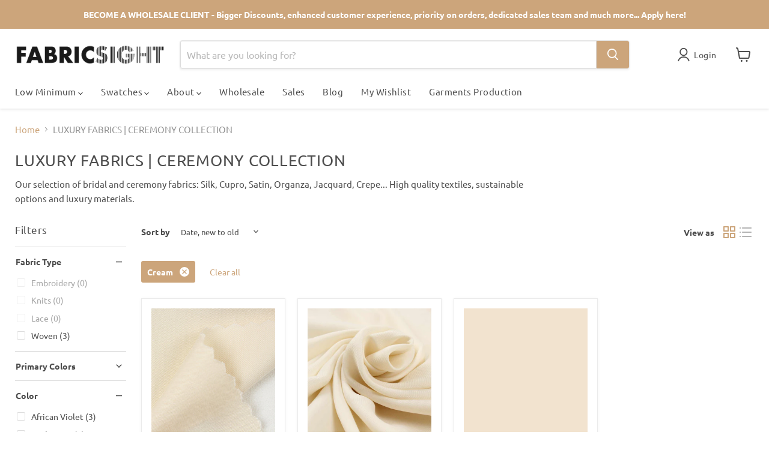

--- FILE ---
content_type: text/css
request_url: https://www.fabricsight.com/cdn/shop/t/103/assets/custom.css?v=164810937142592603871740643524
body_size: -12
content:
.collapsible-tab-image img{width:100%}.container-care-labels{display:flex}.care-label{width:50px;padding-left:25px;position:relative}.care-label img{width:50px;height:auto}.care-label label{color:#fff;background:#46ad5e;padding:9px;border-radius:10px;display:none;text-align:left;position:absolute;z-index:999;bottom:-70%;font-size:.9rem;min-width:max-content;font-weight:700;transform:translate(-50%);left:50%}.care-label:hover label{display:block}.vat-fields{display:inline-flex;width:50%}.vat-email{width:100%;margin-right:1em}.sufio-vat-input::placeholder{opacity:.6}.sufio-vat-input{font-family:Cabin,sans-serif;font-style:normal;font-weight:400;font-size:var(--font-size-body);z-index:1;width:100%!important;padding:1.5rem .625rem .375rem!important;color:#000;background-color:#fff!important;border:1px solid #dddddd!important;border-radius:3px!important}.vat-reg-number{width:100%}.sufio-visual-validation{width:50%}.vat-is-valid{display:none;margin:1em auto 0 0;padding:.875rem 1.75rem;width:100%;max-width:100%;text-align:center;background-color:#f8f8f8;color:#097e00;border-radius:2px}.vat-is-not-valid{display:none;margin:1em auto 0 0;padding:.875rem 1.75rem;width:100%;max-width:100%;text-align:center;background-color:#f8f8f8;color:#e74c3c;border-radius:2px}.sufio-loader{display:none;margin:1em auto 0;z-index:1;width:24px;height:24px;border:3px solid #f3f3f3;border-radius:50%;border-top:3px solid #000000;-webkit-animation:spin .8s linear infinite;animation:spin .8s linear infinite}.footer__logos{display:flex;gap:10px;list-style:none;padding:0;margin:0 auto;max-width:172px}.footer__logos li{display:flex}.footer__logos .footer-logo{max-width:70px;height:auto}.product-block--sku .product-sku{display:block!important;color:#535353}.product-block--sku .product-sku span{color:#535353}body .site-footer__row-inner-wrapper-left{display:flex;gap:26px}.move-swatch-desktop .options-selection__radios{display:none}.product-swatch_product-grid .quantity-selector{display:none!important}@media screen and (min-width: 719px){body.template-product .product-main .product-swatch_product-grid{display:none}}@media screen and (max-width: 719px){.product-form__action-wrapper{display:flex;align-items:center}}
/*# sourceMappingURL=/cdn/shop/t/103/assets/custom.css.map?v=164810937142592603871740643524 */


--- FILE ---
content_type: text/javascript; charset=utf-8
request_url: https://www.fabricsight.com/products/transparent-crepe-fabric-100-silk.js
body_size: 2896
content:
{"id":4405548941366,"title":"Silk Gauze Chiffon","handle":"transparent-crepe-fabric-100-silk","description":"\u003cul\u003e\n\u003cli\u003e\u003cspan style=\"color: #808080;\"\u003e\u003cstrong\u003e100% Silk\u003c\/strong\u003e\u003c\/span\u003e\u003c\/li\u003e\n\u003cli\u003e\u003cspan style=\"color: #808080;\"\u003e\u003cstrong\u003eWeight: \u003c\/strong\u003e 43 g\/m²\u003c\/span\u003e\u003c\/li\u003e\n\u003cli\u003e\u003cspan style=\"color: #808080;\"\u003e\u003cstrong\u003eWidth: \u003c\/strong\u003e1.40 m\u003c\/span\u003e\u003c\/li\u003e\n\u003cli\u003e\u003cspan style=\"color: #808080;\"\u003e\u003cspan style=\"color: #808080;\"\u003e\u003cstrong\u003eMore details about this product: \u003c\/strong\u003eSoft gauze chiffon made of natural silk. Ultralight weight, very fluid drape with a sheer appearance, perfect for bridal, ceremony or \u003cmeta charset=\"utf-8\"\u003e \u003cspan data-mce-fragment=\"1\"\u003ebillowy summer blouses and dresses.\u003c\/span\u003e\u003c\/span\u003e\u003cbr\u003e\u003cbr\u003e\u003c\/span\u003e\u003c\/li\u003e\n\u003c\/ul\u003e","published_at":"2019-12-21T04:09:26+01:00","created_at":"2019-12-21T04:09:30+01:00","vendor":"TXTL","type":"Fabric","tags":["beige","black","BLEACHING-NOT-ALLOWED","blouses","blue","bridal","brown","ceremony","CHEMICAL-CLEANING-P-NORMAL","color-black","color-brown","color-burgundy","color-cream","color-green","color-grey","color-indigo","color-ivory","color-light-blue","color-light-grey","color-lilac","color-navy","color-off-white","color-pink","color-red","color-white","cream","crepe","dresses","ecru","Evening and Bridal","fabric","green","grey","indigo","IRONING-NATURAL-DRYING-DRIP-SHADE","khaki","light blue","lilac","natural-silk","navy","offwhite","olive","pink","red","reorderable","silk","silver","summer","tops","TUMBLE-DRYING-DO-NOT","voile","WASHING-DONOT","white","womenswear","woven","yellow"],"price":2940,"price_min":2940,"price_max":2940,"available":true,"price_varies":false,"compare_at_price":null,"compare_at_price_min":0,"compare_at_price_max":0,"compare_at_price_varies":false,"variants":[{"id":39643042250806,"title":"Meters \/ Off-white","option1":"Meters","option2":"Off-white","option3":null,"sku":"TEX_NUVOLA_1_OFFWHITE","requires_shipping":true,"taxable":true,"featured_image":{"id":55156456882525,"product_id":4405548941366,"position":4,"created_at":"2024-02-28T03:24:40+01:00","updated_at":"2025-05-06T20:11:22+02:00","alt":"Silk Gauze Chiffon-Fabric-FabricSight","width":2000,"height":1333,"src":"https:\/\/cdn.shopify.com\/s\/files\/1\/0250\/8557\/5222\/files\/Silk-Gauze-Chiffon-Fabric-fabricsight-Meters-Off-white-4.jpg?v=1746555082","variant_ids":[39643042250806]},"available":true,"name":"Silk Gauze Chiffon - Meters \/ Off-white","public_title":"Meters \/ Off-white","options":["Meters","Off-white"],"price":2940,"weight":180,"compare_at_price":null,"inventory_management":"shopify","barcode":null,"featured_media":{"alt":"Silk Gauze Chiffon-Fabric-FabricSight","id":47805293789533,"position":4,"preview_image":{"aspect_ratio":1.5,"height":1333,"width":2000,"src":"https:\/\/cdn.shopify.com\/s\/files\/1\/0250\/8557\/5222\/files\/Silk-Gauze-Chiffon-Fabric-fabricsight-Meters-Off-white-4.jpg?v=1746555082"}},"requires_selling_plan":false,"selling_plan_allocations":[]},{"id":31500928647222,"title":"Meters \/ White","option1":"Meters","option2":"White","option3":null,"sku":"TEX_NUVOLA_4_WHITE","requires_shipping":true,"taxable":true,"featured_image":{"id":58507364958557,"product_id":4405548941366,"position":10,"created_at":"2024-09-20T20:11:24+02:00","updated_at":"2025-11-11T19:11:01+01:00","alt":"Silk Gauze Chiffon-Fabric-FabricSight","width":2000,"height":2000,"src":"https:\/\/cdn.shopify.com\/s\/files\/1\/0250\/8557\/5222\/files\/Silk-Gauze-Chiffon-Fabric-fabricsight-Meters-Off-white-10.jpg?v=1762884661","variant_ids":[31500928647222]},"available":true,"name":"Silk Gauze Chiffon - Meters \/ White","public_title":"Meters \/ White","options":["Meters","White"],"price":2940,"weight":180,"compare_at_price":null,"inventory_management":"shopify","barcode":null,"featured_media":{"alt":"Silk Gauze Chiffon-Fabric-FabricSight","id":50773486862685,"position":10,"preview_image":{"aspect_ratio":1.0,"height":2000,"width":2000,"src":"https:\/\/cdn.shopify.com\/s\/files\/1\/0250\/8557\/5222\/files\/Silk-Gauze-Chiffon-Fabric-fabricsight-Meters-Off-white-10.jpg?v=1762884661"}},"requires_selling_plan":false,"selling_plan_allocations":[]},{"id":39642884046902,"title":"Meters \/ Light grey","option1":"Meters","option2":"Light grey","option3":null,"sku":"TEX_NUVOLA_12_LIGHT_GREY","requires_shipping":true,"taxable":true,"featured_image":{"id":58507365974365,"product_id":4405548941366,"position":11,"created_at":"2024-09-20T20:11:31+02:00","updated_at":"2025-11-11T19:11:04+01:00","alt":"Silk Gauze Chiffon-Fabric-FabricSight","width":2000,"height":2000,"src":"https:\/\/cdn.shopify.com\/s\/files\/1\/0250\/8557\/5222\/files\/Silk-Gauze-Chiffon-Fabric-fabricsight-Meters-Off-white-11.jpg?v=1762884664","variant_ids":[39642884046902]},"available":true,"name":"Silk Gauze Chiffon - Meters \/ Light grey","public_title":"Meters \/ Light grey","options":["Meters","Light grey"],"price":2940,"weight":180,"compare_at_price":null,"inventory_management":"shopify","barcode":null,"featured_media":{"alt":"Silk Gauze Chiffon-Fabric-FabricSight","id":50773487550813,"position":11,"preview_image":{"aspect_ratio":1.0,"height":2000,"width":2000,"src":"https:\/\/cdn.shopify.com\/s\/files\/1\/0250\/8557\/5222\/files\/Silk-Gauze-Chiffon-Fabric-fabricsight-Meters-Off-white-11.jpg?v=1762884664"}},"requires_selling_plan":false,"selling_plan_allocations":[]},{"id":39642884898870,"title":"Meters \/ Pink","option1":"Meters","option2":"Pink","option3":null,"sku":"TEX_NUVOLA_11_PINK","requires_shipping":true,"taxable":true,"featured_image":{"id":58507366924637,"product_id":4405548941366,"position":12,"created_at":"2024-09-20T20:11:38+02:00","updated_at":"2025-11-11T19:11:08+01:00","alt":"Silk Gauze Chiffon-Fabric-FabricSight","width":2000,"height":2000,"src":"https:\/\/cdn.shopify.com\/s\/files\/1\/0250\/8557\/5222\/files\/Silk-Gauze-Chiffon-Fabric-fabricsight-Meters-Off-white-12.jpg?v=1762884668","variant_ids":[39642884898870]},"available":true,"name":"Silk Gauze Chiffon - Meters \/ Pink","public_title":"Meters \/ Pink","options":["Meters","Pink"],"price":2940,"weight":180,"compare_at_price":null,"inventory_management":"shopify","barcode":null,"featured_media":{"alt":"Silk Gauze Chiffon-Fabric-FabricSight","id":50773488304477,"position":12,"preview_image":{"aspect_ratio":1.0,"height":2000,"width":2000,"src":"https:\/\/cdn.shopify.com\/s\/files\/1\/0250\/8557\/5222\/files\/Silk-Gauze-Chiffon-Fabric-fabricsight-Meters-Off-white-12.jpg?v=1762884668"}},"requires_selling_plan":false,"selling_plan_allocations":[]},{"id":39642890960950,"title":"Meters \/ Lilac","option1":"Meters","option2":"Lilac","option3":null,"sku":"TEX_NUVOLA_17_LILAC","requires_shipping":true,"taxable":true,"featured_image":{"id":58507367809373,"product_id":4405548941366,"position":13,"created_at":"2024-09-20T20:11:44+02:00","updated_at":"2025-11-11T19:11:11+01:00","alt":"Silk Gauze Chiffon-Fabric-FabricSight","width":2000,"height":2000,"src":"https:\/\/cdn.shopify.com\/s\/files\/1\/0250\/8557\/5222\/files\/Silk-Gauze-Chiffon-Fabric-fabricsight-Meters-Off-white-13.jpg?v=1762884671","variant_ids":[39642890960950]},"available":true,"name":"Silk Gauze Chiffon - Meters \/ Lilac","public_title":"Meters \/ Lilac","options":["Meters","Lilac"],"price":2940,"weight":180,"compare_at_price":null,"inventory_management":"shopify","barcode":null,"featured_media":{"alt":"Silk Gauze Chiffon-Fabric-FabricSight","id":50773489058141,"position":13,"preview_image":{"aspect_ratio":1.0,"height":2000,"width":2000,"src":"https:\/\/cdn.shopify.com\/s\/files\/1\/0250\/8557\/5222\/files\/Silk-Gauze-Chiffon-Fabric-fabricsight-Meters-Off-white-13.jpg?v=1762884671"}},"requires_selling_plan":false,"selling_plan_allocations":[]},{"id":39642897219638,"title":"Meters \/ Light Blue","option1":"Meters","option2":"Light Blue","option3":null,"sku":"TEX_NUVOLA_13_LIGHT_BLUE","requires_shipping":true,"taxable":true,"featured_image":{"id":58507368595805,"product_id":4405548941366,"position":14,"created_at":"2024-09-20T20:11:51+02:00","updated_at":"2025-11-11T19:11:15+01:00","alt":"Silk Gauze Chiffon-Fabric-FabricSight","width":2000,"height":2000,"src":"https:\/\/cdn.shopify.com\/s\/files\/1\/0250\/8557\/5222\/files\/Silk-Gauze-Chiffon-Fabric-fabricsight-Meters-Off-white-14.jpg?v=1762884675","variant_ids":[39642897219638]},"available":true,"name":"Silk Gauze Chiffon - Meters \/ Light Blue","public_title":"Meters \/ Light Blue","options":["Meters","Light Blue"],"price":2940,"weight":180,"compare_at_price":null,"inventory_management":"shopify","barcode":null,"featured_media":{"alt":"Silk Gauze Chiffon-Fabric-FabricSight","id":50773489615197,"position":14,"preview_image":{"aspect_ratio":1.0,"height":2000,"width":2000,"src":"https:\/\/cdn.shopify.com\/s\/files\/1\/0250\/8557\/5222\/files\/Silk-Gauze-Chiffon-Fabric-fabricsight-Meters-Off-white-14.jpg?v=1762884675"}},"requires_selling_plan":false,"selling_plan_allocations":[]},{"id":39642900660278,"title":"Meters \/ Cream","option1":"Meters","option2":"Cream","option3":null,"sku":"TEX_NUVOLA_2_CREAM","requires_shipping":true,"taxable":true,"featured_image":{"id":58507369709917,"product_id":4405548941366,"position":15,"created_at":"2024-09-20T20:11:57+02:00","updated_at":"2025-11-11T19:11:18+01:00","alt":"Silk Gauze Chiffon-Fabric-FabricSight","width":2000,"height":2000,"src":"https:\/\/cdn.shopify.com\/s\/files\/1\/0250\/8557\/5222\/files\/Silk-Gauze-Chiffon-Fabric-fabricsight-Meters-Off-white-15.jpg?v=1762884678","variant_ids":[39642900660278]},"available":true,"name":"Silk Gauze Chiffon - Meters \/ Cream","public_title":"Meters \/ Cream","options":["Meters","Cream"],"price":2940,"weight":180,"compare_at_price":null,"inventory_management":"shopify","barcode":null,"featured_media":{"alt":"Silk Gauze Chiffon-Fabric-FabricSight","id":50773490467165,"position":15,"preview_image":{"aspect_ratio":1.0,"height":2000,"width":2000,"src":"https:\/\/cdn.shopify.com\/s\/files\/1\/0250\/8557\/5222\/files\/Silk-Gauze-Chiffon-Fabric-fabricsight-Meters-Off-white-15.jpg?v=1762884678"}},"requires_selling_plan":false,"selling_plan_allocations":[]},{"id":39642902003766,"title":"Meters \/ Ivory","option1":"Meters","option2":"Ivory","option3":null,"sku":"TEX_NUVOLA_3_IVORY","requires_shipping":true,"taxable":true,"featured_image":{"id":58507370529117,"product_id":4405548941366,"position":16,"created_at":"2024-09-20T20:12:04+02:00","updated_at":"2025-11-11T19:11:22+01:00","alt":"Silk Gauze Chiffon-Fabric-FabricSight","width":2000,"height":2000,"src":"https:\/\/cdn.shopify.com\/s\/files\/1\/0250\/8557\/5222\/files\/Silk-Gauze-Chiffon-Fabric-fabricsight-Meters-Off-white-16.jpg?v=1762884682","variant_ids":[39642902003766]},"available":true,"name":"Silk Gauze Chiffon - Meters \/ Ivory","public_title":"Meters \/ Ivory","options":["Meters","Ivory"],"price":2940,"weight":180,"compare_at_price":null,"inventory_management":"shopify","barcode":null,"featured_media":{"alt":"Silk Gauze Chiffon-Fabric-FabricSight","id":50773491122525,"position":16,"preview_image":{"aspect_ratio":1.0,"height":2000,"width":2000,"src":"https:\/\/cdn.shopify.com\/s\/files\/1\/0250\/8557\/5222\/files\/Silk-Gauze-Chiffon-Fabric-fabricsight-Meters-Off-white-16.jpg?v=1762884682"}},"requires_selling_plan":false,"selling_plan_allocations":[]},{"id":39642903642166,"title":"Meters \/ Green","option1":"Meters","option2":"Green","option3":null,"sku":"TEX_NUVOLA_40_GREEN","requires_shipping":true,"taxable":true,"featured_image":{"id":58507371610461,"product_id":4405548941366,"position":17,"created_at":"2024-09-20T20:12:11+02:00","updated_at":"2025-11-11T19:11:25+01:00","alt":"Silk Gauze Chiffon-Fabric-FabricSight","width":2000,"height":2000,"src":"https:\/\/cdn.shopify.com\/s\/files\/1\/0250\/8557\/5222\/files\/Silk-Gauze-Chiffon-Fabric-fabricsight-Meters-Off-white-17.jpg?v=1762884685","variant_ids":[39642903642166]},"available":true,"name":"Silk Gauze Chiffon - Meters \/ Green","public_title":"Meters \/ Green","options":["Meters","Green"],"price":2940,"weight":180,"compare_at_price":null,"inventory_management":"shopify","barcode":null,"featured_media":{"alt":"Silk Gauze Chiffon-Fabric-FabricSight","id":50773491712349,"position":17,"preview_image":{"aspect_ratio":1.0,"height":2000,"width":2000,"src":"https:\/\/cdn.shopify.com\/s\/files\/1\/0250\/8557\/5222\/files\/Silk-Gauze-Chiffon-Fabric-fabricsight-Meters-Off-white-17.jpg?v=1762884685"}},"requires_selling_plan":false,"selling_plan_allocations":[]},{"id":39642908885046,"title":"Meters \/ Burgundy","option1":"Meters","option2":"Burgundy","option3":null,"sku":"TEX_NUVOLA_39_BURGUNDY","requires_shipping":true,"taxable":true,"featured_image":{"id":58507372986717,"product_id":4405548941366,"position":18,"created_at":"2024-09-20T20:12:17+02:00","updated_at":"2025-11-11T19:11:29+01:00","alt":"Silk Gauze Chiffon-Fabric-FabricSight","width":2000,"height":2000,"src":"https:\/\/cdn.shopify.com\/s\/files\/1\/0250\/8557\/5222\/files\/Silk-Gauze-Chiffon-Fabric-fabricsight-Meters-Off-white-18.jpg?v=1762884689","variant_ids":[39642908885046]},"available":true,"name":"Silk Gauze Chiffon - Meters \/ Burgundy","public_title":"Meters \/ Burgundy","options":["Meters","Burgundy"],"price":2940,"weight":180,"compare_at_price":null,"inventory_management":"shopify","barcode":null,"featured_media":{"alt":"Silk Gauze Chiffon-Fabric-FabricSight","id":50773493154141,"position":18,"preview_image":{"aspect_ratio":1.0,"height":2000,"width":2000,"src":"https:\/\/cdn.shopify.com\/s\/files\/1\/0250\/8557\/5222\/files\/Silk-Gauze-Chiffon-Fabric-fabricsight-Meters-Off-white-18.jpg?v=1762884689"}},"requires_selling_plan":false,"selling_plan_allocations":[]},{"id":39643029602358,"title":"Meters \/ Grey","option1":"Meters","option2":"Grey","option3":null,"sku":"TEX_NUVOLA_22_GREY","requires_shipping":true,"taxable":true,"featured_image":{"id":58507373838685,"product_id":4405548941366,"position":19,"created_at":"2024-09-20T20:12:24+02:00","updated_at":"2025-11-11T19:11:31+01:00","alt":"Silk Gauze Chiffon-Fabric-FabricSight","width":2000,"height":2000,"src":"https:\/\/cdn.shopify.com\/s\/files\/1\/0250\/8557\/5222\/files\/Silk-Gauze-Chiffon-Fabric-fabricsight-Meters-Off-white-19.jpg?v=1762884691","variant_ids":[39643029602358]},"available":true,"name":"Silk Gauze Chiffon - Meters \/ Grey","public_title":"Meters \/ Grey","options":["Meters","Grey"],"price":2940,"weight":180,"compare_at_price":null,"inventory_management":"shopify","barcode":null,"featured_media":{"alt":"Silk Gauze Chiffon-Fabric-FabricSight","id":50773493776733,"position":19,"preview_image":{"aspect_ratio":1.0,"height":2000,"width":2000,"src":"https:\/\/cdn.shopify.com\/s\/files\/1\/0250\/8557\/5222\/files\/Silk-Gauze-Chiffon-Fabric-fabricsight-Meters-Off-white-19.jpg?v=1762884691"}},"requires_selling_plan":false,"selling_plan_allocations":[]},{"id":39643031470134,"title":"Meters \/ Black","option1":"Meters","option2":"Black","option3":null,"sku":"TEX_NUVOLA_8_BLACK","requires_shipping":true,"taxable":true,"featured_image":{"id":58507375018333,"product_id":4405548941366,"position":20,"created_at":"2024-09-20T20:12:30+02:00","updated_at":"2025-11-11T19:11:34+01:00","alt":"Silk Gauze Chiffon-Fabric-FabricSight","width":2000,"height":2000,"src":"https:\/\/cdn.shopify.com\/s\/files\/1\/0250\/8557\/5222\/files\/Silk-Gauze-Chiffon-Fabric-fabricsight-Meters-Off-white-20.jpg?v=1762884694","variant_ids":[39643031470134]},"available":true,"name":"Silk Gauze Chiffon - Meters \/ Black","public_title":"Meters \/ Black","options":["Meters","Black"],"price":2940,"weight":180,"compare_at_price":null,"inventory_management":"shopify","barcode":null,"featured_media":{"alt":"Silk Gauze Chiffon-Fabric-FabricSight","id":50773494759773,"position":20,"preview_image":{"aspect_ratio":1.0,"height":2000,"width":2000,"src":"https:\/\/cdn.shopify.com\/s\/files\/1\/0250\/8557\/5222\/files\/Silk-Gauze-Chiffon-Fabric-fabricsight-Meters-Off-white-20.jpg?v=1762884694"}},"requires_selling_plan":false,"selling_plan_allocations":[]},{"id":39643033141302,"title":"Meters \/ Navy","option1":"Meters","option2":"Navy","option3":null,"sku":"TEX_NUVOLA_7_NAVY","requires_shipping":true,"taxable":true,"featured_image":{"id":58507375903069,"product_id":4405548941366,"position":21,"created_at":"2024-09-20T20:12:36+02:00","updated_at":"2025-11-11T19:11:36+01:00","alt":"Silk Gauze Chiffon-Fabric-FabricSight","width":2000,"height":2000,"src":"https:\/\/cdn.shopify.com\/s\/files\/1\/0250\/8557\/5222\/files\/Silk-Gauze-Chiffon-Fabric-fabricsight-Meters-Off-white-21.jpg?v=1762884696","variant_ids":[39643033141302]},"available":true,"name":"Silk Gauze Chiffon - Meters \/ Navy","public_title":"Meters \/ Navy","options":["Meters","Navy"],"price":2940,"weight":180,"compare_at_price":null,"inventory_management":"shopify","barcode":null,"featured_media":{"alt":"Silk Gauze Chiffon-Fabric-FabricSight","id":50773495546205,"position":21,"preview_image":{"aspect_ratio":1.0,"height":2000,"width":2000,"src":"https:\/\/cdn.shopify.com\/s\/files\/1\/0250\/8557\/5222\/files\/Silk-Gauze-Chiffon-Fabric-fabricsight-Meters-Off-white-21.jpg?v=1762884696"}},"requires_selling_plan":false,"selling_plan_allocations":[]},{"id":39643036221494,"title":"Meters \/ Indigo","option1":"Meters","option2":"Indigo","option3":null,"sku":"TEX_NUVOLA_42_INDIGO","requires_shipping":true,"taxable":true,"featured_image":{"id":58507364237661,"product_id":4405548941366,"position":7,"created_at":"2024-09-20T20:11:17+02:00","updated_at":"2025-11-11T19:10:51+01:00","alt":"Silk Gauze Chiffon-Fabric-FabricSight","width":1086,"height":724,"src":"https:\/\/cdn.shopify.com\/s\/files\/1\/0250\/8557\/5222\/files\/Silk-Gauze-Chiffon-Fabric-fabricsight-Meters-Off-white-7.jpg?v=1762884651","variant_ids":[39643036221494]},"available":true,"name":"Silk Gauze Chiffon - Meters \/ Indigo","public_title":"Meters \/ Indigo","options":["Meters","Indigo"],"price":2940,"weight":180,"compare_at_price":null,"inventory_management":"shopify","barcode":null,"featured_media":{"alt":"Silk Gauze Chiffon-Fabric-FabricSight","id":50773486305629,"position":7,"preview_image":{"aspect_ratio":1.5,"height":724,"width":1086,"src":"https:\/\/cdn.shopify.com\/s\/files\/1\/0250\/8557\/5222\/files\/Silk-Gauze-Chiffon-Fabric-fabricsight-Meters-Off-white-7.jpg?v=1762884651"}},"requires_selling_plan":false,"selling_plan_allocations":[]},{"id":39643036581942,"title":"Meters \/ Brown","option1":"Meters","option2":"Brown","option3":null,"sku":"TEX_NUVOLA_31_BROWN","requires_shipping":true,"taxable":true,"featured_image":{"id":75139036938589,"product_id":4405548941366,"position":8,"created_at":"2025-05-06T12:25:56+02:00","updated_at":"2025-11-11T19:10:57+01:00","alt":"Silk Gauze Chiffon-Fabric-FabricSight","width":5184,"height":3456,"src":"https:\/\/cdn.shopify.com\/s\/files\/1\/0250\/8557\/5222\/files\/Silk-Gauze-Chiffon-Fabric-fabricsight-Meters-Off-white-8.jpg?v=1762884657","variant_ids":[39643036581942]},"available":true,"name":"Silk Gauze Chiffon - Meters \/ Brown","public_title":"Meters \/ Brown","options":["Meters","Brown"],"price":2940,"weight":180,"compare_at_price":null,"inventory_management":"shopify","barcode":null,"featured_media":{"alt":"Silk Gauze Chiffon-Fabric-FabricSight","id":65281180369245,"position":8,"preview_image":{"aspect_ratio":1.5,"height":3456,"width":5184,"src":"https:\/\/cdn.shopify.com\/s\/files\/1\/0250\/8557\/5222\/files\/Silk-Gauze-Chiffon-Fabric-fabricsight-Meters-Off-white-8.jpg?v=1762884657"}},"requires_selling_plan":false,"selling_plan_allocations":[]},{"id":39643040251958,"title":"Meters \/ Red","option1":"Meters","option2":"Red","option3":null,"sku":"TEX_NUVOLA_23_RED","requires_shipping":true,"taxable":true,"featured_image":{"id":75139036971357,"product_id":4405548941366,"position":1,"created_at":"2025-05-06T12:25:56+02:00","updated_at":"2025-11-11T19:10:44+01:00","alt":"Silk Gauze Chiffon-Fabric-FabricSight","width":5184,"height":3456,"src":"https:\/\/cdn.shopify.com\/s\/files\/1\/0250\/8557\/5222\/files\/Silk-Gauze-Chiffon-Fabric-fabricsight-Meters-Off-white.jpg?v=1762884644","variant_ids":[39643040251958]},"available":true,"name":"Silk Gauze Chiffon - Meters \/ Red","public_title":"Meters \/ Red","options":["Meters","Red"],"price":2940,"weight":180,"compare_at_price":null,"inventory_management":"shopify","barcode":null,"featured_media":{"alt":"Silk Gauze Chiffon-Fabric-FabricSight","id":65281180631389,"position":1,"preview_image":{"aspect_ratio":1.5,"height":3456,"width":5184,"src":"https:\/\/cdn.shopify.com\/s\/files\/1\/0250\/8557\/5222\/files\/Silk-Gauze-Chiffon-Fabric-fabricsight-Meters-Off-white.jpg?v=1762884644"}},"requires_selling_plan":false,"selling_plan_allocations":[]}],"images":["\/\/cdn.shopify.com\/s\/files\/1\/0250\/8557\/5222\/files\/Silk-Gauze-Chiffon-Fabric-fabricsight-Meters-Off-white.jpg?v=1762884644","\/\/cdn.shopify.com\/s\/files\/1\/0250\/8557\/5222\/files\/Silk-Gauze-Chiffon-Fabric-fabricsight-Meters-Off-white-2_01210f7d.jpg?v=1746604116","\/\/cdn.shopify.com\/s\/files\/1\/0250\/8557\/5222\/files\/Silk-Gauze-Chiffon-Fabric-fabricsight-Meters-Off-white-3_40b0da28.jpg?v=1746604117","\/\/cdn.shopify.com\/s\/files\/1\/0250\/8557\/5222\/files\/Silk-Gauze-Chiffon-Fabric-fabricsight-Meters-Off-white-4.jpg?v=1746555082","\/\/cdn.shopify.com\/s\/files\/1\/0250\/8557\/5222\/files\/Silk-Gauze-Chiffon-Fabric-fabricsight-Meters-Off-white-5.jpg?v=1746555085","\/\/cdn.shopify.com\/s\/files\/1\/0250\/8557\/5222\/files\/Silk-Gauze-Chiffon-Fabric-fabricsight-Meters-Off-white-6.jpg?v=1746555089","\/\/cdn.shopify.com\/s\/files\/1\/0250\/8557\/5222\/files\/Silk-Gauze-Chiffon-Fabric-fabricsight-Meters-Off-white-7.jpg?v=1762884651","\/\/cdn.shopify.com\/s\/files\/1\/0250\/8557\/5222\/files\/Silk-Gauze-Chiffon-Fabric-fabricsight-Meters-Off-white-8.jpg?v=1762884657","\/\/cdn.shopify.com\/s\/files\/1\/0250\/8557\/5222\/files\/Silk-Gauze-Chiffon-Fabric-fabricsight-Meters-Off-white-9.jpg?v=1761761466","\/\/cdn.shopify.com\/s\/files\/1\/0250\/8557\/5222\/files\/Silk-Gauze-Chiffon-Fabric-fabricsight-Meters-Off-white-10.jpg?v=1762884661","\/\/cdn.shopify.com\/s\/files\/1\/0250\/8557\/5222\/files\/Silk-Gauze-Chiffon-Fabric-fabricsight-Meters-Off-white-11.jpg?v=1762884664","\/\/cdn.shopify.com\/s\/files\/1\/0250\/8557\/5222\/files\/Silk-Gauze-Chiffon-Fabric-fabricsight-Meters-Off-white-12.jpg?v=1762884668","\/\/cdn.shopify.com\/s\/files\/1\/0250\/8557\/5222\/files\/Silk-Gauze-Chiffon-Fabric-fabricsight-Meters-Off-white-13.jpg?v=1762884671","\/\/cdn.shopify.com\/s\/files\/1\/0250\/8557\/5222\/files\/Silk-Gauze-Chiffon-Fabric-fabricsight-Meters-Off-white-14.jpg?v=1762884675","\/\/cdn.shopify.com\/s\/files\/1\/0250\/8557\/5222\/files\/Silk-Gauze-Chiffon-Fabric-fabricsight-Meters-Off-white-15.jpg?v=1762884678","\/\/cdn.shopify.com\/s\/files\/1\/0250\/8557\/5222\/files\/Silk-Gauze-Chiffon-Fabric-fabricsight-Meters-Off-white-16.jpg?v=1762884682","\/\/cdn.shopify.com\/s\/files\/1\/0250\/8557\/5222\/files\/Silk-Gauze-Chiffon-Fabric-fabricsight-Meters-Off-white-17.jpg?v=1762884685","\/\/cdn.shopify.com\/s\/files\/1\/0250\/8557\/5222\/files\/Silk-Gauze-Chiffon-Fabric-fabricsight-Meters-Off-white-18.jpg?v=1762884689","\/\/cdn.shopify.com\/s\/files\/1\/0250\/8557\/5222\/files\/Silk-Gauze-Chiffon-Fabric-fabricsight-Meters-Off-white-19.jpg?v=1762884691","\/\/cdn.shopify.com\/s\/files\/1\/0250\/8557\/5222\/files\/Silk-Gauze-Chiffon-Fabric-fabricsight-Meters-Off-white-20.jpg?v=1762884694","\/\/cdn.shopify.com\/s\/files\/1\/0250\/8557\/5222\/files\/Silk-Gauze-Chiffon-Fabric-fabricsight-Meters-Off-white-21.jpg?v=1762884696","\/\/cdn.shopify.com\/s\/files\/1\/0250\/8557\/5222\/files\/Silk-Gauze-Chiffon-Fabric-fabricsight-Meters-Off-white-22.jpg?v=1761761505","\/\/cdn.shopify.com\/s\/files\/1\/0250\/8557\/5222\/files\/Silk-Gauze-Chiffon-Fabric-fabricsight-Meters-Off-white-23.jpg?v=1761761507"],"featured_image":"\/\/cdn.shopify.com\/s\/files\/1\/0250\/8557\/5222\/files\/Silk-Gauze-Chiffon-Fabric-fabricsight-Meters-Off-white.jpg?v=1762884644","options":[{"name":"Order Type","position":1,"values":["Meters"]},{"name":"Color","position":2,"values":["Off-white","White","Light grey","Pink","Lilac","Light Blue","Cream","Ivory","Green","Burgundy","Grey","Black","Navy","Indigo","Brown","Red"]}],"url":"\/products\/transparent-crepe-fabric-100-silk","media":[{"alt":"Silk Gauze Chiffon-Fabric-FabricSight","id":65281180631389,"position":1,"preview_image":{"aspect_ratio":1.5,"height":3456,"width":5184,"src":"https:\/\/cdn.shopify.com\/s\/files\/1\/0250\/8557\/5222\/files\/Silk-Gauze-Chiffon-Fabric-fabricsight-Meters-Off-white.jpg?v=1762884644"},"aspect_ratio":1.5,"height":3456,"media_type":"image","src":"https:\/\/cdn.shopify.com\/s\/files\/1\/0250\/8557\/5222\/files\/Silk-Gauze-Chiffon-Fabric-fabricsight-Meters-Off-white.jpg?v=1762884644","width":5184},{"alt":"Silk Gauze Chiffon-Fabric-FabricSight","id":65281180533085,"position":2,"preview_image":{"aspect_ratio":1.5,"height":3456,"width":5184,"src":"https:\/\/cdn.shopify.com\/s\/files\/1\/0250\/8557\/5222\/files\/Silk-Gauze-Chiffon-Fabric-fabricsight-Meters-Off-white-2_01210f7d.jpg?v=1746604116"},"aspect_ratio":1.5,"height":3456,"media_type":"image","src":"https:\/\/cdn.shopify.com\/s\/files\/1\/0250\/8557\/5222\/files\/Silk-Gauze-Chiffon-Fabric-fabricsight-Meters-Off-white-2_01210f7d.jpg?v=1746604116","width":5184},{"alt":"Silk Gauze Chiffon-Fabric-FabricSight","id":65281180565853,"position":3,"preview_image":{"aspect_ratio":1.5,"height":3456,"width":5184,"src":"https:\/\/cdn.shopify.com\/s\/files\/1\/0250\/8557\/5222\/files\/Silk-Gauze-Chiffon-Fabric-fabricsight-Meters-Off-white-3_40b0da28.jpg?v=1746604117"},"aspect_ratio":1.5,"height":3456,"media_type":"image","src":"https:\/\/cdn.shopify.com\/s\/files\/1\/0250\/8557\/5222\/files\/Silk-Gauze-Chiffon-Fabric-fabricsight-Meters-Off-white-3_40b0da28.jpg?v=1746604117","width":5184},{"alt":"Silk Gauze Chiffon-Fabric-FabricSight","id":47805293789533,"position":4,"preview_image":{"aspect_ratio":1.5,"height":1333,"width":2000,"src":"https:\/\/cdn.shopify.com\/s\/files\/1\/0250\/8557\/5222\/files\/Silk-Gauze-Chiffon-Fabric-fabricsight-Meters-Off-white-4.jpg?v=1746555082"},"aspect_ratio":1.5,"height":1333,"media_type":"image","src":"https:\/\/cdn.shopify.com\/s\/files\/1\/0250\/8557\/5222\/files\/Silk-Gauze-Chiffon-Fabric-fabricsight-Meters-Off-white-4.jpg?v=1746555082","width":2000},{"alt":"Silk Gauze Chiffon-Fabric-FabricSight","id":47805295559005,"position":5,"preview_image":{"aspect_ratio":1.243,"height":1609,"width":2000,"src":"https:\/\/cdn.shopify.com\/s\/files\/1\/0250\/8557\/5222\/files\/Silk-Gauze-Chiffon-Fabric-fabricsight-Meters-Off-white-5.jpg?v=1746555085"},"aspect_ratio":1.243,"height":1609,"media_type":"image","src":"https:\/\/cdn.shopify.com\/s\/files\/1\/0250\/8557\/5222\/files\/Silk-Gauze-Chiffon-Fabric-fabricsight-Meters-Off-white-5.jpg?v=1746555085","width":2000},{"alt":"Silk Gauze Chiffon-Fabric-FabricSight","id":50773484208477,"position":6,"preview_image":{"aspect_ratio":1.5,"height":3456,"width":5184,"src":"https:\/\/cdn.shopify.com\/s\/files\/1\/0250\/8557\/5222\/files\/Silk-Gauze-Chiffon-Fabric-fabricsight-Meters-Off-white-6.jpg?v=1746555089"},"aspect_ratio":1.5,"height":3456,"media_type":"image","src":"https:\/\/cdn.shopify.com\/s\/files\/1\/0250\/8557\/5222\/files\/Silk-Gauze-Chiffon-Fabric-fabricsight-Meters-Off-white-6.jpg?v=1746555089","width":5184},{"alt":"Silk Gauze Chiffon-Fabric-FabricSight","id":50773486305629,"position":7,"preview_image":{"aspect_ratio":1.5,"height":724,"width":1086,"src":"https:\/\/cdn.shopify.com\/s\/files\/1\/0250\/8557\/5222\/files\/Silk-Gauze-Chiffon-Fabric-fabricsight-Meters-Off-white-7.jpg?v=1762884651"},"aspect_ratio":1.5,"height":724,"media_type":"image","src":"https:\/\/cdn.shopify.com\/s\/files\/1\/0250\/8557\/5222\/files\/Silk-Gauze-Chiffon-Fabric-fabricsight-Meters-Off-white-7.jpg?v=1762884651","width":1086},{"alt":"Silk Gauze Chiffon-Fabric-FabricSight","id":65281180369245,"position":8,"preview_image":{"aspect_ratio":1.5,"height":3456,"width":5184,"src":"https:\/\/cdn.shopify.com\/s\/files\/1\/0250\/8557\/5222\/files\/Silk-Gauze-Chiffon-Fabric-fabricsight-Meters-Off-white-8.jpg?v=1762884657"},"aspect_ratio":1.5,"height":3456,"media_type":"image","src":"https:\/\/cdn.shopify.com\/s\/files\/1\/0250\/8557\/5222\/files\/Silk-Gauze-Chiffon-Fabric-fabricsight-Meters-Off-white-8.jpg?v=1762884657","width":5184},{"alt":"Silk Gauze Chiffon-Fabric-FabricSight","id":65281180434781,"position":9,"preview_image":{"aspect_ratio":1.5,"height":3456,"width":5184,"src":"https:\/\/cdn.shopify.com\/s\/files\/1\/0250\/8557\/5222\/files\/Silk-Gauze-Chiffon-Fabric-fabricsight-Meters-Off-white-9.jpg?v=1761761466"},"aspect_ratio":1.5,"height":3456,"media_type":"image","src":"https:\/\/cdn.shopify.com\/s\/files\/1\/0250\/8557\/5222\/files\/Silk-Gauze-Chiffon-Fabric-fabricsight-Meters-Off-white-9.jpg?v=1761761466","width":5184},{"alt":"Silk Gauze Chiffon-Fabric-FabricSight","id":50773486862685,"position":10,"preview_image":{"aspect_ratio":1.0,"height":2000,"width":2000,"src":"https:\/\/cdn.shopify.com\/s\/files\/1\/0250\/8557\/5222\/files\/Silk-Gauze-Chiffon-Fabric-fabricsight-Meters-Off-white-10.jpg?v=1762884661"},"aspect_ratio":1.0,"height":2000,"media_type":"image","src":"https:\/\/cdn.shopify.com\/s\/files\/1\/0250\/8557\/5222\/files\/Silk-Gauze-Chiffon-Fabric-fabricsight-Meters-Off-white-10.jpg?v=1762884661","width":2000},{"alt":"Silk Gauze Chiffon-Fabric-FabricSight","id":50773487550813,"position":11,"preview_image":{"aspect_ratio":1.0,"height":2000,"width":2000,"src":"https:\/\/cdn.shopify.com\/s\/files\/1\/0250\/8557\/5222\/files\/Silk-Gauze-Chiffon-Fabric-fabricsight-Meters-Off-white-11.jpg?v=1762884664"},"aspect_ratio":1.0,"height":2000,"media_type":"image","src":"https:\/\/cdn.shopify.com\/s\/files\/1\/0250\/8557\/5222\/files\/Silk-Gauze-Chiffon-Fabric-fabricsight-Meters-Off-white-11.jpg?v=1762884664","width":2000},{"alt":"Silk Gauze Chiffon-Fabric-FabricSight","id":50773488304477,"position":12,"preview_image":{"aspect_ratio":1.0,"height":2000,"width":2000,"src":"https:\/\/cdn.shopify.com\/s\/files\/1\/0250\/8557\/5222\/files\/Silk-Gauze-Chiffon-Fabric-fabricsight-Meters-Off-white-12.jpg?v=1762884668"},"aspect_ratio":1.0,"height":2000,"media_type":"image","src":"https:\/\/cdn.shopify.com\/s\/files\/1\/0250\/8557\/5222\/files\/Silk-Gauze-Chiffon-Fabric-fabricsight-Meters-Off-white-12.jpg?v=1762884668","width":2000},{"alt":"Silk Gauze Chiffon-Fabric-FabricSight","id":50773489058141,"position":13,"preview_image":{"aspect_ratio":1.0,"height":2000,"width":2000,"src":"https:\/\/cdn.shopify.com\/s\/files\/1\/0250\/8557\/5222\/files\/Silk-Gauze-Chiffon-Fabric-fabricsight-Meters-Off-white-13.jpg?v=1762884671"},"aspect_ratio":1.0,"height":2000,"media_type":"image","src":"https:\/\/cdn.shopify.com\/s\/files\/1\/0250\/8557\/5222\/files\/Silk-Gauze-Chiffon-Fabric-fabricsight-Meters-Off-white-13.jpg?v=1762884671","width":2000},{"alt":"Silk Gauze Chiffon-Fabric-FabricSight","id":50773489615197,"position":14,"preview_image":{"aspect_ratio":1.0,"height":2000,"width":2000,"src":"https:\/\/cdn.shopify.com\/s\/files\/1\/0250\/8557\/5222\/files\/Silk-Gauze-Chiffon-Fabric-fabricsight-Meters-Off-white-14.jpg?v=1762884675"},"aspect_ratio":1.0,"height":2000,"media_type":"image","src":"https:\/\/cdn.shopify.com\/s\/files\/1\/0250\/8557\/5222\/files\/Silk-Gauze-Chiffon-Fabric-fabricsight-Meters-Off-white-14.jpg?v=1762884675","width":2000},{"alt":"Silk Gauze Chiffon-Fabric-FabricSight","id":50773490467165,"position":15,"preview_image":{"aspect_ratio":1.0,"height":2000,"width":2000,"src":"https:\/\/cdn.shopify.com\/s\/files\/1\/0250\/8557\/5222\/files\/Silk-Gauze-Chiffon-Fabric-fabricsight-Meters-Off-white-15.jpg?v=1762884678"},"aspect_ratio":1.0,"height":2000,"media_type":"image","src":"https:\/\/cdn.shopify.com\/s\/files\/1\/0250\/8557\/5222\/files\/Silk-Gauze-Chiffon-Fabric-fabricsight-Meters-Off-white-15.jpg?v=1762884678","width":2000},{"alt":"Silk Gauze Chiffon-Fabric-FabricSight","id":50773491122525,"position":16,"preview_image":{"aspect_ratio":1.0,"height":2000,"width":2000,"src":"https:\/\/cdn.shopify.com\/s\/files\/1\/0250\/8557\/5222\/files\/Silk-Gauze-Chiffon-Fabric-fabricsight-Meters-Off-white-16.jpg?v=1762884682"},"aspect_ratio":1.0,"height":2000,"media_type":"image","src":"https:\/\/cdn.shopify.com\/s\/files\/1\/0250\/8557\/5222\/files\/Silk-Gauze-Chiffon-Fabric-fabricsight-Meters-Off-white-16.jpg?v=1762884682","width":2000},{"alt":"Silk Gauze Chiffon-Fabric-FabricSight","id":50773491712349,"position":17,"preview_image":{"aspect_ratio":1.0,"height":2000,"width":2000,"src":"https:\/\/cdn.shopify.com\/s\/files\/1\/0250\/8557\/5222\/files\/Silk-Gauze-Chiffon-Fabric-fabricsight-Meters-Off-white-17.jpg?v=1762884685"},"aspect_ratio":1.0,"height":2000,"media_type":"image","src":"https:\/\/cdn.shopify.com\/s\/files\/1\/0250\/8557\/5222\/files\/Silk-Gauze-Chiffon-Fabric-fabricsight-Meters-Off-white-17.jpg?v=1762884685","width":2000},{"alt":"Silk Gauze Chiffon-Fabric-FabricSight","id":50773493154141,"position":18,"preview_image":{"aspect_ratio":1.0,"height":2000,"width":2000,"src":"https:\/\/cdn.shopify.com\/s\/files\/1\/0250\/8557\/5222\/files\/Silk-Gauze-Chiffon-Fabric-fabricsight-Meters-Off-white-18.jpg?v=1762884689"},"aspect_ratio":1.0,"height":2000,"media_type":"image","src":"https:\/\/cdn.shopify.com\/s\/files\/1\/0250\/8557\/5222\/files\/Silk-Gauze-Chiffon-Fabric-fabricsight-Meters-Off-white-18.jpg?v=1762884689","width":2000},{"alt":"Silk Gauze Chiffon-Fabric-FabricSight","id":50773493776733,"position":19,"preview_image":{"aspect_ratio":1.0,"height":2000,"width":2000,"src":"https:\/\/cdn.shopify.com\/s\/files\/1\/0250\/8557\/5222\/files\/Silk-Gauze-Chiffon-Fabric-fabricsight-Meters-Off-white-19.jpg?v=1762884691"},"aspect_ratio":1.0,"height":2000,"media_type":"image","src":"https:\/\/cdn.shopify.com\/s\/files\/1\/0250\/8557\/5222\/files\/Silk-Gauze-Chiffon-Fabric-fabricsight-Meters-Off-white-19.jpg?v=1762884691","width":2000},{"alt":"Silk Gauze Chiffon-Fabric-FabricSight","id":50773494759773,"position":20,"preview_image":{"aspect_ratio":1.0,"height":2000,"width":2000,"src":"https:\/\/cdn.shopify.com\/s\/files\/1\/0250\/8557\/5222\/files\/Silk-Gauze-Chiffon-Fabric-fabricsight-Meters-Off-white-20.jpg?v=1762884694"},"aspect_ratio":1.0,"height":2000,"media_type":"image","src":"https:\/\/cdn.shopify.com\/s\/files\/1\/0250\/8557\/5222\/files\/Silk-Gauze-Chiffon-Fabric-fabricsight-Meters-Off-white-20.jpg?v=1762884694","width":2000},{"alt":"Silk Gauze Chiffon-Fabric-FabricSight","id":50773495546205,"position":21,"preview_image":{"aspect_ratio":1.0,"height":2000,"width":2000,"src":"https:\/\/cdn.shopify.com\/s\/files\/1\/0250\/8557\/5222\/files\/Silk-Gauze-Chiffon-Fabric-fabricsight-Meters-Off-white-21.jpg?v=1762884696"},"aspect_ratio":1.0,"height":2000,"media_type":"image","src":"https:\/\/cdn.shopify.com\/s\/files\/1\/0250\/8557\/5222\/files\/Silk-Gauze-Chiffon-Fabric-fabricsight-Meters-Off-white-21.jpg?v=1762884696","width":2000},{"alt":"Silk Gauze Chiffon-Fabric-FabricSight","id":64053761802589,"position":22,"preview_image":{"aspect_ratio":1.0,"height":2000,"width":2000,"src":"https:\/\/cdn.shopify.com\/s\/files\/1\/0250\/8557\/5222\/files\/Silk-Gauze-Chiffon-Fabric-fabricsight-Meters-Off-white-22.jpg?v=1761761505"},"aspect_ratio":1.0,"height":2000,"media_type":"image","src":"https:\/\/cdn.shopify.com\/s\/files\/1\/0250\/8557\/5222\/files\/Silk-Gauze-Chiffon-Fabric-fabricsight-Meters-Off-white-22.jpg?v=1761761505","width":2000},{"alt":"Silk Gauze Chiffon-Fabric-FabricSight","id":64053761835357,"position":23,"preview_image":{"aspect_ratio":1.0,"height":2000,"width":2000,"src":"https:\/\/cdn.shopify.com\/s\/files\/1\/0250\/8557\/5222\/files\/Silk-Gauze-Chiffon-Fabric-fabricsight-Meters-Off-white-23.jpg?v=1761761507"},"aspect_ratio":1.0,"height":2000,"media_type":"image","src":"https:\/\/cdn.shopify.com\/s\/files\/1\/0250\/8557\/5222\/files\/Silk-Gauze-Chiffon-Fabric-fabricsight-Meters-Off-white-23.jpg?v=1761761507","width":2000}],"requires_selling_plan":false,"selling_plan_groups":[]}

--- FILE ---
content_type: text/javascript; charset=utf-8
request_url: https://www.fabricsight.com/products/cupro-viscose-satin-twill-vegan-certified-light-weight-aqua.js
body_size: 2786
content:
{"id":8536599527773,"title":"Cupro Viscose Satin Twill, Vegan Certified - Light-weight AQUA","handle":"cupro-viscose-satin-twill-vegan-certified-light-weight-aqua","description":"\u003cdiv style=\"text-align: center;\"\u003e\u003c\/div\u003e\n\u003cul data-mce-fragment=\"1\"\u003e\n\u003cli\u003e\u003cspan style=\"color: #808080;\"\u003e\u003cstrong\u003e66% Cupro, 34% Ecovero Viscose\u003c\/strong\u003e\u003c\/span\u003e\u003c\/li\u003e\n\u003cli\u003e\u003cspan style=\"color: #808080;\"\u003e\u003cstrong\u003eWeight: \u003c\/strong\u003e155 g\/m²\u003c\/span\u003e\u003c\/li\u003e\n\u003cli\u003e\u003cspan style=\"color: #808080;\"\u003e\u003cstrong\u003eWidth: \u003c\/strong\u003e1.32 m\u003c\/span\u003e\u003c\/li\u003e\n\u003cli data-mce-fragment=\"1\"\u003eCupro viscose blend satin twill with a very soft peach peel touch and a fluid drape. This fabric is very versatile, perfect for different garments from dresses, tops and blouses to light separates or trousers. 100% Vegan Certified. Made in Europe.\u003c\/li\u003e\n\u003cli data-mce-fragment=\"1\"\u003e\u003cem\u003e\u003cspan style=\"color: #808080;\"\u003eStock availability varies weekly. Any color can be re-produced under a minimum order of 80 meters. We do accept pantone reference and physical color samples.\u003c\/span\u003e\u003c\/em\u003e\u003c\/li\u003e\n\u003cli data-mce-fragment=\"1\"\u003e\n\u003cstrong\u003eCertificates\u003c\/strong\u003e: Vegan V-Label, GRS, Lenzing Ecovero, Oeko Tex Standard 100.\u003c\/li\u003e\n\u003c\/ul\u003e\n\u003cul\u003e\u003c\/ul\u003e\n\u003cp style=\"padding-left: 30px;\"\u003e\u003cspan style=\"color: #808080;\"\u003e\u003cimg style=\"display: block; margin-left: auto; margin-right: auto;\" alt=\"\" src=\"https:\/\/cdn.shopify.com\/s\/files\/1\/0250\/8557\/5222\/files\/europen-vegan-union_76204ec2-bdfa-476f-a94b-599b69d28917_100x100.png?v=1585822538\"\u003e\u003c\/span\u003e\u003c\/p\u003e\n\u003cp style=\"padding-left: 30px;\"\u003e\u003cspan style=\"color: #00aaff;\"\u003e\u003cem\u003eNOTE: If eligible, VAT won't be applied for this product.\u003c\/em\u003e\u003cem\u003e  A valid and eligible European Union's VAT identification number (company or individual) should be inserted at the checkout step.\u003c\/em\u003e\u003c\/span\u003e\u003c\/p\u003e","published_at":"2023-08-10T14:56:16+02:00","created_at":"2023-08-10T10:14:55+02:00","vendor":"IPKR","type":"Fabric","tags":["BLEACHING-NOT-ALLOWED","blouses","bridal","ceremony","CHEMICAL-CLEANING-DO-NOT","color-white","cupro","dresses","eco-vero","ecovero","fabric","grs","IRONING-150","oeko-tex","satin","selected-surplus","skirts","summer","surplus","sustainable","tops","trousers","twill","vegan","vegan-silk","vegan-v-label","viscose","WASHING-COLD-30-NORMAL","white","winter","womenswear","woven"],"price":2560,"price_min":2560,"price_max":2560,"available":true,"price_varies":false,"compare_at_price":2560,"compare_at_price_min":2560,"compare_at_price_max":2560,"compare_at_price_varies":false,"variants":[{"id":48279862739293,"title":"Meters \/ Cream","option1":"Meters","option2":"Cream","option3":null,"sku":"SARAH_01413_CREAM","requires_shipping":true,"taxable":true,"featured_image":{"id":55172511662429,"product_id":8536599527773,"position":9,"created_at":"2024-02-29T05:23:17+01:00","updated_at":"2025-05-30T20:13:08+02:00","alt":"Cupro Viscose Satin Twill, Vegan Certified - Light-weight AQUA-Fabric-FabricSight","width":2000,"height":1333,"src":"https:\/\/cdn.shopify.com\/s\/files\/1\/0250\/8557\/5222\/files\/Cupro-Viscose-Satin-Twill-Vegan-Certified-Light-weight-AQUA-Fabric-fabricsight-Meters-Cream-9.jpg?v=1748628788","variant_ids":[48279862739293]},"available":true,"name":"Cupro Viscose Satin Twill, Vegan Certified - Light-weight AQUA - Meters \/ Cream","public_title":"Meters \/ Cream","options":["Meters","Cream"],"price":2560,"weight":220,"compare_at_price":null,"inventory_management":"shopify","barcode":"0","featured_media":{"alt":"Cupro Viscose Satin Twill, Vegan Certified - Light-weight AQUA-Fabric-FabricSight","id":47821741687133,"position":10,"preview_image":{"aspect_ratio":1.5,"height":1333,"width":2000,"src":"https:\/\/cdn.shopify.com\/s\/files\/1\/0250\/8557\/5222\/files\/Cupro-Viscose-Satin-Twill-Vegan-Certified-Light-weight-AQUA-Fabric-fabricsight-Meters-Cream-9.jpg?v=1748628788"}},"requires_selling_plan":false,"selling_plan_allocations":[]},{"id":57688615190877,"title":"Meters \/ Raspberry Wine","option1":"Meters","option2":"Raspberry Wine","option3":null,"sku":"SARAH_02271_raspberry","requires_shipping":true,"taxable":true,"featured_image":{"id":75856514679133,"product_id":8536599527773,"position":3,"created_at":"2025-05-30T14:07:06+02:00","updated_at":"2025-11-19T19:33:35+01:00","alt":"swatch-Cupro Viscose Satin Twill, Vegan Certified - Light-weight AQUA-Fabric-FabricSight","width":5184,"height":3456,"src":"https:\/\/cdn.shopify.com\/s\/files\/1\/0250\/8557\/5222\/files\/swatch-Cupro-Viscose-Satin-Twill-Vegan-Certified-Light-weight-AQUA-Fabric-fabricsight-Swatch-Cream-16.jpg?v=1763577215","variant_ids":[57688615190877]},"available":false,"name":"Cupro Viscose Satin Twill, Vegan Certified - Light-weight AQUA - Meters \/ Raspberry Wine","public_title":"Meters \/ Raspberry Wine","options":["Meters","Raspberry Wine"],"price":2560,"weight":220,"compare_at_price":2560,"inventory_management":"shopify","barcode":"0","featured_media":{"alt":"swatch-Cupro Viscose Satin Twill, Vegan Certified - Light-weight AQUA-Fabric-FabricSight","id":65703363379549,"position":4,"preview_image":{"aspect_ratio":1.5,"height":3456,"width":5184,"src":"https:\/\/cdn.shopify.com\/s\/files\/1\/0250\/8557\/5222\/files\/swatch-Cupro-Viscose-Satin-Twill-Vegan-Certified-Light-weight-AQUA-Fabric-fabricsight-Swatch-Cream-16.jpg?v=1763577215"}},"requires_selling_plan":false,"selling_plan_allocations":[]},{"id":48279862935901,"title":"Meters \/ Denim Blue","option1":"Meters","option2":"Denim Blue","option3":null,"sku":"SARAH_06779_DENIM_BLUE","requires_shipping":true,"taxable":true,"featured_image":{"id":73054142955869,"product_id":8536599527773,"position":14,"created_at":"2025-02-17T22:06:17+01:00","updated_at":"2025-11-07T19:45:44+01:00","alt":"Cupro Viscose Satin Twill, Vegan Certified - Light-weight AQUA-Fabric-FabricSight","width":2000,"height":1333,"src":"https:\/\/cdn.shopify.com\/s\/files\/1\/0250\/8557\/5222\/files\/Cupro-Viscose-Satin-Twill-Vegan-Certified-Light-weight-AQUA-Fabric-fabricsight-Meters-Cream-14.jpg?v=1762541144","variant_ids":[48279862935901]},"available":true,"name":"Cupro Viscose Satin Twill, Vegan Certified - Light-weight AQUA - Meters \/ Denim Blue","public_title":"Meters \/ Denim Blue","options":["Meters","Denim Blue"],"price":2560,"weight":220,"compare_at_price":null,"inventory_management":"shopify","barcode":"0","featured_media":{"alt":"Cupro Viscose Satin Twill, Vegan Certified - Light-weight AQUA-Fabric-FabricSight","id":64052688486749,"position":15,"preview_image":{"aspect_ratio":1.5,"height":1333,"width":2000,"src":"https:\/\/cdn.shopify.com\/s\/files\/1\/0250\/8557\/5222\/files\/Cupro-Viscose-Satin-Twill-Vegan-Certified-Light-weight-AQUA-Fabric-fabricsight-Meters-Cream-14.jpg?v=1762541144"}},"requires_selling_plan":false,"selling_plan_allocations":[]},{"id":52380198699357,"title":"Meters \/ Beige","option1":"Meters","option2":"Beige","option3":null,"sku":"SARAH_01727_BEIGE","requires_shipping":true,"taxable":true,"featured_image":{"id":73054143021405,"product_id":8536599527773,"position":16,"created_at":"2025-02-17T22:06:17+01:00","updated_at":"2025-11-07T19:45:51+01:00","alt":"Cupro Viscose Satin Twill, Vegan Certified - Light-weight AQUA-Fabric-FabricSight","width":2000,"height":1333,"src":"https:\/\/cdn.shopify.com\/s\/files\/1\/0250\/8557\/5222\/files\/Cupro-Viscose-Satin-Twill-Vegan-Certified-Light-weight-AQUA-Fabric-fabricsight-Meters-Cream-16.jpg?v=1762541151","variant_ids":[52380198699357]},"available":true,"name":"Cupro Viscose Satin Twill, Vegan Certified - Light-weight AQUA - Meters \/ Beige","public_title":"Meters \/ Beige","options":["Meters","Beige"],"price":2560,"weight":220,"compare_at_price":null,"inventory_management":"shopify","barcode":"0","featured_media":{"alt":"Cupro Viscose Satin Twill, Vegan Certified - Light-weight AQUA-Fabric-FabricSight","id":64052688552285,"position":17,"preview_image":{"aspect_ratio":1.5,"height":1333,"width":2000,"src":"https:\/\/cdn.shopify.com\/s\/files\/1\/0250\/8557\/5222\/files\/Cupro-Viscose-Satin-Twill-Vegan-Certified-Light-weight-AQUA-Fabric-fabricsight-Meters-Cream-16.jpg?v=1762541151"}},"requires_selling_plan":false,"selling_plan_allocations":[]},{"id":54598548062557,"title":"Meters \/ Urban Red","option1":"Meters","option2":"Urban Red","option3":null,"sku":"SARAH_00316_urban_red","requires_shipping":true,"taxable":true,"featured_image":{"id":73054143054173,"product_id":8536599527773,"position":17,"created_at":"2025-02-17T22:06:17+01:00","updated_at":"2025-11-07T19:45:54+01:00","alt":"Cupro Viscose Satin Twill, Vegan Certified - Light-weight AQUA-Fabric-FabricSight","width":2000,"height":1332,"src":"https:\/\/cdn.shopify.com\/s\/files\/1\/0250\/8557\/5222\/files\/Cupro-Viscose-Satin-Twill-Vegan-Certified-Light-weight-AQUA-Fabric-fabricsight-Meters-Cream-17.jpg?v=1762541154","variant_ids":[54598548062557]},"available":true,"name":"Cupro Viscose Satin Twill, Vegan Certified - Light-weight AQUA - Meters \/ Urban Red","public_title":"Meters \/ Urban Red","options":["Meters","Urban Red"],"price":2560,"weight":220,"compare_at_price":null,"inventory_management":"shopify","barcode":"0","featured_media":{"alt":"Cupro Viscose Satin Twill, Vegan Certified - Light-weight AQUA-Fabric-FabricSight","id":64052688585053,"position":18,"preview_image":{"aspect_ratio":1.502,"height":1332,"width":2000,"src":"https:\/\/cdn.shopify.com\/s\/files\/1\/0250\/8557\/5222\/files\/Cupro-Viscose-Satin-Twill-Vegan-Certified-Light-weight-AQUA-Fabric-fabricsight-Meters-Cream-17.jpg?v=1762541154"}},"requires_selling_plan":false,"selling_plan_allocations":[]},{"id":48279862968669,"title":"Meters \/ Black","option1":"Meters","option2":"Black","option3":null,"sku":"SARAH_09120\/09800_BLACK","requires_shipping":true,"taxable":true,"featured_image":{"id":73054142988637,"product_id":8536599527773,"position":15,"created_at":"2025-02-17T22:06:17+01:00","updated_at":"2025-11-19T20:18:27+01:00","alt":"Cupro Viscose Blend Twill, Vegan Certified - Black (Remnant)-Remnant-FabricSight","width":2000,"height":1333,"src":"https:\/\/cdn.shopify.com\/s\/files\/1\/0250\/8557\/5222\/files\/Cupro-Viscose-Blend-Twill-Vegan-Certified-Black-Remnant-Remnant-fabricsight-Meters-Black.jpg?v=1763579907","variant_ids":[48279862968669]},"available":true,"name":"Cupro Viscose Satin Twill, Vegan Certified - Light-weight AQUA - Meters \/ Black","public_title":"Meters \/ Black","options":["Meters","Black"],"price":2560,"weight":220,"compare_at_price":null,"inventory_management":"shopify","barcode":"0","featured_media":{"alt":"Cupro Viscose Blend Twill, Vegan Certified - Black (Remnant)-Remnant-FabricSight","id":64052688519517,"position":16,"preview_image":{"aspect_ratio":1.5,"height":1333,"width":2000,"src":"https:\/\/cdn.shopify.com\/s\/files\/1\/0250\/8557\/5222\/files\/Cupro-Viscose-Blend-Twill-Vegan-Certified-Black-Remnant-Remnant-fabricsight-Meters-Black.jpg?v=1763579907"}},"requires_selling_plan":false,"selling_plan_allocations":[]},{"id":48279862870365,"title":"Meters \/ Red Orange","option1":"Meters","option2":"Red Orange","option3":null,"sku":"SARAH_03145_RED_ORANGE","requires_shipping":true,"taxable":true,"featured_image":{"id":55172514152797,"product_id":8536599527773,"position":12,"created_at":"2024-02-29T05:23:50+01:00","updated_at":"2025-11-07T19:45:36+01:00","alt":"Cupro Viscose Satin Twill, Vegan Certified - Light-weight AQUA-Fabric-FabricSight","width":2000,"height":1333,"src":"https:\/\/cdn.shopify.com\/s\/files\/1\/0250\/8557\/5222\/files\/Cupro-Viscose-Satin-Twill-Vegan-Certified-Light-weight-AQUA-Fabric-fabricsight-Meters-Cream-12.jpg?v=1762541136","variant_ids":[48279862870365]},"available":false,"name":"Cupro Viscose Satin Twill, Vegan Certified - Light-weight AQUA - Meters \/ Red Orange","public_title":"Meters \/ Red Orange","options":["Meters","Red Orange"],"price":2560,"weight":220,"compare_at_price":null,"inventory_management":"shopify","barcode":"0","featured_media":{"alt":"Cupro Viscose Satin Twill, Vegan Certified - Light-weight AQUA-Fabric-FabricSight","id":47821744177501,"position":13,"preview_image":{"aspect_ratio":1.5,"height":1333,"width":2000,"src":"https:\/\/cdn.shopify.com\/s\/files\/1\/0250\/8557\/5222\/files\/Cupro-Viscose-Satin-Twill-Vegan-Certified-Light-weight-AQUA-Fabric-fabricsight-Meters-Cream-12.jpg?v=1762541136"}},"requires_selling_plan":false,"selling_plan_allocations":[]},{"id":48279862772061,"title":"Meters \/ Magenta","option1":"Meters","option2":"Magenta","option3":null,"sku":"SARAH_02268_MAGENTA","requires_shipping":true,"taxable":true,"featured_image":{"id":55172506321245,"product_id":8536599527773,"position":4,"created_at":"2024-02-29T05:22:15+01:00","updated_at":"2025-11-07T19:45:22+01:00","alt":"Cupro Viscose Satin Twill, Vegan Certified - Light-weight AQUA-Fabric-FabricSight","width":2000,"height":1333,"src":"https:\/\/cdn.shopify.com\/s\/files\/1\/0250\/8557\/5222\/files\/Cupro-Viscose-Satin-Twill-Vegan-Certified-Light-weight-AQUA-Fabric-fabricsight-Meters-Cream-4.jpg?v=1762541122","variant_ids":[48279862772061]},"available":false,"name":"Cupro Viscose Satin Twill, Vegan Certified - Light-weight AQUA - Meters \/ Magenta","public_title":"Meters \/ Magenta","options":["Meters","Magenta"],"price":2560,"weight":220,"compare_at_price":null,"inventory_management":"shopify","barcode":"0","featured_media":{"alt":"Cupro Viscose Satin Twill, Vegan Certified - Light-weight AQUA-Fabric-FabricSight","id":47821736378717,"position":5,"preview_image":{"aspect_ratio":1.5,"height":1333,"width":2000,"src":"https:\/\/cdn.shopify.com\/s\/files\/1\/0250\/8557\/5222\/files\/Cupro-Viscose-Satin-Twill-Vegan-Certified-Light-weight-AQUA-Fabric-fabricsight-Meters-Cream-4.jpg?v=1762541122"}},"requires_selling_plan":false,"selling_plan_allocations":[]},{"id":48279734223197,"title":"Meters \/ White","option1":"Meters","option2":"White","option3":null,"sku":"SARAH_00009_WHITE_GREIGE","requires_shipping":true,"taxable":true,"featured_image":{"id":55172508483933,"product_id":8536599527773,"position":6,"created_at":"2024-02-29T05:22:39+01:00","updated_at":"2025-11-07T19:45:25+01:00","alt":"Cupro Viscose Satin Twill, Vegan Certified - Light-weight AQUA-Fabric-FabricSight","width":2000,"height":1333,"src":"https:\/\/cdn.shopify.com\/s\/files\/1\/0250\/8557\/5222\/files\/Cupro-Viscose-Satin-Twill-Vegan-Certified-Light-weight-AQUA-Fabric-fabricsight-Meters-Cream-6.jpg?v=1762541125","variant_ids":[48279734223197]},"available":false,"name":"Cupro Viscose Satin Twill, Vegan Certified - Light-weight AQUA - Meters \/ White","public_title":"Meters \/ White","options":["Meters","White"],"price":2560,"weight":220,"compare_at_price":null,"inventory_management":"shopify","barcode":"0","featured_media":{"alt":"Cupro Viscose Satin Twill, Vegan Certified - Light-weight AQUA-Fabric-FabricSight","id":47821738541405,"position":7,"preview_image":{"aspect_ratio":1.5,"height":1333,"width":2000,"src":"https:\/\/cdn.shopify.com\/s\/files\/1\/0250\/8557\/5222\/files\/Cupro-Viscose-Satin-Twill-Vegan-Certified-Light-weight-AQUA-Fabric-fabricsight-Meters-Cream-6.jpg?v=1762541125"}},"requires_selling_plan":false,"selling_plan_allocations":[]},{"id":48279862804829,"title":"Meters \/ Fuchsia","option1":"Meters","option2":"Fuchsia","option3":null,"sku":"SARAH_02018_FUCHSIA","requires_shipping":true,"taxable":true,"featured_image":{"id":55172512711005,"product_id":8536599527773,"position":10,"created_at":"2024-02-29T05:23:29+01:00","updated_at":"2025-11-07T19:45:28+01:00","alt":"Cupro Viscose Satin Twill, Vegan Certified - Light-weight AQUA-Fabric-FabricSight","width":2000,"height":2000,"src":"https:\/\/cdn.shopify.com\/s\/files\/1\/0250\/8557\/5222\/files\/Cupro-Viscose-Satin-Twill-Vegan-Certified-Light-weight-AQUA-Fabric-fabricsight-Meters-Cream-10.jpg?v=1762541128","variant_ids":[48279862804829]},"available":false,"name":"Cupro Viscose Satin Twill, Vegan Certified - Light-weight AQUA - Meters \/ Fuchsia","public_title":"Meters \/ Fuchsia","options":["Meters","Fuchsia"],"price":2560,"weight":220,"compare_at_price":null,"inventory_management":"shopify","barcode":"0","featured_media":{"alt":"Cupro Viscose Satin Twill, Vegan Certified - Light-weight AQUA-Fabric-FabricSight","id":47821742735709,"position":11,"preview_image":{"aspect_ratio":1.0,"height":2000,"width":2000,"src":"https:\/\/cdn.shopify.com\/s\/files\/1\/0250\/8557\/5222\/files\/Cupro-Viscose-Satin-Twill-Vegan-Certified-Light-weight-AQUA-Fabric-fabricsight-Meters-Cream-10.jpg?v=1762541128"}},"requires_selling_plan":false,"selling_plan_allocations":[]},{"id":48279862837597,"title":"Meters \/ Fire Cracker Orange","option1":"Meters","option2":"Fire Cracker Orange","option3":null,"sku":"SARAH_02267_FIRE_CRACKER","requires_shipping":true,"taxable":true,"featured_image":{"id":55172513464669,"product_id":8536599527773,"position":11,"created_at":"2024-02-29T05:23:40+01:00","updated_at":"2025-11-07T19:45:32+01:00","alt":"Cupro Viscose Satin Twill, Vegan Certified - Light-weight AQUA-Fabric-FabricSight","width":2000,"height":1333,"src":"https:\/\/cdn.shopify.com\/s\/files\/1\/0250\/8557\/5222\/files\/Cupro-Viscose-Satin-Twill-Vegan-Certified-Light-weight-AQUA-Fabric-fabricsight-Meters-Cream-11.jpg?v=1762541132","variant_ids":[48279862837597]},"available":false,"name":"Cupro Viscose Satin Twill, Vegan Certified - Light-weight AQUA - Meters \/ Fire Cracker Orange","public_title":"Meters \/ Fire Cracker Orange","options":["Meters","Fire Cracker Orange"],"price":2560,"weight":220,"compare_at_price":null,"inventory_management":"shopify","barcode":"0","featured_media":{"alt":"Cupro Viscose Satin Twill, Vegan Certified - Light-weight AQUA-Fabric-FabricSight","id":47821743489373,"position":12,"preview_image":{"aspect_ratio":1.5,"height":1333,"width":2000,"src":"https:\/\/cdn.shopify.com\/s\/files\/1\/0250\/8557\/5222\/files\/Cupro-Viscose-Satin-Twill-Vegan-Certified-Light-weight-AQUA-Fabric-fabricsight-Meters-Cream-11.jpg?v=1762541132"}},"requires_selling_plan":false,"selling_plan_allocations":[]},{"id":48279862903133,"title":"Meters \/ Blue","option1":"Meters","option2":"Blue","option3":null,"sku":"SARAH_06072_BLUE","requires_shipping":true,"taxable":true,"featured_image":{"id":55172515168605,"product_id":8536599527773,"position":13,"created_at":"2024-02-29T05:24:05+01:00","updated_at":"2025-11-07T19:45:41+01:00","alt":"Cupro Viscose Satin Twill, Vegan Certified - Light-weight AQUA-Fabric-FabricSight","width":2000,"height":1333,"src":"https:\/\/cdn.shopify.com\/s\/files\/1\/0250\/8557\/5222\/files\/Cupro-Viscose-Satin-Twill-Vegan-Certified-Light-weight-AQUA-Fabric-fabricsight-Meters-Cream-13.jpg?v=1762541141","variant_ids":[48279862903133]},"available":false,"name":"Cupro Viscose Satin Twill, Vegan Certified - Light-weight AQUA - Meters \/ Blue","public_title":"Meters \/ Blue","options":["Meters","Blue"],"price":2560,"weight":220,"compare_at_price":null,"inventory_management":"shopify","barcode":"0","featured_media":{"alt":"Cupro Viscose Satin Twill, Vegan Certified - Light-weight AQUA-Fabric-FabricSight","id":47821745193309,"position":14,"preview_image":{"aspect_ratio":1.5,"height":1333,"width":2000,"src":"https:\/\/cdn.shopify.com\/s\/files\/1\/0250\/8557\/5222\/files\/Cupro-Viscose-Satin-Twill-Vegan-Certified-Light-weight-AQUA-Fabric-fabricsight-Meters-Cream-13.jpg?v=1762541141"}},"requires_selling_plan":false,"selling_plan_allocations":[]}],"images":["\/\/cdn.shopify.com\/s\/files\/1\/0250\/8557\/5222\/files\/Cupro-Viscose-Satin-Twill-Vegan-Certified-Light-weight-AQUA-Fabric-fabricsight-Meters-Cream.jpg?v=1756839609","\/\/cdn.shopify.com\/s\/files\/1\/0250\/8557\/5222\/files\/Cupro-Viscose-Satin-Twill-Vegan-Certified-Light-weight-AQUA-Fabric-fabricsight-Meters-Cream-2.jpg?v=1756839615","\/\/cdn.shopify.com\/s\/files\/1\/0250\/8557\/5222\/files\/swatch-Cupro-Viscose-Satin-Twill-Vegan-Certified-Light-weight-AQUA-Fabric-fabricsight-Swatch-Cream-16.jpg?v=1763577215","\/\/cdn.shopify.com\/s\/files\/1\/0250\/8557\/5222\/files\/Cupro-Viscose-Satin-Twill-Vegan-Certified-Light-weight-AQUA-Fabric-fabricsight-Meters-Cream-4.jpg?v=1762541122","\/\/cdn.shopify.com\/s\/files\/1\/0250\/8557\/5222\/files\/Cupro-Viscose-Satin-Twill-Vegan-Certified-Light-weight-AQUA-Fabric-fabricsight-Meters-Cream-5.jpg?v=1756839621","\/\/cdn.shopify.com\/s\/files\/1\/0250\/8557\/5222\/files\/Cupro-Viscose-Satin-Twill-Vegan-Certified-Light-weight-AQUA-Fabric-fabricsight-Meters-Cream-6.jpg?v=1762541125","\/\/cdn.shopify.com\/s\/files\/1\/0250\/8557\/5222\/files\/Cupro-Viscose-Satin-Twill-Vegan-Certified-Light-weight-AQUA-Fabric-fabricsight-Meters-Cream-7.jpg?v=1756839625","\/\/cdn.shopify.com\/s\/files\/1\/0250\/8557\/5222\/files\/Cupro-Viscose-Satin-Twill-Vegan-Certified-Light-weight-AQUA-Fabric-fabricsight-Meters-Cream-8.jpg?v=1756839629","\/\/cdn.shopify.com\/s\/files\/1\/0250\/8557\/5222\/files\/Cupro-Viscose-Satin-Twill-Vegan-Certified-Light-weight-AQUA-Fabric-fabricsight-Meters-Cream-9.jpg?v=1748628788","\/\/cdn.shopify.com\/s\/files\/1\/0250\/8557\/5222\/files\/Cupro-Viscose-Satin-Twill-Vegan-Certified-Light-weight-AQUA-Fabric-fabricsight-Meters-Cream-10.jpg?v=1762541128","\/\/cdn.shopify.com\/s\/files\/1\/0250\/8557\/5222\/files\/Cupro-Viscose-Satin-Twill-Vegan-Certified-Light-weight-AQUA-Fabric-fabricsight-Meters-Cream-11.jpg?v=1762541132","\/\/cdn.shopify.com\/s\/files\/1\/0250\/8557\/5222\/files\/Cupro-Viscose-Satin-Twill-Vegan-Certified-Light-weight-AQUA-Fabric-fabricsight-Meters-Cream-12.jpg?v=1762541136","\/\/cdn.shopify.com\/s\/files\/1\/0250\/8557\/5222\/files\/Cupro-Viscose-Satin-Twill-Vegan-Certified-Light-weight-AQUA-Fabric-fabricsight-Meters-Cream-13.jpg?v=1762541141","\/\/cdn.shopify.com\/s\/files\/1\/0250\/8557\/5222\/files\/Cupro-Viscose-Satin-Twill-Vegan-Certified-Light-weight-AQUA-Fabric-fabricsight-Meters-Cream-14.jpg?v=1762541144","\/\/cdn.shopify.com\/s\/files\/1\/0250\/8557\/5222\/files\/Cupro-Viscose-Blend-Twill-Vegan-Certified-Black-Remnant-Remnant-fabricsight-Meters-Black.jpg?v=1763579907","\/\/cdn.shopify.com\/s\/files\/1\/0250\/8557\/5222\/files\/Cupro-Viscose-Satin-Twill-Vegan-Certified-Light-weight-AQUA-Fabric-fabricsight-Meters-Cream-16.jpg?v=1762541151","\/\/cdn.shopify.com\/s\/files\/1\/0250\/8557\/5222\/files\/Cupro-Viscose-Satin-Twill-Vegan-Certified-Light-weight-AQUA-Fabric-fabricsight-Meters-Cream-17.jpg?v=1762541154"],"featured_image":"\/\/cdn.shopify.com\/s\/files\/1\/0250\/8557\/5222\/files\/Cupro-Viscose-Satin-Twill-Vegan-Certified-Light-weight-AQUA-Fabric-fabricsight-Meters-Cream.jpg?v=1756839609","options":[{"name":"Order Type","position":1,"values":["Meters"]},{"name":"Color","position":2,"values":["Cream","Raspberry Wine","Denim Blue","Beige","Urban Red","Black","Red Orange","Magenta","White","Fuchsia","Fire Cracker Orange","Blue"]}],"url":"\/products\/cupro-viscose-satin-twill-vegan-certified-light-weight-aqua","media":[{"alt":"Cupro Viscose Satin Twill, Vegan Certified - Light-weight AQUA-Fabric-FabricSight","id":65703363346781,"position":1,"preview_image":{"aspect_ratio":1.5,"height":3456,"width":5184,"src":"https:\/\/cdn.shopify.com\/s\/files\/1\/0250\/8557\/5222\/files\/Cupro-Viscose-Satin-Twill-Vegan-Certified-Light-weight-AQUA-Fabric-fabricsight-Meters-Cream.jpg?v=1756839609"},"aspect_ratio":1.5,"height":3456,"media_type":"image","src":"https:\/\/cdn.shopify.com\/s\/files\/1\/0250\/8557\/5222\/files\/Cupro-Viscose-Satin-Twill-Vegan-Certified-Light-weight-AQUA-Fabric-fabricsight-Meters-Cream.jpg?v=1756839609","width":5184},{"alt":null,"id":65703569195357,"position":2,"preview_image":{"aspect_ratio":1.0,"height":1440,"width":1440,"src":"https:\/\/cdn.shopify.com\/s\/files\/1\/0250\/8557\/5222\/files\/preview_images\/8fe4ce90b68348eaa2b378e5967cff39.thumbnail.0000000000.jpg?v=1748607458"},"aspect_ratio":1.0,"duration":17900,"media_type":"video","sources":[{"format":"mp4","height":480,"mime_type":"video\/mp4","url":"https:\/\/cdn.shopify.com\/videos\/c\/vp\/8fe4ce90b68348eaa2b378e5967cff39\/8fe4ce90b68348eaa2b378e5967cff39.SD-480p-1.0Mbps-48521292.mp4","width":480},{"format":"mp4","height":1080,"mime_type":"video\/mp4","url":"https:\/\/cdn.shopify.com\/videos\/c\/vp\/8fe4ce90b68348eaa2b378e5967cff39\/8fe4ce90b68348eaa2b378e5967cff39.HD-1080p-3.3Mbps-48521292.mp4","width":1080},{"format":"mp4","height":720,"mime_type":"video\/mp4","url":"https:\/\/cdn.shopify.com\/videos\/c\/vp\/8fe4ce90b68348eaa2b378e5967cff39\/8fe4ce90b68348eaa2b378e5967cff39.HD-720p-2.1Mbps-48521292.mp4","width":720},{"format":"m3u8","height":1080,"mime_type":"application\/x-mpegURL","url":"https:\/\/cdn.shopify.com\/videos\/c\/vp\/8fe4ce90b68348eaa2b378e5967cff39\/8fe4ce90b68348eaa2b378e5967cff39.m3u8","width":1080}]},{"alt":"Cupro Viscose Satin Twill, Vegan Certified - Light-weight AQUA-Fabric-FabricSight","id":47821735297373,"position":3,"preview_image":{"aspect_ratio":1.5,"height":1333,"width":2000,"src":"https:\/\/cdn.shopify.com\/s\/files\/1\/0250\/8557\/5222\/files\/Cupro-Viscose-Satin-Twill-Vegan-Certified-Light-weight-AQUA-Fabric-fabricsight-Meters-Cream-2.jpg?v=1756839615"},"aspect_ratio":1.5,"height":1333,"media_type":"image","src":"https:\/\/cdn.shopify.com\/s\/files\/1\/0250\/8557\/5222\/files\/Cupro-Viscose-Satin-Twill-Vegan-Certified-Light-weight-AQUA-Fabric-fabricsight-Meters-Cream-2.jpg?v=1756839615","width":2000},{"alt":"swatch-Cupro Viscose Satin Twill, Vegan Certified - Light-weight AQUA-Fabric-FabricSight","id":65703363379549,"position":4,"preview_image":{"aspect_ratio":1.5,"height":3456,"width":5184,"src":"https:\/\/cdn.shopify.com\/s\/files\/1\/0250\/8557\/5222\/files\/swatch-Cupro-Viscose-Satin-Twill-Vegan-Certified-Light-weight-AQUA-Fabric-fabricsight-Swatch-Cream-16.jpg?v=1763577215"},"aspect_ratio":1.5,"height":3456,"media_type":"image","src":"https:\/\/cdn.shopify.com\/s\/files\/1\/0250\/8557\/5222\/files\/swatch-Cupro-Viscose-Satin-Twill-Vegan-Certified-Light-weight-AQUA-Fabric-fabricsight-Swatch-Cream-16.jpg?v=1763577215","width":5184},{"alt":"Cupro Viscose Satin Twill, Vegan Certified - Light-weight AQUA-Fabric-FabricSight","id":47821736378717,"position":5,"preview_image":{"aspect_ratio":1.5,"height":1333,"width":2000,"src":"https:\/\/cdn.shopify.com\/s\/files\/1\/0250\/8557\/5222\/files\/Cupro-Viscose-Satin-Twill-Vegan-Certified-Light-weight-AQUA-Fabric-fabricsight-Meters-Cream-4.jpg?v=1762541122"},"aspect_ratio":1.5,"height":1333,"media_type":"image","src":"https:\/\/cdn.shopify.com\/s\/files\/1\/0250\/8557\/5222\/files\/Cupro-Viscose-Satin-Twill-Vegan-Certified-Light-weight-AQUA-Fabric-fabricsight-Meters-Cream-4.jpg?v=1762541122","width":2000},{"alt":"Cupro Viscose Satin Twill, Vegan Certified - Light-weight AQUA-Fabric-FabricSight","id":47821737394525,"position":6,"preview_image":{"aspect_ratio":1.5,"height":1333,"width":2000,"src":"https:\/\/cdn.shopify.com\/s\/files\/1\/0250\/8557\/5222\/files\/Cupro-Viscose-Satin-Twill-Vegan-Certified-Light-weight-AQUA-Fabric-fabricsight-Meters-Cream-5.jpg?v=1756839621"},"aspect_ratio":1.5,"height":1333,"media_type":"image","src":"https:\/\/cdn.shopify.com\/s\/files\/1\/0250\/8557\/5222\/files\/Cupro-Viscose-Satin-Twill-Vegan-Certified-Light-weight-AQUA-Fabric-fabricsight-Meters-Cream-5.jpg?v=1756839621","width":2000},{"alt":"Cupro Viscose Satin Twill, Vegan Certified - Light-weight AQUA-Fabric-FabricSight","id":47821738541405,"position":7,"preview_image":{"aspect_ratio":1.5,"height":1333,"width":2000,"src":"https:\/\/cdn.shopify.com\/s\/files\/1\/0250\/8557\/5222\/files\/Cupro-Viscose-Satin-Twill-Vegan-Certified-Light-weight-AQUA-Fabric-fabricsight-Meters-Cream-6.jpg?v=1762541125"},"aspect_ratio":1.5,"height":1333,"media_type":"image","src":"https:\/\/cdn.shopify.com\/s\/files\/1\/0250\/8557\/5222\/files\/Cupro-Viscose-Satin-Twill-Vegan-Certified-Light-weight-AQUA-Fabric-fabricsight-Meters-Cream-6.jpg?v=1762541125","width":2000},{"alt":"Cupro Viscose Satin Twill, Vegan Certified - Light-weight AQUA-Fabric-FabricSight","id":47821740015965,"position":8,"preview_image":{"aspect_ratio":1.5,"height":1333,"width":2000,"src":"https:\/\/cdn.shopify.com\/s\/files\/1\/0250\/8557\/5222\/files\/Cupro-Viscose-Satin-Twill-Vegan-Certified-Light-weight-AQUA-Fabric-fabricsight-Meters-Cream-7.jpg?v=1756839625"},"aspect_ratio":1.5,"height":1333,"media_type":"image","src":"https:\/\/cdn.shopify.com\/s\/files\/1\/0250\/8557\/5222\/files\/Cupro-Viscose-Satin-Twill-Vegan-Certified-Light-weight-AQUA-Fabric-fabricsight-Meters-Cream-7.jpg?v=1756839625","width":2000},{"alt":"Cupro Viscose Satin Twill, Vegan Certified - Light-weight AQUA-Fabric-FabricSight","id":47821740671325,"position":9,"preview_image":{"aspect_ratio":1.5,"height":1333,"width":2000,"src":"https:\/\/cdn.shopify.com\/s\/files\/1\/0250\/8557\/5222\/files\/Cupro-Viscose-Satin-Twill-Vegan-Certified-Light-weight-AQUA-Fabric-fabricsight-Meters-Cream-8.jpg?v=1756839629"},"aspect_ratio":1.5,"height":1333,"media_type":"image","src":"https:\/\/cdn.shopify.com\/s\/files\/1\/0250\/8557\/5222\/files\/Cupro-Viscose-Satin-Twill-Vegan-Certified-Light-weight-AQUA-Fabric-fabricsight-Meters-Cream-8.jpg?v=1756839629","width":2000},{"alt":"Cupro Viscose Satin Twill, Vegan Certified - Light-weight AQUA-Fabric-FabricSight","id":47821741687133,"position":10,"preview_image":{"aspect_ratio":1.5,"height":1333,"width":2000,"src":"https:\/\/cdn.shopify.com\/s\/files\/1\/0250\/8557\/5222\/files\/Cupro-Viscose-Satin-Twill-Vegan-Certified-Light-weight-AQUA-Fabric-fabricsight-Meters-Cream-9.jpg?v=1748628788"},"aspect_ratio":1.5,"height":1333,"media_type":"image","src":"https:\/\/cdn.shopify.com\/s\/files\/1\/0250\/8557\/5222\/files\/Cupro-Viscose-Satin-Twill-Vegan-Certified-Light-weight-AQUA-Fabric-fabricsight-Meters-Cream-9.jpg?v=1748628788","width":2000},{"alt":"Cupro Viscose Satin Twill, Vegan Certified - Light-weight AQUA-Fabric-FabricSight","id":47821742735709,"position":11,"preview_image":{"aspect_ratio":1.0,"height":2000,"width":2000,"src":"https:\/\/cdn.shopify.com\/s\/files\/1\/0250\/8557\/5222\/files\/Cupro-Viscose-Satin-Twill-Vegan-Certified-Light-weight-AQUA-Fabric-fabricsight-Meters-Cream-10.jpg?v=1762541128"},"aspect_ratio":1.0,"height":2000,"media_type":"image","src":"https:\/\/cdn.shopify.com\/s\/files\/1\/0250\/8557\/5222\/files\/Cupro-Viscose-Satin-Twill-Vegan-Certified-Light-weight-AQUA-Fabric-fabricsight-Meters-Cream-10.jpg?v=1762541128","width":2000},{"alt":"Cupro Viscose Satin Twill, Vegan Certified - Light-weight AQUA-Fabric-FabricSight","id":47821743489373,"position":12,"preview_image":{"aspect_ratio":1.5,"height":1333,"width":2000,"src":"https:\/\/cdn.shopify.com\/s\/files\/1\/0250\/8557\/5222\/files\/Cupro-Viscose-Satin-Twill-Vegan-Certified-Light-weight-AQUA-Fabric-fabricsight-Meters-Cream-11.jpg?v=1762541132"},"aspect_ratio":1.5,"height":1333,"media_type":"image","src":"https:\/\/cdn.shopify.com\/s\/files\/1\/0250\/8557\/5222\/files\/Cupro-Viscose-Satin-Twill-Vegan-Certified-Light-weight-AQUA-Fabric-fabricsight-Meters-Cream-11.jpg?v=1762541132","width":2000},{"alt":"Cupro Viscose Satin Twill, Vegan Certified - Light-weight AQUA-Fabric-FabricSight","id":47821744177501,"position":13,"preview_image":{"aspect_ratio":1.5,"height":1333,"width":2000,"src":"https:\/\/cdn.shopify.com\/s\/files\/1\/0250\/8557\/5222\/files\/Cupro-Viscose-Satin-Twill-Vegan-Certified-Light-weight-AQUA-Fabric-fabricsight-Meters-Cream-12.jpg?v=1762541136"},"aspect_ratio":1.5,"height":1333,"media_type":"image","src":"https:\/\/cdn.shopify.com\/s\/files\/1\/0250\/8557\/5222\/files\/Cupro-Viscose-Satin-Twill-Vegan-Certified-Light-weight-AQUA-Fabric-fabricsight-Meters-Cream-12.jpg?v=1762541136","width":2000},{"alt":"Cupro Viscose Satin Twill, Vegan Certified - Light-weight AQUA-Fabric-FabricSight","id":47821745193309,"position":14,"preview_image":{"aspect_ratio":1.5,"height":1333,"width":2000,"src":"https:\/\/cdn.shopify.com\/s\/files\/1\/0250\/8557\/5222\/files\/Cupro-Viscose-Satin-Twill-Vegan-Certified-Light-weight-AQUA-Fabric-fabricsight-Meters-Cream-13.jpg?v=1762541141"},"aspect_ratio":1.5,"height":1333,"media_type":"image","src":"https:\/\/cdn.shopify.com\/s\/files\/1\/0250\/8557\/5222\/files\/Cupro-Viscose-Satin-Twill-Vegan-Certified-Light-weight-AQUA-Fabric-fabricsight-Meters-Cream-13.jpg?v=1762541141","width":2000},{"alt":"Cupro Viscose Satin Twill, Vegan Certified - Light-weight AQUA-Fabric-FabricSight","id":64052688486749,"position":15,"preview_image":{"aspect_ratio":1.5,"height":1333,"width":2000,"src":"https:\/\/cdn.shopify.com\/s\/files\/1\/0250\/8557\/5222\/files\/Cupro-Viscose-Satin-Twill-Vegan-Certified-Light-weight-AQUA-Fabric-fabricsight-Meters-Cream-14.jpg?v=1762541144"},"aspect_ratio":1.5,"height":1333,"media_type":"image","src":"https:\/\/cdn.shopify.com\/s\/files\/1\/0250\/8557\/5222\/files\/Cupro-Viscose-Satin-Twill-Vegan-Certified-Light-weight-AQUA-Fabric-fabricsight-Meters-Cream-14.jpg?v=1762541144","width":2000},{"alt":"Cupro Viscose Blend Twill, Vegan Certified - Black (Remnant)-Remnant-FabricSight","id":64052688519517,"position":16,"preview_image":{"aspect_ratio":1.5,"height":1333,"width":2000,"src":"https:\/\/cdn.shopify.com\/s\/files\/1\/0250\/8557\/5222\/files\/Cupro-Viscose-Blend-Twill-Vegan-Certified-Black-Remnant-Remnant-fabricsight-Meters-Black.jpg?v=1763579907"},"aspect_ratio":1.5,"height":1333,"media_type":"image","src":"https:\/\/cdn.shopify.com\/s\/files\/1\/0250\/8557\/5222\/files\/Cupro-Viscose-Blend-Twill-Vegan-Certified-Black-Remnant-Remnant-fabricsight-Meters-Black.jpg?v=1763579907","width":2000},{"alt":"Cupro Viscose Satin Twill, Vegan Certified - Light-weight AQUA-Fabric-FabricSight","id":64052688552285,"position":17,"preview_image":{"aspect_ratio":1.5,"height":1333,"width":2000,"src":"https:\/\/cdn.shopify.com\/s\/files\/1\/0250\/8557\/5222\/files\/Cupro-Viscose-Satin-Twill-Vegan-Certified-Light-weight-AQUA-Fabric-fabricsight-Meters-Cream-16.jpg?v=1762541151"},"aspect_ratio":1.5,"height":1333,"media_type":"image","src":"https:\/\/cdn.shopify.com\/s\/files\/1\/0250\/8557\/5222\/files\/Cupro-Viscose-Satin-Twill-Vegan-Certified-Light-weight-AQUA-Fabric-fabricsight-Meters-Cream-16.jpg?v=1762541151","width":2000},{"alt":"Cupro Viscose Satin Twill, Vegan Certified - Light-weight AQUA-Fabric-FabricSight","id":64052688585053,"position":18,"preview_image":{"aspect_ratio":1.502,"height":1332,"width":2000,"src":"https:\/\/cdn.shopify.com\/s\/files\/1\/0250\/8557\/5222\/files\/Cupro-Viscose-Satin-Twill-Vegan-Certified-Light-weight-AQUA-Fabric-fabricsight-Meters-Cream-17.jpg?v=1762541154"},"aspect_ratio":1.502,"height":1332,"media_type":"image","src":"https:\/\/cdn.shopify.com\/s\/files\/1\/0250\/8557\/5222\/files\/Cupro-Viscose-Satin-Twill-Vegan-Certified-Light-weight-AQUA-Fabric-fabricsight-Meters-Cream-17.jpg?v=1762541154","width":2000}],"requires_selling_plan":false,"selling_plan_groups":[]}

--- FILE ---
content_type: text/javascript; charset=utf-8
request_url: https://www.fabricsight.com/products/european-vegan-silk-twill-vegan-certified-carmela-25-colors.js
body_size: 5408
content:
{"id":6829787742262,"title":"Vegan Cupro Soft Twill, Vegan certified - CARMELA (+40 Colors)","handle":"european-vegan-silk-twill-vegan-certified-carmela-25-colors","description":"\u003cul\u003e\n\u003cli\u003e\u003cspan style=\"color: #808080;\" data-mce-style=\"color: #808080;\"\u003e\u003cstrong\u003eComposition: \u003c\/strong\u003e100% Cupro\u003c\/span\u003e\u003c\/li\u003e\n\u003cli\u003e\u003cspan style=\"color: #808080;\" data-mce-style=\"color: #808080;\"\u003e\u003cstrong\u003eWeight: \u003c\/strong\u003e122 g\/m²\u003c\/span\u003e\u003c\/li\u003e\n\u003cli\u003e\u003cspan style=\"color: #808080;\" data-mce-style=\"color: #808080;\"\u003e\u003cstrong\u003eWidth: \u003c\/strong\u003e1.36 m\u003c\/span\u003e\u003c\/li\u003e\n\u003cli\u003e\n\u003cmeta charset=\"utf-8\"\u003e \u003cspan style=\"color: #808080;\"\u003e\u003cstrong\u003eMore details about this product: \u003c\/strong\u003eSoft cupro fabric with a fluid drape. With a delicate twill structure, no transparency and a dusty appeareance, this vegan silk fabric is perfect for ceremony dresses, fluid tops, blouses, skirts or even bridal garments in lighter tones.\u003cstrong data-mce-fragment=\"1\"\u003e \u003c\/strong\u003e100% Vegan and GRS Certified. \u003c\/span\u003e\n\u003c\/li\u003e\n\u003c\/ul\u003e\n\u003cul\u003e\n\u003cli\u003e\u003cem\u003eStock availability varies weekly. Any color can be re-produced under a minimum order of 80 meters. We do accept pantone reference and physical color samples.\u003c\/em\u003e\u003c\/li\u003e\n\u003c\/ul\u003e\n\u003cp style=\"padding-left: 30px;\" data-mce-style=\"padding-left: 30px;\"\u003e\u003cspan style=\"color: #808080;\" data-mce-style=\"color: #808080;\"\u003e\u003cimg src=\"https:\/\/cdn.shopify.com\/s\/files\/1\/0250\/8557\/5222\/files\/europen-vegan-union_76204ec2-bdfa-476f-a94b-599b69d28917_100x100.png?v=1585822538\" alt=\"\"\u003e\u003c\/span\u003e\u003c\/p\u003e","published_at":"2022-08-01T17:02:21+02:00","created_at":"2022-08-01T11:34:01+02:00","vendor":"IPKR","type":"Fabric","tags":["blouses","bridal","ceremony","cupro","dresses","fabric","grs","oeko-tex","reorderable","silk","skirts","summer","sustainable","tops","twill","vegan","vegan-silk","vegan-v-label","white","winter","womenswear","woven"],"price":2435,"price_min":2435,"price_max":2435,"available":true,"price_varies":false,"compare_at_price":null,"compare_at_price_min":0,"compare_at_price_max":0,"compare_at_price_varies":false,"variants":[{"id":44196687347996,"title":"Meters \/ Fuchsia Red","option1":"Meters","option2":"Fuchsia Red","option3":null,"sku":"CARMELA_08178_FUCHSIA_RED","requires_shipping":true,"taxable":true,"featured_image":{"id":56120896356701,"product_id":6829787742262,"position":1,"created_at":"2024-05-10T20:12:36+02:00","updated_at":"2025-02-17T22:48:08+01:00","alt":"Vegan Cupro Soft Twill, Vegan certified - CARMELA (+40 Colors)-Fabric-FabricSight","width":2000,"height":1333,"src":"https:\/\/cdn.shopify.com\/s\/files\/1\/0250\/8557\/5222\/files\/Vegan-Cupro-Soft-Twill-Vegan-certified-CARMELA-40-Colors-Fabric-fabricsight-Meters-Fuchsia-Red.jpg?v=1739828888","variant_ids":[44196687347996]},"available":true,"name":"Vegan Cupro Soft Twill, Vegan certified - CARMELA (+40 Colors) - Meters \/ Fuchsia Red","public_title":"Meters \/ Fuchsia Red","options":["Meters","Fuchsia Red"],"price":2435,"weight":166,"compare_at_price":null,"inventory_management":"shopify","barcode":null,"featured_media":{"alt":"Vegan Cupro Soft Twill, Vegan certified - CARMELA (+40 Colors)-Fabric-FabricSight","id":48791357423965,"position":1,"preview_image":{"aspect_ratio":1.5,"height":1333,"width":2000,"src":"https:\/\/cdn.shopify.com\/s\/files\/1\/0250\/8557\/5222\/files\/Vegan-Cupro-Soft-Twill-Vegan-certified-CARMELA-40-Colors-Fabric-fabricsight-Meters-Fuchsia-Red.jpg?v=1739828888"}},"requires_selling_plan":false,"selling_plan_allocations":[]},{"id":40277801959478,"title":"Meters \/ Optical White","option1":"Meters","option2":"Optical White","option3":null,"sku":"CARMELA_0002_OPTICAL_WHITE","requires_shipping":true,"taxable":true,"featured_image":{"id":56120910971229,"product_id":6829787742262,"position":5,"created_at":"2024-05-10T20:13:39+02:00","updated_at":"2025-11-11T20:53:33+01:00","alt":"Vegan Cupro Soft Twill, Vegan certified - CARMELA (+40 Colors)-Fabric-FabricSight","width":2000,"height":1333,"src":"https:\/\/cdn.shopify.com\/s\/files\/1\/0250\/8557\/5222\/files\/Vegan-Cupro-Soft-Twill-Vegan-certified-CARMELA-40-Colors-Fabric-fabricsight-Meters-Fuchsia-Red-5.jpg?v=1762890813","variant_ids":[40277801959478]},"available":false,"name":"Vegan Cupro Soft Twill, Vegan certified - CARMELA (+40 Colors) - Meters \/ Optical White","public_title":"Meters \/ Optical White","options":["Meters","Optical White"],"price":2435,"weight":166,"compare_at_price":null,"inventory_management":"shopify","barcode":null,"featured_media":{"alt":"Vegan Cupro Soft Twill, Vegan certified - CARMELA (+40 Colors)-Fabric-FabricSight","id":48791371809117,"position":5,"preview_image":{"aspect_ratio":1.5,"height":1333,"width":2000,"src":"https:\/\/cdn.shopify.com\/s\/files\/1\/0250\/8557\/5222\/files\/Vegan-Cupro-Soft-Twill-Vegan-certified-CARMELA-40-Colors-Fabric-fabricsight-Meters-Fuchsia-Red-5.jpg?v=1762890813"}},"requires_selling_plan":false,"selling_plan_allocations":[]},{"id":40288791199798,"title":"Meters \/ Off White","option1":"Meters","option2":"Off White","option3":null,"sku":"CARMELA_0009_OFF_WHITE","requires_shipping":true,"taxable":true,"featured_image":{"id":56120913723741,"product_id":6829787742262,"position":6,"created_at":"2024-05-10T20:13:54+02:00","updated_at":"2025-11-11T20:53:37+01:00","alt":"Vegan Cupro Soft Twill, Vegan certified - CARMELA (+40 Colors)-Fabric-FabricSight","width":2000,"height":1333,"src":"https:\/\/cdn.shopify.com\/s\/files\/1\/0250\/8557\/5222\/files\/Vegan-Cupro-Soft-Twill-Vegan-certified-CARMELA-40-Colors-Fabric-fabricsight-Meters-Fuchsia-Red-6.jpg?v=1762890817","variant_ids":[40288791199798]},"available":true,"name":"Vegan Cupro Soft Twill, Vegan certified - CARMELA (+40 Colors) - Meters \/ Off White","public_title":"Meters \/ Off White","options":["Meters","Off White"],"price":2435,"weight":166,"compare_at_price":null,"inventory_management":"shopify","barcode":null,"featured_media":{"alt":"Vegan Cupro Soft Twill, Vegan certified - CARMELA (+40 Colors)-Fabric-FabricSight","id":48791374823773,"position":6,"preview_image":{"aspect_ratio":1.5,"height":1333,"width":2000,"src":"https:\/\/cdn.shopify.com\/s\/files\/1\/0250\/8557\/5222\/files\/Vegan-Cupro-Soft-Twill-Vegan-certified-CARMELA-40-Colors-Fabric-fabricsight-Meters-Fuchsia-Red-6.jpg?v=1762890817"}},"requires_selling_plan":false,"selling_plan_allocations":[]},{"id":40278676045878,"title":"Meters \/ Cream","option1":"Meters","option2":"Cream","option3":null,"sku":"CARMELA_01545_CREAM","requires_shipping":true,"taxable":true,"featured_image":{"id":56120916771165,"product_id":6829787742262,"position":7,"created_at":"2024-05-10T20:14:09+02:00","updated_at":"2025-11-11T20:53:40+01:00","alt":"Vegan Cupro Soft Twill, Vegan certified - CARMELA (+40 Colors)-Fabric-FabricSight","width":2000,"height":1333,"src":"https:\/\/cdn.shopify.com\/s\/files\/1\/0250\/8557\/5222\/files\/Vegan-Cupro-Soft-Twill-Vegan-certified-CARMELA-40-Colors-Fabric-fabricsight-Meters-Fuchsia-Red-7.jpg?v=1762890820","variant_ids":[40278676045878]},"available":false,"name":"Vegan Cupro Soft Twill, Vegan certified - CARMELA (+40 Colors) - Meters \/ Cream","public_title":"Meters \/ Cream","options":["Meters","Cream"],"price":2435,"weight":166,"compare_at_price":null,"inventory_management":"shopify","barcode":null,"featured_media":{"alt":"Vegan Cupro Soft Twill, Vegan certified - CARMELA (+40 Colors)-Fabric-FabricSight","id":48791377871197,"position":7,"preview_image":{"aspect_ratio":1.5,"height":1333,"width":2000,"src":"https:\/\/cdn.shopify.com\/s\/files\/1\/0250\/8557\/5222\/files\/Vegan-Cupro-Soft-Twill-Vegan-certified-CARMELA-40-Colors-Fabric-fabricsight-Meters-Fuchsia-Red-7.jpg?v=1762890820"}},"requires_selling_plan":false,"selling_plan_allocations":[]},{"id":40278642917430,"title":"Meters \/ Butter Cream","option1":"Meters","option2":"Butter Cream","option3":null,"sku":"CARMELA_01473_BUTTER_CREAM","requires_shipping":true,"taxable":true,"featured_image":{"id":56120919097693,"product_id":6829787742262,"position":8,"created_at":"2024-05-10T20:14:22+02:00","updated_at":"2025-11-11T20:53:44+01:00","alt":"Vegan Cupro Soft Twill, Vegan certified - CARMELA (+40 Colors)-Fabric-FabricSight","width":2000,"height":1333,"src":"https:\/\/cdn.shopify.com\/s\/files\/1\/0250\/8557\/5222\/files\/Vegan-Cupro-Soft-Twill-Vegan-certified-CARMELA-40-Colors-Fabric-fabricsight-Meters-Fuchsia-Red-8.jpg?v=1762890824","variant_ids":[40278642917430]},"available":false,"name":"Vegan Cupro Soft Twill, Vegan certified - CARMELA (+40 Colors) - Meters \/ Butter Cream","public_title":"Meters \/ Butter Cream","options":["Meters","Butter Cream"],"price":2435,"weight":166,"compare_at_price":null,"inventory_management":"shopify","barcode":null,"featured_media":{"alt":"Vegan Cupro Soft Twill, Vegan certified - CARMELA (+40 Colors)-Fabric-FabricSight","id":48791379870045,"position":8,"preview_image":{"aspect_ratio":1.5,"height":1333,"width":2000,"src":"https:\/\/cdn.shopify.com\/s\/files\/1\/0250\/8557\/5222\/files\/Vegan-Cupro-Soft-Twill-Vegan-certified-CARMELA-40-Colors-Fabric-fabricsight-Meters-Fuchsia-Red-8.jpg?v=1762890824"}},"requires_selling_plan":false,"selling_plan_allocations":[]},{"id":44364432277788,"title":"Meters \/ Beige","option1":"Meters","option2":"Beige","option3":null,"sku":"CARMELA_01727_BEIGE","requires_shipping":true,"taxable":true,"featured_image":{"id":56120922407261,"product_id":6829787742262,"position":9,"created_at":"2024-05-10T20:14:36+02:00","updated_at":"2025-11-11T20:53:48+01:00","alt":"Vegan Cupro Soft Twill, Vegan certified - CARMELA (+40 Colors)-Fabric-FabricSight","width":2000,"height":1333,"src":"https:\/\/cdn.shopify.com\/s\/files\/1\/0250\/8557\/5222\/files\/Vegan-Cupro-Soft-Twill-Vegan-certified-CARMELA-40-Colors-Fabric-fabricsight-Meters-Fuchsia-Red-9.jpg?v=1762890828","variant_ids":[44364432277788]},"available":true,"name":"Vegan Cupro Soft Twill, Vegan certified - CARMELA (+40 Colors) - Meters \/ Beige","public_title":"Meters \/ Beige","options":["Meters","Beige"],"price":2435,"weight":166,"compare_at_price":null,"inventory_management":"shopify","barcode":null,"featured_media":{"alt":"Vegan Cupro Soft Twill, Vegan certified - CARMELA (+40 Colors)-Fabric-FabricSight","id":48791383277917,"position":9,"preview_image":{"aspect_ratio":1.5,"height":1333,"width":2000,"src":"https:\/\/cdn.shopify.com\/s\/files\/1\/0250\/8557\/5222\/files\/Vegan-Cupro-Soft-Twill-Vegan-certified-CARMELA-40-Colors-Fabric-fabricsight-Meters-Fuchsia-Red-9.jpg?v=1762890828"}},"requires_selling_plan":false,"selling_plan_allocations":[]},{"id":40278581837878,"title":"Meters \/ Mustard","option1":"Meters","option2":"Mustard","option3":null,"sku":"CARMELA_01339_MUSTARD","requires_shipping":true,"taxable":true,"featured_image":{"id":56120924242269,"product_id":6829787742262,"position":10,"created_at":"2024-05-10T20:14:49+02:00","updated_at":"2025-11-11T20:53:52+01:00","alt":"Vegan Cupro Soft Twill, Vegan certified - CARMELA (+40 Colors)-Fabric-FabricSight","width":2000,"height":1332,"src":"https:\/\/cdn.shopify.com\/s\/files\/1\/0250\/8557\/5222\/files\/Vegan-Cupro-Soft-Twill-Vegan-certified-CARMELA-40-Colors-Fabric-fabricsight-Meters-Fuchsia-Red-10.jpg?v=1762890832","variant_ids":[40278581837878]},"available":true,"name":"Vegan Cupro Soft Twill, Vegan certified - CARMELA (+40 Colors) - Meters \/ Mustard","public_title":"Meters \/ Mustard","options":["Meters","Mustard"],"price":2435,"weight":166,"compare_at_price":null,"inventory_management":"shopify","barcode":null,"featured_media":{"alt":"Vegan Cupro Soft Twill, Vegan certified - CARMELA (+40 Colors)-Fabric-FabricSight","id":48791384785245,"position":10,"preview_image":{"aspect_ratio":1.502,"height":1332,"width":2000,"src":"https:\/\/cdn.shopify.com\/s\/files\/1\/0250\/8557\/5222\/files\/Vegan-Cupro-Soft-Twill-Vegan-certified-CARMELA-40-Colors-Fabric-fabricsight-Meters-Fuchsia-Red-10.jpg?v=1762890832"}},"requires_selling_plan":false,"selling_plan_allocations":[]},{"id":40278730702902,"title":"Meters \/ Rose Smoke","option1":"Meters","option2":"Rose Smoke","option3":null,"sku":"CARMELA_02199_ROSE","requires_shipping":true,"taxable":true,"featured_image":{"id":56120925061469,"product_id":6829787742262,"position":11,"created_at":"2024-05-10T20:15:03+02:00","updated_at":"2025-11-11T20:53:55+01:00","alt":"Vegan Cupro Soft Twill, Vegan certified - CARMELA (+40 Colors)-Fabric-FabricSight","width":2000,"height":1333,"src":"https:\/\/cdn.shopify.com\/s\/files\/1\/0250\/8557\/5222\/files\/Vegan-Cupro-Soft-Twill-Vegan-certified-CARMELA-40-Colors-Fabric-fabricsight-Meters-Fuchsia-Red-11.jpg?v=1762890835","variant_ids":[40278730702902]},"available":true,"name":"Vegan Cupro Soft Twill, Vegan certified - CARMELA (+40 Colors) - Meters \/ Rose Smoke","public_title":"Meters \/ Rose Smoke","options":["Meters","Rose Smoke"],"price":2435,"weight":166,"compare_at_price":null,"inventory_management":"shopify","barcode":null,"featured_media":{"alt":"Vegan Cupro Soft Twill, Vegan certified - CARMELA (+40 Colors)-Fabric-FabricSight","id":48791385866589,"position":11,"preview_image":{"aspect_ratio":1.5,"height":1333,"width":2000,"src":"https:\/\/cdn.shopify.com\/s\/files\/1\/0250\/8557\/5222\/files\/Vegan-Cupro-Soft-Twill-Vegan-certified-CARMELA-40-Colors-Fabric-fabricsight-Meters-Fuchsia-Red-11.jpg?v=1762890835"}},"requires_selling_plan":false,"selling_plan_allocations":[]},{"id":40278534357046,"title":"Meters \/ Carmine Rose","option1":"Meters","option2":"Carmine Rose","option3":null,"sku":"CARMELA_02465_CARMINE_ROSE","requires_shipping":true,"taxable":true,"featured_image":{"id":56120926077277,"product_id":6829787742262,"position":12,"created_at":"2024-05-10T20:15:17+02:00","updated_at":"2025-11-11T20:53:59+01:00","alt":"Vegan Cupro Soft Twill, Vegan certified - CARMELA (+40 Colors)-Fabric-FabricSight","width":2000,"height":1333,"src":"https:\/\/cdn.shopify.com\/s\/files\/1\/0250\/8557\/5222\/files\/Vegan-Cupro-Soft-Twill-Vegan-certified-CARMELA-40-Colors-Fabric-fabricsight-Meters-Fuchsia-Red-12.jpg?v=1762890839","variant_ids":[40278534357046]},"available":false,"name":"Vegan Cupro Soft Twill, Vegan certified - CARMELA (+40 Colors) - Meters \/ Carmine Rose","public_title":"Meters \/ Carmine Rose","options":["Meters","Carmine Rose"],"price":2435,"weight":166,"compare_at_price":null,"inventory_management":"shopify","barcode":null,"featured_media":{"alt":"Vegan Cupro Soft Twill, Vegan certified - CARMELA (+40 Colors)-Fabric-FabricSight","id":48791387144541,"position":12,"preview_image":{"aspect_ratio":1.5,"height":1333,"width":2000,"src":"https:\/\/cdn.shopify.com\/s\/files\/1\/0250\/8557\/5222\/files\/Vegan-Cupro-Soft-Twill-Vegan-certified-CARMELA-40-Colors-Fabric-fabricsight-Meters-Fuchsia-Red-12.jpg?v=1762890839"}},"requires_selling_plan":false,"selling_plan_allocations":[]},{"id":40278527115318,"title":"Meters \/ Bittersweet","option1":"Meters","option2":"Bittersweet","option3":null,"sku":"CARMELA_03297_BITTERSWEET","requires_shipping":true,"taxable":true,"featured_image":{"id":56120927781213,"product_id":6829787742262,"position":13,"created_at":"2024-05-10T20:15:31+02:00","updated_at":"2025-11-11T20:54:03+01:00","alt":"Vegan Cupro Soft Twill, Vegan certified - CARMELA (+40 Colors)-Fabric-FabricSight","width":2000,"height":1333,"src":"https:\/\/cdn.shopify.com\/s\/files\/1\/0250\/8557\/5222\/files\/Vegan-Cupro-Soft-Twill-Vegan-certified-CARMELA-40-Colors-Fabric-fabricsight-Meters-Fuchsia-Red-13.jpg?v=1762890843","variant_ids":[40278527115318]},"available":false,"name":"Vegan Cupro Soft Twill, Vegan certified - CARMELA (+40 Colors) - Meters \/ Bittersweet","public_title":"Meters \/ Bittersweet","options":["Meters","Bittersweet"],"price":2435,"weight":166,"compare_at_price":null,"inventory_management":"shopify","barcode":null,"featured_media":{"alt":"Vegan Cupro Soft Twill, Vegan certified - CARMELA (+40 Colors)-Fabric-FabricSight","id":48791388651869,"position":13,"preview_image":{"aspect_ratio":1.5,"height":1333,"width":2000,"src":"https:\/\/cdn.shopify.com\/s\/files\/1\/0250\/8557\/5222\/files\/Vegan-Cupro-Soft-Twill-Vegan-certified-CARMELA-40-Colors-Fabric-fabricsight-Meters-Fuchsia-Red-13.jpg?v=1762890843"}},"requires_selling_plan":false,"selling_plan_allocations":[]},{"id":40278565748790,"title":"Meters \/ Molten Lava Red","option1":"Meters","option2":"Molten Lava Red","option3":null,"sku":"CARMELA_03310_MOLTEN_LAVA","requires_shipping":true,"taxable":true,"featured_image":{"id":56120928960861,"product_id":6829787742262,"position":14,"created_at":"2024-05-10T20:15:44+02:00","updated_at":"2025-11-11T20:54:06+01:00","alt":"Vegan Cupro Soft Twill, Vegan certified - CARMELA (+40 Colors)-Fabric-FabricSight","width":2000,"height":1333,"src":"https:\/\/cdn.shopify.com\/s\/files\/1\/0250\/8557\/5222\/files\/Vegan-Cupro-Soft-Twill-Vegan-certified-CARMELA-40-Colors-Fabric-fabricsight-Meters-Fuchsia-Red-14.jpg?v=1762890846","variant_ids":[40278565748790]},"available":true,"name":"Vegan Cupro Soft Twill, Vegan certified - CARMELA (+40 Colors) - Meters \/ Molten Lava Red","public_title":"Meters \/ Molten Lava Red","options":["Meters","Molten Lava Red"],"price":2435,"weight":166,"compare_at_price":null,"inventory_management":"shopify","barcode":null,"featured_media":{"alt":"Vegan Cupro Soft Twill, Vegan certified - CARMELA (+40 Colors)-Fabric-FabricSight","id":48791389798749,"position":14,"preview_image":{"aspect_ratio":1.5,"height":1333,"width":2000,"src":"https:\/\/cdn.shopify.com\/s\/files\/1\/0250\/8557\/5222\/files\/Vegan-Cupro-Soft-Twill-Vegan-certified-CARMELA-40-Colors-Fabric-fabricsight-Meters-Fuchsia-Red-14.jpg?v=1762890846"}},"requires_selling_plan":false,"selling_plan_allocations":[]},{"id":40278509748278,"title":"Meters \/ Apricot Brandy","option1":"Meters","option2":"Apricot Brandy","option3":null,"sku":"CARMELA_02359_APRICOT_BRANDY","requires_shipping":true,"taxable":true,"featured_image":{"id":56120930763101,"product_id":6829787742262,"position":15,"created_at":"2024-05-10T20:15:58+02:00","updated_at":"2025-11-11T20:54:10+01:00","alt":"Vegan Cupro Soft Twill, Vegan certified - CARMELA (+40 Colors)-Fabric-FabricSight","width":2000,"height":1333,"src":"https:\/\/cdn.shopify.com\/s\/files\/1\/0250\/8557\/5222\/files\/Vegan-Cupro-Soft-Twill-Vegan-certified-CARMELA-40-Colors-Fabric-fabricsight-Meters-Fuchsia-Red-15.jpg?v=1762890850","variant_ids":[40278509748278]},"available":false,"name":"Vegan Cupro Soft Twill, Vegan certified - CARMELA (+40 Colors) - Meters \/ Apricot Brandy","public_title":"Meters \/ Apricot Brandy","options":["Meters","Apricot Brandy"],"price":2435,"weight":166,"compare_at_price":null,"inventory_management":"shopify","barcode":null,"featured_media":{"alt":"Vegan Cupro Soft Twill, Vegan certified - CARMELA (+40 Colors)-Fabric-FabricSight","id":48791391928669,"position":15,"preview_image":{"aspect_ratio":1.5,"height":1333,"width":2000,"src":"https:\/\/cdn.shopify.com\/s\/files\/1\/0250\/8557\/5222\/files\/Vegan-Cupro-Soft-Twill-Vegan-certified-CARMELA-40-Colors-Fabric-fabricsight-Meters-Fuchsia-Red-15.jpg?v=1762890850"}},"requires_selling_plan":false,"selling_plan_allocations":[]},{"id":40278540058678,"title":"Meters \/ Dusty Tile","option1":"Meters","option2":"Dusty Tile","option3":null,"sku":"CARMELA_04081_DUSTY_TILE","requires_shipping":true,"taxable":true,"featured_image":{"id":56120933417309,"product_id":6829787742262,"position":16,"created_at":"2024-05-10T20:16:10+02:00","updated_at":"2025-11-11T20:54:13+01:00","alt":"Vegan Cupro Soft Twill, Vegan certified - CARMELA (+40 Colors)-Fabric-FabricSight","width":2000,"height":1333,"src":"https:\/\/cdn.shopify.com\/s\/files\/1\/0250\/8557\/5222\/files\/Vegan-Cupro-Soft-Twill-Vegan-certified-CARMELA-40-Colors-Fabric-fabricsight-Meters-Fuchsia-Red-16.jpg?v=1762890853","variant_ids":[40278540058678]},"available":false,"name":"Vegan Cupro Soft Twill, Vegan certified - CARMELA (+40 Colors) - Meters \/ Dusty Tile","public_title":"Meters \/ Dusty Tile","options":["Meters","Dusty Tile"],"price":2435,"weight":166,"compare_at_price":null,"inventory_management":"shopify","barcode":null,"featured_media":{"alt":"Vegan Cupro Soft Twill, Vegan certified - CARMELA (+40 Colors)-Fabric-FabricSight","id":48791394353501,"position":16,"preview_image":{"aspect_ratio":1.5,"height":1333,"width":2000,"src":"https:\/\/cdn.shopify.com\/s\/files\/1\/0250\/8557\/5222\/files\/Vegan-Cupro-Soft-Twill-Vegan-certified-CARMELA-40-Colors-Fabric-fabricsight-Meters-Fuchsia-Red-16.jpg?v=1762890853"}},"requires_selling_plan":false,"selling_plan_allocations":[]},{"id":44364432310556,"title":"Meters \/ Camel","option1":"Meters","option2":"Camel","option3":null,"sku":"CARMELA_01785_CAMEL","requires_shipping":true,"taxable":true,"featured_image":{"id":56120935776605,"product_id":6829787742262,"position":17,"created_at":"2024-05-10T20:16:24+02:00","updated_at":"2025-11-11T20:54:17+01:00","alt":"Vegan Cupro Soft Twill, Vegan certified - CARMELA (+40 Colors)-Fabric-FabricSight","width":2000,"height":1333,"src":"https:\/\/cdn.shopify.com\/s\/files\/1\/0250\/8557\/5222\/files\/Vegan-Cupro-Soft-Twill-Vegan-certified-CARMELA-40-Colors-Fabric-fabricsight-Meters-Fuchsia-Red-17.jpg?v=1762890857","variant_ids":[44364432310556]},"available":false,"name":"Vegan Cupro Soft Twill, Vegan certified - CARMELA (+40 Colors) - Meters \/ Camel","public_title":"Meters \/ Camel","options":["Meters","Camel"],"price":2435,"weight":166,"compare_at_price":null,"inventory_management":"shopify","barcode":null,"featured_media":{"alt":"Vegan Cupro Soft Twill, Vegan certified - CARMELA (+40 Colors)-Fabric-FabricSight","id":48791396942173,"position":17,"preview_image":{"aspect_ratio":1.5,"height":1333,"width":2000,"src":"https:\/\/cdn.shopify.com\/s\/files\/1\/0250\/8557\/5222\/files\/Vegan-Cupro-Soft-Twill-Vegan-certified-CARMELA-40-Colors-Fabric-fabricsight-Meters-Fuchsia-Red-17.jpg?v=1762890857"}},"requires_selling_plan":false,"selling_plan_allocations":[]},{"id":40278554869814,"title":"Meters \/ Fire Cracker Orange","option1":"Meters","option2":"Fire Cracker Orange","option3":null,"sku":"CARMELA_02267_FIRE_CRACKER","requires_shipping":true,"taxable":true,"featured_image":{"id":56120938168669,"product_id":6829787742262,"position":18,"created_at":"2024-05-10T20:16:43+02:00","updated_at":"2025-11-11T20:54:23+01:00","alt":"Vegan Cupro Soft Twill, Vegan certified - CARMELA (+40 Colors)-Fabric-FabricSight","width":2000,"height":1333,"src":"https:\/\/cdn.shopify.com\/s\/files\/1\/0250\/8557\/5222\/files\/Vegan-Cupro-Soft-Twill-Vegan-certified-CARMELA-40-Colors-Fabric-fabricsight-Meters-Fuchsia-Red-18.png?v=1762890863","variant_ids":[40278554869814]},"available":true,"name":"Vegan Cupro Soft Twill, Vegan certified - CARMELA (+40 Colors) - Meters \/ Fire Cracker Orange","public_title":"Meters \/ Fire Cracker Orange","options":["Meters","Fire Cracker Orange"],"price":2435,"weight":166,"compare_at_price":null,"inventory_management":"shopify","barcode":null,"featured_media":{"alt":"Vegan Cupro Soft Twill, Vegan certified - CARMELA (+40 Colors)-Fabric-FabricSight","id":48791399006557,"position":18,"preview_image":{"aspect_ratio":1.5,"height":1333,"width":2000,"src":"https:\/\/cdn.shopify.com\/s\/files\/1\/0250\/8557\/5222\/files\/Vegan-Cupro-Soft-Twill-Vegan-certified-CARMELA-40-Colors-Fabric-fabricsight-Meters-Fuchsia-Red-18.png?v=1762890863"}},"requires_selling_plan":false,"selling_plan_allocations":[]},{"id":40289012449334,"title":"Meters \/ Prune","option1":"Meters","option2":"Prune","option3":null,"sku":"CARMELA_08502_PRUNE","requires_shipping":true,"taxable":true,"featured_image":{"id":56120939479389,"product_id":6829787742262,"position":19,"created_at":"2024-05-10T20:16:58+02:00","updated_at":"2025-11-11T20:54:28+01:00","alt":"Vegan Cupro Soft Twill, Vegan certified - CARMELA (+40 Colors)-Fabric-FabricSight","width":2000,"height":1333,"src":"https:\/\/cdn.shopify.com\/s\/files\/1\/0250\/8557\/5222\/files\/Vegan-Cupro-Soft-Twill-Vegan-certified-CARMELA-40-Colors-Fabric-fabricsight-Meters-Fuchsia-Red-19.jpg?v=1762890868","variant_ids":[40289012449334]},"available":true,"name":"Vegan Cupro Soft Twill, Vegan certified - CARMELA (+40 Colors) - Meters \/ Prune","public_title":"Meters \/ Prune","options":["Meters","Prune"],"price":2435,"weight":166,"compare_at_price":null,"inventory_management":"shopify","barcode":null,"featured_media":{"alt":"Vegan Cupro Soft Twill, Vegan certified - CARMELA (+40 Colors)-Fabric-FabricSight","id":48791400350045,"position":19,"preview_image":{"aspect_ratio":1.5,"height":1333,"width":2000,"src":"https:\/\/cdn.shopify.com\/s\/files\/1\/0250\/8557\/5222\/files\/Vegan-Cupro-Soft-Twill-Vegan-certified-CARMELA-40-Colors-Fabric-fabricsight-Meters-Fuchsia-Red-19.jpg?v=1762890868"}},"requires_selling_plan":false,"selling_plan_allocations":[]},{"id":40278701637686,"title":"Meters \/ Port Royale","option1":"Meters","option2":"Port Royale","option3":null,"sku":"CARMELA_03513_PORT_ROYALE","requires_shipping":true,"taxable":true,"featured_image":{"id":56120940134749,"product_id":6829787742262,"position":20,"created_at":"2024-05-10T20:17:10+02:00","updated_at":"2025-11-11T20:54:32+01:00","alt":"Vegan Cupro Soft Twill, Vegan certified - CARMELA (+40 Colors)-Fabric-FabricSight","width":2000,"height":1333,"src":"https:\/\/cdn.shopify.com\/s\/files\/1\/0250\/8557\/5222\/files\/Vegan-Cupro-Soft-Twill-Vegan-certified-CARMELA-40-Colors-Fabric-fabricsight-Meters-Fuchsia-Red-20.jpg?v=1762890872","variant_ids":[40278701637686]},"available":true,"name":"Vegan Cupro Soft Twill, Vegan certified - CARMELA (+40 Colors) - Meters \/ Port Royale","public_title":"Meters \/ Port Royale","options":["Meters","Port Royale"],"price":2435,"weight":166,"compare_at_price":null,"inventory_management":"shopify","barcode":null,"featured_media":{"alt":"Vegan Cupro Soft Twill, Vegan certified - CARMELA (+40 Colors)-Fabric-FabricSight","id":48791401005405,"position":20,"preview_image":{"aspect_ratio":1.5,"height":1333,"width":2000,"src":"https:\/\/cdn.shopify.com\/s\/files\/1\/0250\/8557\/5222\/files\/Vegan-Cupro-Soft-Twill-Vegan-certified-CARMELA-40-Colors-Fabric-fabricsight-Meters-Fuchsia-Red-20.jpg?v=1762890872"}},"requires_selling_plan":false,"selling_plan_allocations":[]},{"id":40278736863286,"title":"Meters \/ Wistful Mauve","option1":"Meters","option2":"Wistful Mauve","option3":null,"sku":"CARMELA_08018_MISTFUL_MAUVE","requires_shipping":true,"taxable":true,"featured_image":{"id":56120942297437,"product_id":6829787742262,"position":21,"created_at":"2024-05-10T20:17:23+02:00","updated_at":"2025-11-11T20:54:36+01:00","alt":"Vegan Cupro Soft Twill, Vegan certified - CARMELA (+40 Colors)-Fabric-FabricSight","width":2000,"height":1333,"src":"https:\/\/cdn.shopify.com\/s\/files\/1\/0250\/8557\/5222\/files\/Vegan-Cupro-Soft-Twill-Vegan-certified-CARMELA-40-Colors-Fabric-fabricsight-Meters-Fuchsia-Red-21.jpg?v=1762890876","variant_ids":[40278736863286]},"available":true,"name":"Vegan Cupro Soft Twill, Vegan certified - CARMELA (+40 Colors) - Meters \/ Wistful Mauve","public_title":"Meters \/ Wistful Mauve","options":["Meters","Wistful Mauve"],"price":2435,"weight":166,"compare_at_price":null,"inventory_management":"shopify","barcode":null,"featured_media":{"alt":"Vegan Cupro Soft Twill, Vegan certified - CARMELA (+40 Colors)-Fabric-FabricSight","id":48791403823453,"position":21,"preview_image":{"aspect_ratio":1.5,"height":1333,"width":2000,"src":"https:\/\/cdn.shopify.com\/s\/files\/1\/0250\/8557\/5222\/files\/Vegan-Cupro-Soft-Twill-Vegan-certified-CARMELA-40-Colors-Fabric-fabricsight-Meters-Fuchsia-Red-21.jpg?v=1762890876"}},"requires_selling_plan":false,"selling_plan_allocations":[]},{"id":40278626861110,"title":"Meters \/ African Violet","option1":"Meters","option2":"African Violet","option3":null,"sku":"CARMELA_08063_AFRICAN_VIOLET","requires_shipping":true,"taxable":true,"featured_image":{"id":56120945967453,"product_id":6829787742262,"position":22,"created_at":"2024-05-10T20:17:34+02:00","updated_at":"2025-11-11T20:54:40+01:00","alt":"Vegan Cupro Soft Twill, Vegan certified - CARMELA (+40 Colors)-Fabric-FabricSight","width":2000,"height":1333,"src":"https:\/\/cdn.shopify.com\/s\/files\/1\/0250\/8557\/5222\/files\/Vegan-Cupro-Soft-Twill-Vegan-certified-CARMELA-40-Colors-Fabric-fabricsight-Meters-Fuchsia-Red-22.jpg?v=1762890880","variant_ids":[40278626861110]},"available":false,"name":"Vegan Cupro Soft Twill, Vegan certified - CARMELA (+40 Colors) - Meters \/ African Violet","public_title":"Meters \/ African Violet","options":["Meters","African Violet"],"price":2435,"weight":166,"compare_at_price":null,"inventory_management":"shopify","barcode":null,"featured_media":{"alt":"Vegan Cupro Soft Twill, Vegan certified - CARMELA (+40 Colors)-Fabric-FabricSight","id":48791407460701,"position":22,"preview_image":{"aspect_ratio":1.5,"height":1333,"width":2000,"src":"https:\/\/cdn.shopify.com\/s\/files\/1\/0250\/8557\/5222\/files\/Vegan-Cupro-Soft-Twill-Vegan-certified-CARMELA-40-Colors-Fabric-fabricsight-Meters-Fuchsia-Red-22.jpg?v=1762890880"}},"requires_selling_plan":false,"selling_plan_allocations":[]},{"id":40278706782262,"title":"Meters \/ Prism Violet","option1":"Meters","option2":"Prism Violet","option3":null,"sku":"CARMELA_08746_PRISM_VIOLET","requires_shipping":true,"taxable":true,"featured_image":{"id":56120949506397,"product_id":6829787742262,"position":23,"created_at":"2024-05-10T20:17:45+02:00","updated_at":"2025-11-11T20:54:44+01:00","alt":"Vegan Cupro Soft Twill, Vegan certified - CARMELA (+40 Colors)-Fabric-FabricSight","width":2000,"height":1333,"src":"https:\/\/cdn.shopify.com\/s\/files\/1\/0250\/8557\/5222\/files\/Vegan-Cupro-Soft-Twill-Vegan-certified-CARMELA-40-Colors-Fabric-fabricsight-Meters-Fuchsia-Red-23.jpg?v=1762890884","variant_ids":[40278706782262]},"available":true,"name":"Vegan Cupro Soft Twill, Vegan certified - CARMELA (+40 Colors) - Meters \/ Prism Violet","public_title":"Meters \/ Prism Violet","options":["Meters","Prism Violet"],"price":2435,"weight":166,"compare_at_price":null,"inventory_management":"shopify","barcode":null,"featured_media":{"alt":"Vegan Cupro Soft Twill, Vegan certified - CARMELA (+40 Colors)-Fabric-FabricSight","id":48791411097949,"position":23,"preview_image":{"aspect_ratio":1.5,"height":1333,"width":2000,"src":"https:\/\/cdn.shopify.com\/s\/files\/1\/0250\/8557\/5222\/files\/Vegan-Cupro-Soft-Twill-Vegan-certified-CARMELA-40-Colors-Fabric-fabricsight-Meters-Fuchsia-Red-23.jpg?v=1762890884"}},"requires_selling_plan":false,"selling_plan_allocations":[]},{"id":40278589603894,"title":"Meters \/ Purple","option1":"Meters","option2":"Purple","option3":null,"sku":"CARMELA_07156_purple","requires_shipping":true,"taxable":true,"featured_image":{"id":56120953176413,"product_id":6829787742262,"position":24,"created_at":"2024-05-10T20:17:56+02:00","updated_at":"2025-11-11T20:54:48+01:00","alt":"Vegan Cupro Soft Twill, Vegan certified - CARMELA (+40 Colors)-Fabric-FabricSight","width":2000,"height":1332,"src":"https:\/\/cdn.shopify.com\/s\/files\/1\/0250\/8557\/5222\/files\/Vegan-Cupro-Soft-Twill-Vegan-certified-CARMELA-40-Colors-Fabric-fabricsight-Meters-Fuchsia-Red-24.jpg?v=1762890888","variant_ids":[40278589603894]},"available":true,"name":"Vegan Cupro Soft Twill, Vegan certified - CARMELA (+40 Colors) - Meters \/ Purple","public_title":"Meters \/ Purple","options":["Meters","Purple"],"price":2435,"weight":166,"compare_at_price":null,"inventory_management":"shopify","barcode":null,"featured_media":{"alt":"Vegan Cupro Soft Twill, Vegan certified - CARMELA (+40 Colors)-Fabric-FabricSight","id":48791414702429,"position":24,"preview_image":{"aspect_ratio":1.502,"height":1332,"width":2000,"src":"https:\/\/cdn.shopify.com\/s\/files\/1\/0250\/8557\/5222\/files\/Vegan-Cupro-Soft-Twill-Vegan-certified-CARMELA-40-Colors-Fabric-fabricsight-Meters-Fuchsia-Red-24.jpg?v=1762890888"}},"requires_selling_plan":false,"selling_plan_allocations":[]},{"id":40278569287734,"title":"Meters \/ Baby Blue","option1":"Meters","option2":"Baby Blue","option3":null,"sku":"CARMELA_05719_BABY_BLUE","requires_shipping":true,"taxable":true,"featured_image":{"id":56120956289373,"product_id":6829787742262,"position":25,"created_at":"2024-05-10T20:18:08+02:00","updated_at":"2025-11-11T20:54:52+01:00","alt":"Vegan Cupro Soft Twill, Vegan certified - CARMELA (+40 Colors)-Fabric-FabricSight","width":2000,"height":1332,"src":"https:\/\/cdn.shopify.com\/s\/files\/1\/0250\/8557\/5222\/files\/Vegan-Cupro-Soft-Twill-Vegan-certified-CARMELA-40-Colors-Fabric-fabricsight-Meters-Fuchsia-Red-25.jpg?v=1762890892","variant_ids":[40278569287734]},"available":false,"name":"Vegan Cupro Soft Twill, Vegan certified - CARMELA (+40 Colors) - Meters \/ Baby Blue","public_title":"Meters \/ Baby Blue","options":["Meters","Baby Blue"],"price":2435,"weight":166,"compare_at_price":null,"inventory_management":"shopify","barcode":null,"featured_media":{"alt":"Vegan Cupro Soft Twill, Vegan certified - CARMELA (+40 Colors)-Fabric-FabricSight","id":48791417815389,"position":25,"preview_image":{"aspect_ratio":1.502,"height":1332,"width":2000,"src":"https:\/\/cdn.shopify.com\/s\/files\/1\/0250\/8557\/5222\/files\/Vegan-Cupro-Soft-Twill-Vegan-certified-CARMELA-40-Colors-Fabric-fabricsight-Meters-Fuchsia-Red-25.jpg?v=1762890892"}},"requires_selling_plan":false,"selling_plan_allocations":[]},{"id":40278755737654,"title":"Meters \/ Teal blue","option1":"Meters","option2":"Teal blue","option3":null,"sku":"CARMELA_06555_TEAL_BLUE","requires_shipping":true,"taxable":true,"featured_image":{"id":56120959893853,"product_id":6829787742262,"position":26,"created_at":"2024-05-10T20:18:19+02:00","updated_at":"2025-11-11T20:54:55+01:00","alt":"Vegan Cupro Soft Twill, Vegan certified - CARMELA (+40 Colors)-Fabric-FabricSight","width":2000,"height":1333,"src":"https:\/\/cdn.shopify.com\/s\/files\/1\/0250\/8557\/5222\/files\/Vegan-Cupro-Soft-Twill-Vegan-certified-CARMELA-40-Colors-Fabric-fabricsight-Meters-Fuchsia-Red-26.jpg?v=1762890895","variant_ids":[40278755737654]},"available":false,"name":"Vegan Cupro Soft Twill, Vegan certified - CARMELA (+40 Colors) - Meters \/ Teal blue","public_title":"Meters \/ Teal blue","options":["Meters","Teal blue"],"price":2435,"weight":166,"compare_at_price":null,"inventory_management":"shopify","barcode":null,"featured_media":{"alt":"Vegan Cupro Soft Twill, Vegan certified - CARMELA (+40 Colors)-Fabric-FabricSight","id":48791421550941,"position":26,"preview_image":{"aspect_ratio":1.5,"height":1333,"width":2000,"src":"https:\/\/cdn.shopify.com\/s\/files\/1\/0250\/8557\/5222\/files\/Vegan-Cupro-Soft-Twill-Vegan-certified-CARMELA-40-Colors-Fabric-fabricsight-Meters-Fuchsia-Red-26.jpg?v=1762890895"}},"requires_selling_plan":false,"selling_plan_allocations":[]},{"id":40278682861622,"title":"Meters \/ Jadeite Pastel Green","option1":"Meters","option2":"Jadeite Pastel Green","option3":null,"sku":"CARMELA_05157_JADEITE","requires_shipping":true,"taxable":true,"featured_image":{"id":56120963694941,"product_id":6829787742262,"position":27,"created_at":"2024-05-10T20:18:29+02:00","updated_at":"2025-11-11T20:54:59+01:00","alt":"Vegan Cupro Soft Twill, Vegan certified - CARMELA (+40 Colors)-Fabric-FabricSight","width":2000,"height":1333,"src":"https:\/\/cdn.shopify.com\/s\/files\/1\/0250\/8557\/5222\/files\/Vegan-Cupro-Soft-Twill-Vegan-certified-CARMELA-40-Colors-Fabric-fabricsight-Meters-Fuchsia-Red-27.jpg?v=1762890899","variant_ids":[40278682861622]},"available":false,"name":"Vegan Cupro Soft Twill, Vegan certified - CARMELA (+40 Colors) - Meters \/ Jadeite Pastel Green","public_title":"Meters \/ Jadeite Pastel Green","options":["Meters","Jadeite Pastel Green"],"price":2435,"weight":166,"compare_at_price":null,"inventory_management":"shopify","barcode":null,"featured_media":{"alt":"Vegan Cupro Soft Twill, Vegan certified - CARMELA (+40 Colors)-Fabric-FabricSight","id":48791425089885,"position":27,"preview_image":{"aspect_ratio":1.5,"height":1333,"width":2000,"src":"https:\/\/cdn.shopify.com\/s\/files\/1\/0250\/8557\/5222\/files\/Vegan-Cupro-Soft-Twill-Vegan-certified-CARMELA-40-Colors-Fabric-fabricsight-Meters-Fuchsia-Red-27.jpg?v=1762890899"}},"requires_selling_plan":false,"selling_plan_allocations":[]},{"id":40278559883318,"title":"Meters \/ Mint","option1":"Meters","option2":"Mint","option3":null,"sku":"CARMELA_05846_MINT","requires_shipping":true,"taxable":true,"featured_image":{"id":56120966807901,"product_id":6829787742262,"position":28,"created_at":"2024-05-10T20:18:39+02:00","updated_at":"2025-11-11T20:55:03+01:00","alt":"Vegan Cupro Soft Twill, Vegan certified - CARMELA (+40 Colors)-Fabric-FabricSight","width":2000,"height":1333,"src":"https:\/\/cdn.shopify.com\/s\/files\/1\/0250\/8557\/5222\/files\/Vegan-Cupro-Soft-Twill-Vegan-certified-CARMELA-40-Colors-Fabric-fabricsight-Meters-Fuchsia-Red-28.jpg?v=1762890903","variant_ids":[40278559883318]},"available":false,"name":"Vegan Cupro Soft Twill, Vegan certified - CARMELA (+40 Colors) - Meters \/ Mint","public_title":"Meters \/ Mint","options":["Meters","Mint"],"price":2435,"weight":166,"compare_at_price":null,"inventory_management":"shopify","barcode":null,"featured_media":{"alt":"Vegan Cupro Soft Twill, Vegan certified - CARMELA (+40 Colors)-Fabric-FabricSight","id":48791428202845,"position":28,"preview_image":{"aspect_ratio":1.5,"height":1333,"width":2000,"src":"https:\/\/cdn.shopify.com\/s\/files\/1\/0250\/8557\/5222\/files\/Vegan-Cupro-Soft-Twill-Vegan-certified-CARMELA-40-Colors-Fabric-fabricsight-Meters-Fuchsia-Red-28.jpg?v=1762890903"}},"requires_selling_plan":false,"selling_plan_allocations":[]},{"id":40278617882678,"title":"Meters \/ Turquoise","option1":"Meters","option2":"Turquoise","option3":null,"sku":"CARMELA_05003_turquoise","requires_shipping":true,"taxable":true,"featured_image":{"id":56120969331037,"product_id":6829787742262,"position":29,"created_at":"2024-05-10T20:18:49+02:00","updated_at":"2025-11-11T20:55:07+01:00","alt":"Vegan Cupro Soft Twill, Vegan certified - CARMELA (+40 Colors)-Fabric-FabricSight","width":2000,"height":1332,"src":"https:\/\/cdn.shopify.com\/s\/files\/1\/0250\/8557\/5222\/files\/Vegan-Cupro-Soft-Twill-Vegan-certified-CARMELA-40-Colors-Fabric-fabricsight-Meters-Fuchsia-Red-29.jpg?v=1762890907","variant_ids":[40278617882678]},"available":false,"name":"Vegan Cupro Soft Twill, Vegan certified - CARMELA (+40 Colors) - Meters \/ Turquoise","public_title":"Meters \/ Turquoise","options":["Meters","Turquoise"],"price":2435,"weight":166,"compare_at_price":null,"inventory_management":"shopify","barcode":null,"featured_media":{"alt":"Vegan Cupro Soft Twill, Vegan certified - CARMELA (+40 Colors)-Fabric-FabricSight","id":48791430725981,"position":29,"preview_image":{"aspect_ratio":1.502,"height":1332,"width":2000,"src":"https:\/\/cdn.shopify.com\/s\/files\/1\/0250\/8557\/5222\/files\/Vegan-Cupro-Soft-Twill-Vegan-certified-CARMELA-40-Colors-Fabric-fabricsight-Meters-Fuchsia-Red-29.jpg?v=1762890907"}},"requires_selling_plan":false,"selling_plan_allocations":[]},{"id":40278657957942,"title":"Meters \/ Covert Green","option1":"Meters","option2":"Covert Green","option3":null,"sku":"CARMELA_05855_COVERT_GREEN","requires_shipping":true,"taxable":true,"featured_image":{"id":56120972607837,"product_id":6829787742262,"position":30,"created_at":"2024-05-10T20:19:00+02:00","updated_at":"2025-11-11T20:55:10+01:00","alt":"Vegan Cupro Soft Twill, Vegan certified - CARMELA (+40 Colors)-Fabric-FabricSight","width":2000,"height":1333,"src":"https:\/\/cdn.shopify.com\/s\/files\/1\/0250\/8557\/5222\/files\/Vegan-Cupro-Soft-Twill-Vegan-certified-CARMELA-40-Colors-Fabric-fabricsight-Meters-Fuchsia-Red-30.jpg?v=1762890910","variant_ids":[40278657957942]},"available":false,"name":"Vegan Cupro Soft Twill, Vegan certified - CARMELA (+40 Colors) - Meters \/ Covert Green","public_title":"Meters \/ Covert Green","options":["Meters","Covert Green"],"price":2435,"weight":166,"compare_at_price":null,"inventory_management":"shopify","barcode":null,"featured_media":{"alt":"Vegan Cupro Soft Twill, Vegan certified - CARMELA (+40 Colors)-Fabric-FabricSight","id":48791433675101,"position":30,"preview_image":{"aspect_ratio":1.5,"height":1333,"width":2000,"src":"https:\/\/cdn.shopify.com\/s\/files\/1\/0250\/8557\/5222\/files\/Vegan-Cupro-Soft-Twill-Vegan-certified-CARMELA-40-Colors-Fabric-fabricsight-Meters-Fuchsia-Red-30.jpg?v=1762890910"}},"requires_selling_plan":false,"selling_plan_allocations":[]},{"id":40278576857142,"title":"Meters \/ Dark Khaki","option1":"Meters","option2":"Dark Khaki","option3":null,"sku":"CARMELA_05030_dark_khaki","requires_shipping":true,"taxable":true,"featured_image":{"id":56120974016861,"product_id":6829787742262,"position":31,"created_at":"2024-05-10T20:19:10+02:00","updated_at":"2025-11-11T20:55:14+01:00","alt":"Vegan Cupro Soft Twill, Vegan certified - CARMELA (+40 Colors)-Fabric-FabricSight","width":2000,"height":1332,"src":"https:\/\/cdn.shopify.com\/s\/files\/1\/0250\/8557\/5222\/files\/Vegan-Cupro-Soft-Twill-Vegan-certified-CARMELA-40-Colors-Fabric-fabricsight-Meters-Fuchsia-Red-31.jpg?v=1762890914","variant_ids":[40278576857142]},"available":true,"name":"Vegan Cupro Soft Twill, Vegan certified - CARMELA (+40 Colors) - Meters \/ Dark Khaki","public_title":"Meters \/ Dark Khaki","options":["Meters","Dark Khaki"],"price":2435,"weight":166,"compare_at_price":null,"inventory_management":"shopify","barcode":null,"featured_media":{"alt":"Vegan Cupro Soft Twill, Vegan certified - CARMELA (+40 Colors)-Fabric-FabricSight","id":48791435379037,"position":31,"preview_image":{"aspect_ratio":1.502,"height":1332,"width":2000,"src":"https:\/\/cdn.shopify.com\/s\/files\/1\/0250\/8557\/5222\/files\/Vegan-Cupro-Soft-Twill-Vegan-certified-CARMELA-40-Colors-Fabric-fabricsight-Meters-Fuchsia-Red-31.jpg?v=1762890914"}},"requires_selling_plan":false,"selling_plan_allocations":[]},{"id":40278585344054,"title":"Meters \/ Petrol Blue","option1":"Meters","option2":"Petrol Blue","option3":null,"sku":"CARMELA_06103_PETROL_BLUE","requires_shipping":true,"taxable":true,"featured_image":{"id":56120975851869,"product_id":6829787742262,"position":32,"created_at":"2024-05-10T20:19:20+02:00","updated_at":"2025-11-11T20:55:18+01:00","alt":"Vegan Cupro Soft Twill, Vegan certified - CARMELA (+40 Colors)-Fabric-FabricSight","width":2000,"height":1332,"src":"https:\/\/cdn.shopify.com\/s\/files\/1\/0250\/8557\/5222\/files\/Vegan-Cupro-Soft-Twill-Vegan-certified-CARMELA-40-Colors-Fabric-fabricsight-Meters-Fuchsia-Red-32.jpg?v=1762890918","variant_ids":[40278585344054]},"available":true,"name":"Vegan Cupro Soft Twill, Vegan certified - CARMELA (+40 Colors) - Meters \/ Petrol Blue","public_title":"Meters \/ Petrol Blue","options":["Meters","Petrol Blue"],"price":2435,"weight":166,"compare_at_price":null,"inventory_management":"shopify","barcode":null,"featured_media":{"alt":"Vegan Cupro Soft Twill, Vegan certified - CARMELA (+40 Colors)-Fabric-FabricSight","id":48791437214045,"position":32,"preview_image":{"aspect_ratio":1.502,"height":1332,"width":2000,"src":"https:\/\/cdn.shopify.com\/s\/files\/1\/0250\/8557\/5222\/files\/Vegan-Cupro-Soft-Twill-Vegan-certified-CARMELA-40-Colors-Fabric-fabricsight-Meters-Fuchsia-Red-32.jpg?v=1762890918"}},"requires_selling_plan":false,"selling_plan_allocations":[]},{"id":40278749904950,"title":"Meters \/ Black","option1":"Meters","option2":"Black","option3":null,"sku":"CARMELA_09120\/09800_BLACK","requires_shipping":true,"taxable":true,"featured_image":{"id":56120978735453,"product_id":6829787742262,"position":33,"created_at":"2024-05-10T20:19:29+02:00","updated_at":"2025-11-11T20:55:21+01:00","alt":"Vegan Cupro Soft Twill, Vegan certified - CARMELA (+40 Colors)-Fabric-FabricSight","width":2000,"height":1333,"src":"https:\/\/cdn.shopify.com\/s\/files\/1\/0250\/8557\/5222\/files\/Vegan-Cupro-Soft-Twill-Vegan-certified-CARMELA-40-Colors-Fabric-fabricsight-Meters-Fuchsia-Red-33.jpg?v=1762890921","variant_ids":[40278749904950]},"available":true,"name":"Vegan Cupro Soft Twill, Vegan certified - CARMELA (+40 Colors) - Meters \/ Black","public_title":"Meters \/ Black","options":["Meters","Black"],"price":2435,"weight":166,"compare_at_price":null,"inventory_management":"shopify","barcode":null,"featured_media":{"alt":"Vegan Cupro Soft Twill, Vegan certified - CARMELA (+40 Colors)-Fabric-FabricSight","id":48791440523613,"position":33,"preview_image":{"aspect_ratio":1.5,"height":1333,"width":2000,"src":"https:\/\/cdn.shopify.com\/s\/files\/1\/0250\/8557\/5222\/files\/Vegan-Cupro-Soft-Twill-Vegan-certified-CARMELA-40-Colors-Fabric-fabricsight-Meters-Fuchsia-Red-33.jpg?v=1762890921"}},"requires_selling_plan":false,"selling_plan_allocations":[]},{"id":49305636438365,"title":"Meters \/ Beige \"Sheepskin\"","option1":"Meters","option2":"Beige \"Sheepskin\"","option3":null,"sku":"CARMELA_04336_SHEEPSKIN","requires_shipping":true,"taxable":true,"featured_image":{"id":56120982536541,"product_id":6829787742262,"position":34,"created_at":"2024-05-10T20:19:43+02:00","updated_at":"2025-11-11T20:55:25+01:00","alt":"Vegan Cupro Soft Twill, Vegan certified - CARMELA (+40 Colors)-Fabric-FabricSight","width":2000,"height":1333,"src":"https:\/\/cdn.shopify.com\/s\/files\/1\/0250\/8557\/5222\/files\/Vegan-Cupro-Soft-Twill-Vegan-certified-CARMELA-40-Colors-Fabric-fabricsight-Meters-Fuchsia-Red-34.jpg?v=1762890925","variant_ids":[49305636438365]},"available":false,"name":"Vegan Cupro Soft Twill, Vegan certified - CARMELA (+40 Colors) - Meters \/ Beige \"Sheepskin\"","public_title":"Meters \/ Beige \"Sheepskin\"","options":["Meters","Beige \"Sheepskin\""],"price":2435,"weight":166,"compare_at_price":null,"inventory_management":"shopify","barcode":null,"featured_media":{"alt":"Vegan Cupro Soft Twill, Vegan certified - CARMELA (+40 Colors)-Fabric-FabricSight","id":48791443997021,"position":34,"preview_image":{"aspect_ratio":1.5,"height":1333,"width":2000,"src":"https:\/\/cdn.shopify.com\/s\/files\/1\/0250\/8557\/5222\/files\/Vegan-Cupro-Soft-Twill-Vegan-certified-CARMELA-40-Colors-Fabric-fabricsight-Meters-Fuchsia-Red-34.jpg?v=1762890925"}},"requires_selling_plan":false,"selling_plan_allocations":[]},{"id":51158732013917,"title":"Meters \/ Dark Navy","option1":"Meters","option2":"Dark Navy","option3":null,"sku":"CARMELA_07408_DARK_NAVY","requires_shipping":true,"taxable":true,"featured_image":{"id":56659350978909,"product_id":6829787742262,"position":35,"created_at":"2024-06-07T20:16:24+02:00","updated_at":"2025-11-11T20:55:29+01:00","alt":"Vegan Cupro Soft Twill, Vegan certified - CARMELA (+40 Colors)-Fabric-FabricSight","width":2000,"height":1333,"src":"https:\/\/cdn.shopify.com\/s\/files\/1\/0250\/8557\/5222\/files\/Vegan-Cupro-Soft-Twill-Vegan-certified-CARMELA-40-Colors-Fabric-fabricsight-Meters-Fuchsia-Red-35.jpg?v=1762890929","variant_ids":[51158732013917]},"available":true,"name":"Vegan Cupro Soft Twill, Vegan certified - CARMELA (+40 Colors) - Meters \/ Dark Navy","public_title":"Meters \/ Dark Navy","options":["Meters","Dark Navy"],"price":2435,"weight":166,"compare_at_price":null,"inventory_management":"shopify","barcode":null,"featured_media":{"alt":"Vegan Cupro Soft Twill, Vegan certified - CARMELA (+40 Colors)-Fabric-FabricSight","id":49339485716829,"position":35,"preview_image":{"aspect_ratio":1.5,"height":1333,"width":2000,"src":"https:\/\/cdn.shopify.com\/s\/files\/1\/0250\/8557\/5222\/files\/Vegan-Cupro-Soft-Twill-Vegan-certified-CARMELA-40-Colors-Fabric-fabricsight-Meters-Fuchsia-Red-35.jpg?v=1762890929"}},"requires_selling_plan":false,"selling_plan_allocations":[]},{"id":51158731850077,"title":"Meters \/ Pink","option1":"Meters","option2":"Pink","option3":null,"sku":"CARMELA_02451_pink","requires_shipping":true,"taxable":true,"featured_image":{"id":57128384954717,"product_id":6829787742262,"position":36,"created_at":"2024-07-02T20:17:03+02:00","updated_at":"2025-11-11T20:55:34+01:00","alt":"Vegan Cupro Soft Twill, Vegan certified - CARMELA (+40 Colors)-Fabric-FabricSight","width":2000,"height":1333,"src":"https:\/\/cdn.shopify.com\/s\/files\/1\/0250\/8557\/5222\/files\/Vegan-Cupro-Soft-Twill-Vegan-certified-CARMELA-40-Colors-Fabric-fabricsight-Meters-Fuchsia-Red-36.jpg?v=1762890934","variant_ids":[51158731850077]},"available":true,"name":"Vegan Cupro Soft Twill, Vegan certified - CARMELA (+40 Colors) - Meters \/ Pink","public_title":"Meters \/ Pink","options":["Meters","Pink"],"price":2435,"weight":166,"compare_at_price":null,"inventory_management":"shopify","barcode":null,"featured_media":{"alt":"Vegan Cupro Soft Twill, Vegan certified - CARMELA (+40 Colors)-Fabric-FabricSight","id":49814972793181,"position":36,"preview_image":{"aspect_ratio":1.5,"height":1333,"width":2000,"src":"https:\/\/cdn.shopify.com\/s\/files\/1\/0250\/8557\/5222\/files\/Vegan-Cupro-Soft-Twill-Vegan-certified-CARMELA-40-Colors-Fabric-fabricsight-Meters-Fuchsia-Red-36.jpg?v=1762890934"}},"requires_selling_plan":false,"selling_plan_allocations":[]},{"id":49305636471133,"title":"Meters \/ Purple \"Pickled Beet\"","option1":"Meters","option2":"Purple \"Pickled Beet\"","option3":null,"sku":"CARMELA_08223_PICKLED_BEET","requires_shipping":true,"taxable":true,"featured_image":{"id":57128385610077,"product_id":6829787742262,"position":37,"created_at":"2024-07-02T20:17:10+02:00","updated_at":"2025-11-11T20:55:37+01:00","alt":"Vegan Cupro Soft Twill, Vegan certified - CARMELA (+40 Colors)-Fabric-FabricSight","width":2000,"height":2000,"src":"https:\/\/cdn.shopify.com\/s\/files\/1\/0250\/8557\/5222\/files\/Vegan-Cupro-Soft-Twill-Vegan-certified-CARMELA-40-Colors-Fabric-fabricsight-Meters-Fuchsia-Red-37.jpg?v=1762890937","variant_ids":[49305636471133]},"available":false,"name":"Vegan Cupro Soft Twill, Vegan certified - CARMELA (+40 Colors) - Meters \/ Purple \"Pickled Beet\"","public_title":"Meters \/ Purple \"Pickled Beet\"","options":["Meters","Purple \"Pickled Beet\""],"price":2435,"weight":166,"compare_at_price":null,"inventory_management":"shopify","barcode":null,"featured_media":{"alt":"Vegan Cupro Soft Twill, Vegan certified - CARMELA (+40 Colors)-Fabric-FabricSight","id":49814973546845,"position":37,"preview_image":{"aspect_ratio":1.0,"height":2000,"width":2000,"src":"https:\/\/cdn.shopify.com\/s\/files\/1\/0250\/8557\/5222\/files\/Vegan-Cupro-Soft-Twill-Vegan-certified-CARMELA-40-Colors-Fabric-fabricsight-Meters-Fuchsia-Red-37.jpg?v=1762890937"}},"requires_selling_plan":false,"selling_plan_allocations":[]},{"id":50930530550109,"title":"Meters \/ Rio Red - 19-1656 TPX","option1":"Meters","option2":"Rio Red - 19-1656 TPX","option3":null,"sku":"CARMELA_03138_RIO_RED","requires_shipping":true,"taxable":true,"featured_image":{"id":57128387543389,"product_id":6829787742262,"position":38,"created_at":"2024-07-02T20:17:16+02:00","updated_at":"2025-11-11T20:55:40+01:00","alt":"Vegan Cupro Soft Twill, Vegan certified - CARMELA (+40 Colors)-Fabric-FabricSight","width":2000,"height":1125,"src":"https:\/\/cdn.shopify.com\/s\/files\/1\/0250\/8557\/5222\/files\/Vegan-Cupro-Soft-Twill-Vegan-certified-CARMELA-40-Colors-Fabric-fabricsight-Meters-Fuchsia-Red-38.png?v=1762890940","variant_ids":[50930530550109]},"available":true,"name":"Vegan Cupro Soft Twill, Vegan certified - CARMELA (+40 Colors) - Meters \/ Rio Red - 19-1656 TPX","public_title":"Meters \/ Rio Red - 19-1656 TPX","options":["Meters","Rio Red - 19-1656 TPX"],"price":2435,"weight":166,"compare_at_price":null,"inventory_management":"shopify","barcode":null,"featured_media":{"alt":"Vegan Cupro Soft Twill, Vegan certified - CARMELA (+40 Colors)-Fabric-FabricSight","id":49814975906141,"position":38,"preview_image":{"aspect_ratio":1.778,"height":1125,"width":2000,"src":"https:\/\/cdn.shopify.com\/s\/files\/1\/0250\/8557\/5222\/files\/Vegan-Cupro-Soft-Twill-Vegan-certified-CARMELA-40-Colors-Fabric-fabricsight-Meters-Fuchsia-Red-38.png?v=1762890940"}},"requires_selling_plan":false,"selling_plan_allocations":[]},{"id":50930530582877,"title":"Meters \/ Graystone - 19-3915 TPG","option1":"Meters","option2":"Graystone - 19-3915 TPG","option3":null,"sku":"CARMELA_08556_GRAYSTONE","requires_shipping":true,"taxable":true,"featured_image":{"id":57128389968221,"product_id":6829787742262,"position":39,"created_at":"2024-07-02T20:17:22+02:00","updated_at":"2025-11-11T20:55:44+01:00","alt":"Vegan Cupro Soft Twill, Vegan certified - CARMELA (+40 Colors)-Fabric-FabricSight","width":2000,"height":1120,"src":"https:\/\/cdn.shopify.com\/s\/files\/1\/0250\/8557\/5222\/files\/Vegan-Cupro-Soft-Twill-Vegan-certified-CARMELA-40-Colors-Fabric-fabricsight-Meters-Fuchsia-Red-39.png?v=1762890944","variant_ids":[50930530582877]},"available":true,"name":"Vegan Cupro Soft Twill, Vegan certified - CARMELA (+40 Colors) - Meters \/ Graystone - 19-3915 TPG","public_title":"Meters \/ Graystone - 19-3915 TPG","options":["Meters","Graystone - 19-3915 TPG"],"price":2435,"weight":166,"compare_at_price":null,"inventory_management":"shopify","barcode":null,"featured_media":{"alt":"Vegan Cupro Soft Twill, Vegan certified - CARMELA (+40 Colors)-Fabric-FabricSight","id":49814978855261,"position":39,"preview_image":{"aspect_ratio":1.786,"height":1120,"width":2000,"src":"https:\/\/cdn.shopify.com\/s\/files\/1\/0250\/8557\/5222\/files\/Vegan-Cupro-Soft-Twill-Vegan-certified-CARMELA-40-Colors-Fabric-fabricsight-Meters-Fuchsia-Red-39.png?v=1762890944"}},"requires_selling_plan":false,"selling_plan_allocations":[]},{"id":51158731882845,"title":"Meters \/ Bordeaux","option1":"Meters","option2":"Bordeaux","option3":null,"sku":"CARMELA_03313_BORDEAUX","requires_shipping":true,"taxable":true,"featured_image":{"id":56659355795805,"product_id":6829787742262,"position":40,"created_at":"2024-06-07T20:17:08+02:00","updated_at":"2025-11-11T20:55:47+01:00","alt":"Vegan Cupro Soft Twill, Vegan certified - CARMELA (+40 Colors)-Fabric-FabricSight","width":560,"height":560,"src":"https:\/\/cdn.shopify.com\/s\/files\/1\/0250\/8557\/5222\/files\/Vegan-Cupro-Soft-Twill-Vegan-certified-CARMELA-40-Colors-Fabric-fabricsight-Meters-Fuchsia-Red-40.jpg?v=1762890947","variant_ids":[51158731882845]},"available":false,"name":"Vegan Cupro Soft Twill, Vegan certified - CARMELA (+40 Colors) - Meters \/ Bordeaux","public_title":"Meters \/ Bordeaux","options":["Meters","Bordeaux"],"price":2435,"weight":166,"compare_at_price":null,"inventory_management":"shopify","barcode":null,"featured_media":{"alt":"Vegan Cupro Soft Twill, Vegan certified - CARMELA (+40 Colors)-Fabric-FabricSight","id":49339490533725,"position":40,"preview_image":{"aspect_ratio":1.0,"height":560,"width":560,"src":"https:\/\/cdn.shopify.com\/s\/files\/1\/0250\/8557\/5222\/files\/Vegan-Cupro-Soft-Twill-Vegan-certified-CARMELA-40-Colors-Fabric-fabricsight-Meters-Fuchsia-Red-40.jpg?v=1762890947"}},"requires_selling_plan":false,"selling_plan_allocations":[]},{"id":51158731948381,"title":"Meters \/ Yellow","option1":"Meters","option2":"Yellow","option3":null,"sku":"CARMELA_011503_YELLOW","requires_shipping":true,"taxable":true,"featured_image":{"id":56659356942685,"product_id":6829787742262,"position":41,"created_at":"2024-06-07T20:17:16+02:00","updated_at":"2025-11-11T20:55:50+01:00","alt":"Vegan Cupro Soft Twill, Vegan certified - CARMELA (+40 Colors)-Fabric-FabricSight","width":615,"height":615,"src":"https:\/\/cdn.shopify.com\/s\/files\/1\/0250\/8557\/5222\/files\/Vegan-Cupro-Soft-Twill-Vegan-certified-CARMELA-40-Colors-Fabric-fabricsight-Meters-Fuchsia-Red-41.jpg?v=1762890950","variant_ids":[51158731948381]},"available":true,"name":"Vegan Cupro Soft Twill, Vegan certified - CARMELA (+40 Colors) - Meters \/ Yellow","public_title":"Meters \/ Yellow","options":["Meters","Yellow"],"price":2435,"weight":166,"compare_at_price":null,"inventory_management":"shopify","barcode":null,"featured_media":{"alt":"Vegan Cupro Soft Twill, Vegan certified - CARMELA (+40 Colors)-Fabric-FabricSight","id":49339491680605,"position":41,"preview_image":{"aspect_ratio":1.0,"height":615,"width":615,"src":"https:\/\/cdn.shopify.com\/s\/files\/1\/0250\/8557\/5222\/files\/Vegan-Cupro-Soft-Twill-Vegan-certified-CARMELA-40-Colors-Fabric-fabricsight-Meters-Fuchsia-Red-41.jpg?v=1762890950"}},"requires_selling_plan":false,"selling_plan_allocations":[]},{"id":51158731981149,"title":"Meters \/ Dark Green","option1":"Meters","option2":"Dark Green","option3":null,"sku":"CARMELA_05269_DARK_GREEN","requires_shipping":true,"taxable":true,"featured_image":{"id":73054619205981,"product_id":6829787742262,"position":42,"created_at":"2025-02-17T22:48:08+01:00","updated_at":"2025-11-11T20:55:53+01:00","alt":"Vegan Cupro Soft Twill, Vegan certified - CARMELA (+40 Colors)-Fabric-FabricSight","width":580,"height":580,"src":"https:\/\/cdn.shopify.com\/s\/files\/1\/0250\/8557\/5222\/files\/Vegan-Cupro-Soft-Twill-Vegan-certified-CARMELA-40-Colors-Fabric-fabricsight-Meters-Fuchsia-Red-42.jpg?v=1762890953","variant_ids":[51158731981149]},"available":true,"name":"Vegan Cupro Soft Twill, Vegan certified - CARMELA (+40 Colors) - Meters \/ Dark Green","public_title":"Meters \/ Dark Green","options":["Meters","Dark Green"],"price":2435,"weight":166,"compare_at_price":null,"inventory_management":"shopify","barcode":null,"featured_media":{"alt":"Vegan Cupro Soft Twill, Vegan certified - CARMELA (+40 Colors)-Fabric-FabricSight","id":64053003977053,"position":42,"preview_image":{"aspect_ratio":1.0,"height":580,"width":580,"src":"https:\/\/cdn.shopify.com\/s\/files\/1\/0250\/8557\/5222\/files\/Vegan-Cupro-Soft-Twill-Vegan-certified-CARMELA-40-Colors-Fabric-fabricsight-Meters-Fuchsia-Red-42.jpg?v=1762890953"}},"requires_selling_plan":false,"selling_plan_allocations":[]},{"id":51158732046685,"title":"Meters \/ Green","option1":"Meters","option2":"Green","option3":null,"sku":"CARMELA_05921_GREEN","requires_shipping":true,"taxable":true,"featured_image":{"id":73054619238749,"product_id":6829787742262,"position":43,"created_at":"2025-02-17T22:48:08+01:00","updated_at":"2025-11-11T20:55:55+01:00","alt":"Vegan Cupro Soft Twill, Vegan certified - CARMELA (+40 Colors)-Fabric-FabricSight","width":570,"height":570,"src":"https:\/\/cdn.shopify.com\/s\/files\/1\/0250\/8557\/5222\/files\/Vegan-Cupro-Soft-Twill-Vegan-certified-CARMELA-40-Colors-Fabric-fabricsight-Meters-Fuchsia-Red-43.jpg?v=1762890955","variant_ids":[51158732046685]},"available":false,"name":"Vegan Cupro Soft Twill, Vegan certified - CARMELA (+40 Colors) - Meters \/ Green","public_title":"Meters \/ Green","options":["Meters","Green"],"price":2435,"weight":166,"compare_at_price":null,"inventory_management":"shopify","barcode":null,"featured_media":{"alt":"Vegan Cupro Soft Twill, Vegan certified - CARMELA (+40 Colors)-Fabric-FabricSight","id":64053004009821,"position":43,"preview_image":{"aspect_ratio":1.0,"height":570,"width":570,"src":"https:\/\/cdn.shopify.com\/s\/files\/1\/0250\/8557\/5222\/files\/Vegan-Cupro-Soft-Twill-Vegan-certified-CARMELA-40-Colors-Fabric-fabricsight-Meters-Fuchsia-Red-43.jpg?v=1762890955"}},"requires_selling_plan":false,"selling_plan_allocations":[]},{"id":51158732112221,"title":"Meters \/ Cerulean Blue","option1":"Meters","option2":"Cerulean Blue","option3":null,"sku":"CARMELA_07343_CERULEAN_BLUE","requires_shipping":true,"taxable":true,"featured_image":{"id":73054619271517,"product_id":6829787742262,"position":44,"created_at":"2025-02-17T22:48:08+01:00","updated_at":"2025-11-11T20:55:58+01:00","alt":"Vegan Cupro Soft Twill, Vegan certified - CARMELA (+40 Colors)-Fabric-FabricSight","width":515,"height":515,"src":"https:\/\/cdn.shopify.com\/s\/files\/1\/0250\/8557\/5222\/files\/Vegan-Cupro-Soft-Twill-Vegan-certified-CARMELA-40-Colors-Fabric-fabricsight-Meters-Fuchsia-Red-44.jpg?v=1762890958","variant_ids":[51158732112221]},"available":false,"name":"Vegan Cupro Soft Twill, Vegan certified - CARMELA (+40 Colors) - Meters \/ Cerulean Blue","public_title":"Meters \/ Cerulean Blue","options":["Meters","Cerulean Blue"],"price":2435,"weight":166,"compare_at_price":null,"inventory_management":"shopify","barcode":null,"featured_media":{"alt":"Vegan Cupro Soft Twill, Vegan certified - CARMELA (+40 Colors)-Fabric-FabricSight","id":64053004042589,"position":44,"preview_image":{"aspect_ratio":1.0,"height":515,"width":515,"src":"https:\/\/cdn.shopify.com\/s\/files\/1\/0250\/8557\/5222\/files\/Vegan-Cupro-Soft-Twill-Vegan-certified-CARMELA-40-Colors-Fabric-fabricsight-Meters-Fuchsia-Red-44.jpg?v=1762890958"}},"requires_selling_plan":false,"selling_plan_allocations":[]}],"images":["\/\/cdn.shopify.com\/s\/files\/1\/0250\/8557\/5222\/files\/Vegan-Cupro-Soft-Twill-Vegan-certified-CARMELA-40-Colors-Fabric-fabricsight-Meters-Fuchsia-Red.jpg?v=1739828888","\/\/cdn.shopify.com\/s\/files\/1\/0250\/8557\/5222\/files\/Vegan-Cupro-Soft-Twill-Vegan-certified-CARMELA-40-Colors-Fabric-fabricsight-Meters-Fuchsia-Red-2.jpg?v=1739828889","\/\/cdn.shopify.com\/s\/files\/1\/0250\/8557\/5222\/files\/Vegan-Cupro-Soft-Twill-Vegan-certified-CARMELA-40-Colors-Fabric-fabricsight-Meters-Fuchsia-Red-3.jpg?v=1739828889","\/\/cdn.shopify.com\/s\/files\/1\/0250\/8557\/5222\/files\/Vegan-Cupro-Soft-Twill-Vegan-certified-CARMELA-40-Colors-Fabric-fabricsight-Meters-Fuchsia-Red-4.jpg?v=1739828890","\/\/cdn.shopify.com\/s\/files\/1\/0250\/8557\/5222\/files\/Vegan-Cupro-Soft-Twill-Vegan-certified-CARMELA-40-Colors-Fabric-fabricsight-Meters-Fuchsia-Red-5.jpg?v=1762890813","\/\/cdn.shopify.com\/s\/files\/1\/0250\/8557\/5222\/files\/Vegan-Cupro-Soft-Twill-Vegan-certified-CARMELA-40-Colors-Fabric-fabricsight-Meters-Fuchsia-Red-6.jpg?v=1762890817","\/\/cdn.shopify.com\/s\/files\/1\/0250\/8557\/5222\/files\/Vegan-Cupro-Soft-Twill-Vegan-certified-CARMELA-40-Colors-Fabric-fabricsight-Meters-Fuchsia-Red-7.jpg?v=1762890820","\/\/cdn.shopify.com\/s\/files\/1\/0250\/8557\/5222\/files\/Vegan-Cupro-Soft-Twill-Vegan-certified-CARMELA-40-Colors-Fabric-fabricsight-Meters-Fuchsia-Red-8.jpg?v=1762890824","\/\/cdn.shopify.com\/s\/files\/1\/0250\/8557\/5222\/files\/Vegan-Cupro-Soft-Twill-Vegan-certified-CARMELA-40-Colors-Fabric-fabricsight-Meters-Fuchsia-Red-9.jpg?v=1762890828","\/\/cdn.shopify.com\/s\/files\/1\/0250\/8557\/5222\/files\/Vegan-Cupro-Soft-Twill-Vegan-certified-CARMELA-40-Colors-Fabric-fabricsight-Meters-Fuchsia-Red-10.jpg?v=1762890832","\/\/cdn.shopify.com\/s\/files\/1\/0250\/8557\/5222\/files\/Vegan-Cupro-Soft-Twill-Vegan-certified-CARMELA-40-Colors-Fabric-fabricsight-Meters-Fuchsia-Red-11.jpg?v=1762890835","\/\/cdn.shopify.com\/s\/files\/1\/0250\/8557\/5222\/files\/Vegan-Cupro-Soft-Twill-Vegan-certified-CARMELA-40-Colors-Fabric-fabricsight-Meters-Fuchsia-Red-12.jpg?v=1762890839","\/\/cdn.shopify.com\/s\/files\/1\/0250\/8557\/5222\/files\/Vegan-Cupro-Soft-Twill-Vegan-certified-CARMELA-40-Colors-Fabric-fabricsight-Meters-Fuchsia-Red-13.jpg?v=1762890843","\/\/cdn.shopify.com\/s\/files\/1\/0250\/8557\/5222\/files\/Vegan-Cupro-Soft-Twill-Vegan-certified-CARMELA-40-Colors-Fabric-fabricsight-Meters-Fuchsia-Red-14.jpg?v=1762890846","\/\/cdn.shopify.com\/s\/files\/1\/0250\/8557\/5222\/files\/Vegan-Cupro-Soft-Twill-Vegan-certified-CARMELA-40-Colors-Fabric-fabricsight-Meters-Fuchsia-Red-15.jpg?v=1762890850","\/\/cdn.shopify.com\/s\/files\/1\/0250\/8557\/5222\/files\/Vegan-Cupro-Soft-Twill-Vegan-certified-CARMELA-40-Colors-Fabric-fabricsight-Meters-Fuchsia-Red-16.jpg?v=1762890853","\/\/cdn.shopify.com\/s\/files\/1\/0250\/8557\/5222\/files\/Vegan-Cupro-Soft-Twill-Vegan-certified-CARMELA-40-Colors-Fabric-fabricsight-Meters-Fuchsia-Red-17.jpg?v=1762890857","\/\/cdn.shopify.com\/s\/files\/1\/0250\/8557\/5222\/files\/Vegan-Cupro-Soft-Twill-Vegan-certified-CARMELA-40-Colors-Fabric-fabricsight-Meters-Fuchsia-Red-18.png?v=1762890863","\/\/cdn.shopify.com\/s\/files\/1\/0250\/8557\/5222\/files\/Vegan-Cupro-Soft-Twill-Vegan-certified-CARMELA-40-Colors-Fabric-fabricsight-Meters-Fuchsia-Red-19.jpg?v=1762890868","\/\/cdn.shopify.com\/s\/files\/1\/0250\/8557\/5222\/files\/Vegan-Cupro-Soft-Twill-Vegan-certified-CARMELA-40-Colors-Fabric-fabricsight-Meters-Fuchsia-Red-20.jpg?v=1762890872","\/\/cdn.shopify.com\/s\/files\/1\/0250\/8557\/5222\/files\/Vegan-Cupro-Soft-Twill-Vegan-certified-CARMELA-40-Colors-Fabric-fabricsight-Meters-Fuchsia-Red-21.jpg?v=1762890876","\/\/cdn.shopify.com\/s\/files\/1\/0250\/8557\/5222\/files\/Vegan-Cupro-Soft-Twill-Vegan-certified-CARMELA-40-Colors-Fabric-fabricsight-Meters-Fuchsia-Red-22.jpg?v=1762890880","\/\/cdn.shopify.com\/s\/files\/1\/0250\/8557\/5222\/files\/Vegan-Cupro-Soft-Twill-Vegan-certified-CARMELA-40-Colors-Fabric-fabricsight-Meters-Fuchsia-Red-23.jpg?v=1762890884","\/\/cdn.shopify.com\/s\/files\/1\/0250\/8557\/5222\/files\/Vegan-Cupro-Soft-Twill-Vegan-certified-CARMELA-40-Colors-Fabric-fabricsight-Meters-Fuchsia-Red-24.jpg?v=1762890888","\/\/cdn.shopify.com\/s\/files\/1\/0250\/8557\/5222\/files\/Vegan-Cupro-Soft-Twill-Vegan-certified-CARMELA-40-Colors-Fabric-fabricsight-Meters-Fuchsia-Red-25.jpg?v=1762890892","\/\/cdn.shopify.com\/s\/files\/1\/0250\/8557\/5222\/files\/Vegan-Cupro-Soft-Twill-Vegan-certified-CARMELA-40-Colors-Fabric-fabricsight-Meters-Fuchsia-Red-26.jpg?v=1762890895","\/\/cdn.shopify.com\/s\/files\/1\/0250\/8557\/5222\/files\/Vegan-Cupro-Soft-Twill-Vegan-certified-CARMELA-40-Colors-Fabric-fabricsight-Meters-Fuchsia-Red-27.jpg?v=1762890899","\/\/cdn.shopify.com\/s\/files\/1\/0250\/8557\/5222\/files\/Vegan-Cupro-Soft-Twill-Vegan-certified-CARMELA-40-Colors-Fabric-fabricsight-Meters-Fuchsia-Red-28.jpg?v=1762890903","\/\/cdn.shopify.com\/s\/files\/1\/0250\/8557\/5222\/files\/Vegan-Cupro-Soft-Twill-Vegan-certified-CARMELA-40-Colors-Fabric-fabricsight-Meters-Fuchsia-Red-29.jpg?v=1762890907","\/\/cdn.shopify.com\/s\/files\/1\/0250\/8557\/5222\/files\/Vegan-Cupro-Soft-Twill-Vegan-certified-CARMELA-40-Colors-Fabric-fabricsight-Meters-Fuchsia-Red-30.jpg?v=1762890910","\/\/cdn.shopify.com\/s\/files\/1\/0250\/8557\/5222\/files\/Vegan-Cupro-Soft-Twill-Vegan-certified-CARMELA-40-Colors-Fabric-fabricsight-Meters-Fuchsia-Red-31.jpg?v=1762890914","\/\/cdn.shopify.com\/s\/files\/1\/0250\/8557\/5222\/files\/Vegan-Cupro-Soft-Twill-Vegan-certified-CARMELA-40-Colors-Fabric-fabricsight-Meters-Fuchsia-Red-32.jpg?v=1762890918","\/\/cdn.shopify.com\/s\/files\/1\/0250\/8557\/5222\/files\/Vegan-Cupro-Soft-Twill-Vegan-certified-CARMELA-40-Colors-Fabric-fabricsight-Meters-Fuchsia-Red-33.jpg?v=1762890921","\/\/cdn.shopify.com\/s\/files\/1\/0250\/8557\/5222\/files\/Vegan-Cupro-Soft-Twill-Vegan-certified-CARMELA-40-Colors-Fabric-fabricsight-Meters-Fuchsia-Red-34.jpg?v=1762890925","\/\/cdn.shopify.com\/s\/files\/1\/0250\/8557\/5222\/files\/Vegan-Cupro-Soft-Twill-Vegan-certified-CARMELA-40-Colors-Fabric-fabricsight-Meters-Fuchsia-Red-35.jpg?v=1762890929","\/\/cdn.shopify.com\/s\/files\/1\/0250\/8557\/5222\/files\/Vegan-Cupro-Soft-Twill-Vegan-certified-CARMELA-40-Colors-Fabric-fabricsight-Meters-Fuchsia-Red-36.jpg?v=1762890934","\/\/cdn.shopify.com\/s\/files\/1\/0250\/8557\/5222\/files\/Vegan-Cupro-Soft-Twill-Vegan-certified-CARMELA-40-Colors-Fabric-fabricsight-Meters-Fuchsia-Red-37.jpg?v=1762890937","\/\/cdn.shopify.com\/s\/files\/1\/0250\/8557\/5222\/files\/Vegan-Cupro-Soft-Twill-Vegan-certified-CARMELA-40-Colors-Fabric-fabricsight-Meters-Fuchsia-Red-38.png?v=1762890940","\/\/cdn.shopify.com\/s\/files\/1\/0250\/8557\/5222\/files\/Vegan-Cupro-Soft-Twill-Vegan-certified-CARMELA-40-Colors-Fabric-fabricsight-Meters-Fuchsia-Red-39.png?v=1762890944","\/\/cdn.shopify.com\/s\/files\/1\/0250\/8557\/5222\/files\/Vegan-Cupro-Soft-Twill-Vegan-certified-CARMELA-40-Colors-Fabric-fabricsight-Meters-Fuchsia-Red-40.jpg?v=1762890947","\/\/cdn.shopify.com\/s\/files\/1\/0250\/8557\/5222\/files\/Vegan-Cupro-Soft-Twill-Vegan-certified-CARMELA-40-Colors-Fabric-fabricsight-Meters-Fuchsia-Red-41.jpg?v=1762890950","\/\/cdn.shopify.com\/s\/files\/1\/0250\/8557\/5222\/files\/Vegan-Cupro-Soft-Twill-Vegan-certified-CARMELA-40-Colors-Fabric-fabricsight-Meters-Fuchsia-Red-42.jpg?v=1762890953","\/\/cdn.shopify.com\/s\/files\/1\/0250\/8557\/5222\/files\/Vegan-Cupro-Soft-Twill-Vegan-certified-CARMELA-40-Colors-Fabric-fabricsight-Meters-Fuchsia-Red-43.jpg?v=1762890955","\/\/cdn.shopify.com\/s\/files\/1\/0250\/8557\/5222\/files\/Vegan-Cupro-Soft-Twill-Vegan-certified-CARMELA-40-Colors-Fabric-fabricsight-Meters-Fuchsia-Red-44.jpg?v=1762890958"],"featured_image":"\/\/cdn.shopify.com\/s\/files\/1\/0250\/8557\/5222\/files\/Vegan-Cupro-Soft-Twill-Vegan-certified-CARMELA-40-Colors-Fabric-fabricsight-Meters-Fuchsia-Red.jpg?v=1739828888","options":[{"name":"Order Type","position":1,"values":["Meters"]},{"name":"Color","position":2,"values":["Fuchsia Red","Optical White","Off White","Cream","Butter Cream","Beige","Mustard","Rose Smoke","Carmine Rose","Bittersweet","Molten Lava Red","Apricot Brandy","Dusty Tile","Camel","Fire Cracker Orange","Prune","Port Royale","Wistful Mauve","African Violet","Prism Violet","Purple","Baby Blue","Teal blue","Jadeite Pastel Green","Mint","Turquoise","Covert Green","Dark Khaki","Petrol Blue","Black","Beige \"Sheepskin\"","Dark Navy","Pink","Purple \"Pickled Beet\"","Rio Red - 19-1656 TPX","Graystone - 19-3915 TPG","Bordeaux","Yellow","Dark Green","Green","Cerulean Blue"]}],"url":"\/products\/european-vegan-silk-twill-vegan-certified-carmela-25-colors","media":[{"alt":"Vegan Cupro Soft Twill, Vegan certified - CARMELA (+40 Colors)-Fabric-FabricSight","id":48791357423965,"position":1,"preview_image":{"aspect_ratio":1.5,"height":1333,"width":2000,"src":"https:\/\/cdn.shopify.com\/s\/files\/1\/0250\/8557\/5222\/files\/Vegan-Cupro-Soft-Twill-Vegan-certified-CARMELA-40-Colors-Fabric-fabricsight-Meters-Fuchsia-Red.jpg?v=1739828888"},"aspect_ratio":1.5,"height":1333,"media_type":"image","src":"https:\/\/cdn.shopify.com\/s\/files\/1\/0250\/8557\/5222\/files\/Vegan-Cupro-Soft-Twill-Vegan-certified-CARMELA-40-Colors-Fabric-fabricsight-Meters-Fuchsia-Red.jpg?v=1739828888","width":2000},{"alt":"Vegan Cupro Soft Twill, Vegan certified - CARMELA (+40 Colors)-Fabric-FabricSight","id":48791361552733,"position":2,"preview_image":{"aspect_ratio":1.5,"height":1333,"width":2000,"src":"https:\/\/cdn.shopify.com\/s\/files\/1\/0250\/8557\/5222\/files\/Vegan-Cupro-Soft-Twill-Vegan-certified-CARMELA-40-Colors-Fabric-fabricsight-Meters-Fuchsia-Red-2.jpg?v=1739828889"},"aspect_ratio":1.5,"height":1333,"media_type":"image","src":"https:\/\/cdn.shopify.com\/s\/files\/1\/0250\/8557\/5222\/files\/Vegan-Cupro-Soft-Twill-Vegan-certified-CARMELA-40-Colors-Fabric-fabricsight-Meters-Fuchsia-Red-2.jpg?v=1739828889","width":2000},{"alt":"Vegan Cupro Soft Twill, Vegan certified - CARMELA (+40 Colors)-Fabric-FabricSight","id":48791365419357,"position":3,"preview_image":{"aspect_ratio":1.5,"height":1333,"width":2000,"src":"https:\/\/cdn.shopify.com\/s\/files\/1\/0250\/8557\/5222\/files\/Vegan-Cupro-Soft-Twill-Vegan-certified-CARMELA-40-Colors-Fabric-fabricsight-Meters-Fuchsia-Red-3.jpg?v=1739828889"},"aspect_ratio":1.5,"height":1333,"media_type":"image","src":"https:\/\/cdn.shopify.com\/s\/files\/1\/0250\/8557\/5222\/files\/Vegan-Cupro-Soft-Twill-Vegan-certified-CARMELA-40-Colors-Fabric-fabricsight-Meters-Fuchsia-Red-3.jpg?v=1739828889","width":2000},{"alt":"Vegan Cupro Soft Twill, Vegan certified - CARMELA (+40 Colors)-Fabric-FabricSight","id":48791369023837,"position":4,"preview_image":{"aspect_ratio":1.5,"height":1333,"width":2000,"src":"https:\/\/cdn.shopify.com\/s\/files\/1\/0250\/8557\/5222\/files\/Vegan-Cupro-Soft-Twill-Vegan-certified-CARMELA-40-Colors-Fabric-fabricsight-Meters-Fuchsia-Red-4.jpg?v=1739828890"},"aspect_ratio":1.5,"height":1333,"media_type":"image","src":"https:\/\/cdn.shopify.com\/s\/files\/1\/0250\/8557\/5222\/files\/Vegan-Cupro-Soft-Twill-Vegan-certified-CARMELA-40-Colors-Fabric-fabricsight-Meters-Fuchsia-Red-4.jpg?v=1739828890","width":2000},{"alt":"Vegan Cupro Soft Twill, Vegan certified - CARMELA (+40 Colors)-Fabric-FabricSight","id":48791371809117,"position":5,"preview_image":{"aspect_ratio":1.5,"height":1333,"width":2000,"src":"https:\/\/cdn.shopify.com\/s\/files\/1\/0250\/8557\/5222\/files\/Vegan-Cupro-Soft-Twill-Vegan-certified-CARMELA-40-Colors-Fabric-fabricsight-Meters-Fuchsia-Red-5.jpg?v=1762890813"},"aspect_ratio":1.5,"height":1333,"media_type":"image","src":"https:\/\/cdn.shopify.com\/s\/files\/1\/0250\/8557\/5222\/files\/Vegan-Cupro-Soft-Twill-Vegan-certified-CARMELA-40-Colors-Fabric-fabricsight-Meters-Fuchsia-Red-5.jpg?v=1762890813","width":2000},{"alt":"Vegan Cupro Soft Twill, Vegan certified - CARMELA (+40 Colors)-Fabric-FabricSight","id":48791374823773,"position":6,"preview_image":{"aspect_ratio":1.5,"height":1333,"width":2000,"src":"https:\/\/cdn.shopify.com\/s\/files\/1\/0250\/8557\/5222\/files\/Vegan-Cupro-Soft-Twill-Vegan-certified-CARMELA-40-Colors-Fabric-fabricsight-Meters-Fuchsia-Red-6.jpg?v=1762890817"},"aspect_ratio":1.5,"height":1333,"media_type":"image","src":"https:\/\/cdn.shopify.com\/s\/files\/1\/0250\/8557\/5222\/files\/Vegan-Cupro-Soft-Twill-Vegan-certified-CARMELA-40-Colors-Fabric-fabricsight-Meters-Fuchsia-Red-6.jpg?v=1762890817","width":2000},{"alt":"Vegan Cupro Soft Twill, Vegan certified - CARMELA (+40 Colors)-Fabric-FabricSight","id":48791377871197,"position":7,"preview_image":{"aspect_ratio":1.5,"height":1333,"width":2000,"src":"https:\/\/cdn.shopify.com\/s\/files\/1\/0250\/8557\/5222\/files\/Vegan-Cupro-Soft-Twill-Vegan-certified-CARMELA-40-Colors-Fabric-fabricsight-Meters-Fuchsia-Red-7.jpg?v=1762890820"},"aspect_ratio":1.5,"height":1333,"media_type":"image","src":"https:\/\/cdn.shopify.com\/s\/files\/1\/0250\/8557\/5222\/files\/Vegan-Cupro-Soft-Twill-Vegan-certified-CARMELA-40-Colors-Fabric-fabricsight-Meters-Fuchsia-Red-7.jpg?v=1762890820","width":2000},{"alt":"Vegan Cupro Soft Twill, Vegan certified - CARMELA (+40 Colors)-Fabric-FabricSight","id":48791379870045,"position":8,"preview_image":{"aspect_ratio":1.5,"height":1333,"width":2000,"src":"https:\/\/cdn.shopify.com\/s\/files\/1\/0250\/8557\/5222\/files\/Vegan-Cupro-Soft-Twill-Vegan-certified-CARMELA-40-Colors-Fabric-fabricsight-Meters-Fuchsia-Red-8.jpg?v=1762890824"},"aspect_ratio":1.5,"height":1333,"media_type":"image","src":"https:\/\/cdn.shopify.com\/s\/files\/1\/0250\/8557\/5222\/files\/Vegan-Cupro-Soft-Twill-Vegan-certified-CARMELA-40-Colors-Fabric-fabricsight-Meters-Fuchsia-Red-8.jpg?v=1762890824","width":2000},{"alt":"Vegan Cupro Soft Twill, Vegan certified - CARMELA (+40 Colors)-Fabric-FabricSight","id":48791383277917,"position":9,"preview_image":{"aspect_ratio":1.5,"height":1333,"width":2000,"src":"https:\/\/cdn.shopify.com\/s\/files\/1\/0250\/8557\/5222\/files\/Vegan-Cupro-Soft-Twill-Vegan-certified-CARMELA-40-Colors-Fabric-fabricsight-Meters-Fuchsia-Red-9.jpg?v=1762890828"},"aspect_ratio":1.5,"height":1333,"media_type":"image","src":"https:\/\/cdn.shopify.com\/s\/files\/1\/0250\/8557\/5222\/files\/Vegan-Cupro-Soft-Twill-Vegan-certified-CARMELA-40-Colors-Fabric-fabricsight-Meters-Fuchsia-Red-9.jpg?v=1762890828","width":2000},{"alt":"Vegan Cupro Soft Twill, Vegan certified - CARMELA (+40 Colors)-Fabric-FabricSight","id":48791384785245,"position":10,"preview_image":{"aspect_ratio":1.502,"height":1332,"width":2000,"src":"https:\/\/cdn.shopify.com\/s\/files\/1\/0250\/8557\/5222\/files\/Vegan-Cupro-Soft-Twill-Vegan-certified-CARMELA-40-Colors-Fabric-fabricsight-Meters-Fuchsia-Red-10.jpg?v=1762890832"},"aspect_ratio":1.502,"height":1332,"media_type":"image","src":"https:\/\/cdn.shopify.com\/s\/files\/1\/0250\/8557\/5222\/files\/Vegan-Cupro-Soft-Twill-Vegan-certified-CARMELA-40-Colors-Fabric-fabricsight-Meters-Fuchsia-Red-10.jpg?v=1762890832","width":2000},{"alt":"Vegan Cupro Soft Twill, Vegan certified - CARMELA (+40 Colors)-Fabric-FabricSight","id":48791385866589,"position":11,"preview_image":{"aspect_ratio":1.5,"height":1333,"width":2000,"src":"https:\/\/cdn.shopify.com\/s\/files\/1\/0250\/8557\/5222\/files\/Vegan-Cupro-Soft-Twill-Vegan-certified-CARMELA-40-Colors-Fabric-fabricsight-Meters-Fuchsia-Red-11.jpg?v=1762890835"},"aspect_ratio":1.5,"height":1333,"media_type":"image","src":"https:\/\/cdn.shopify.com\/s\/files\/1\/0250\/8557\/5222\/files\/Vegan-Cupro-Soft-Twill-Vegan-certified-CARMELA-40-Colors-Fabric-fabricsight-Meters-Fuchsia-Red-11.jpg?v=1762890835","width":2000},{"alt":"Vegan Cupro Soft Twill, Vegan certified - CARMELA (+40 Colors)-Fabric-FabricSight","id":48791387144541,"position":12,"preview_image":{"aspect_ratio":1.5,"height":1333,"width":2000,"src":"https:\/\/cdn.shopify.com\/s\/files\/1\/0250\/8557\/5222\/files\/Vegan-Cupro-Soft-Twill-Vegan-certified-CARMELA-40-Colors-Fabric-fabricsight-Meters-Fuchsia-Red-12.jpg?v=1762890839"},"aspect_ratio":1.5,"height":1333,"media_type":"image","src":"https:\/\/cdn.shopify.com\/s\/files\/1\/0250\/8557\/5222\/files\/Vegan-Cupro-Soft-Twill-Vegan-certified-CARMELA-40-Colors-Fabric-fabricsight-Meters-Fuchsia-Red-12.jpg?v=1762890839","width":2000},{"alt":"Vegan Cupro Soft Twill, Vegan certified - CARMELA (+40 Colors)-Fabric-FabricSight","id":48791388651869,"position":13,"preview_image":{"aspect_ratio":1.5,"height":1333,"width":2000,"src":"https:\/\/cdn.shopify.com\/s\/files\/1\/0250\/8557\/5222\/files\/Vegan-Cupro-Soft-Twill-Vegan-certified-CARMELA-40-Colors-Fabric-fabricsight-Meters-Fuchsia-Red-13.jpg?v=1762890843"},"aspect_ratio":1.5,"height":1333,"media_type":"image","src":"https:\/\/cdn.shopify.com\/s\/files\/1\/0250\/8557\/5222\/files\/Vegan-Cupro-Soft-Twill-Vegan-certified-CARMELA-40-Colors-Fabric-fabricsight-Meters-Fuchsia-Red-13.jpg?v=1762890843","width":2000},{"alt":"Vegan Cupro Soft Twill, Vegan certified - CARMELA (+40 Colors)-Fabric-FabricSight","id":48791389798749,"position":14,"preview_image":{"aspect_ratio":1.5,"height":1333,"width":2000,"src":"https:\/\/cdn.shopify.com\/s\/files\/1\/0250\/8557\/5222\/files\/Vegan-Cupro-Soft-Twill-Vegan-certified-CARMELA-40-Colors-Fabric-fabricsight-Meters-Fuchsia-Red-14.jpg?v=1762890846"},"aspect_ratio":1.5,"height":1333,"media_type":"image","src":"https:\/\/cdn.shopify.com\/s\/files\/1\/0250\/8557\/5222\/files\/Vegan-Cupro-Soft-Twill-Vegan-certified-CARMELA-40-Colors-Fabric-fabricsight-Meters-Fuchsia-Red-14.jpg?v=1762890846","width":2000},{"alt":"Vegan Cupro Soft Twill, Vegan certified - CARMELA (+40 Colors)-Fabric-FabricSight","id":48791391928669,"position":15,"preview_image":{"aspect_ratio":1.5,"height":1333,"width":2000,"src":"https:\/\/cdn.shopify.com\/s\/files\/1\/0250\/8557\/5222\/files\/Vegan-Cupro-Soft-Twill-Vegan-certified-CARMELA-40-Colors-Fabric-fabricsight-Meters-Fuchsia-Red-15.jpg?v=1762890850"},"aspect_ratio":1.5,"height":1333,"media_type":"image","src":"https:\/\/cdn.shopify.com\/s\/files\/1\/0250\/8557\/5222\/files\/Vegan-Cupro-Soft-Twill-Vegan-certified-CARMELA-40-Colors-Fabric-fabricsight-Meters-Fuchsia-Red-15.jpg?v=1762890850","width":2000},{"alt":"Vegan Cupro Soft Twill, Vegan certified - CARMELA (+40 Colors)-Fabric-FabricSight","id":48791394353501,"position":16,"preview_image":{"aspect_ratio":1.5,"height":1333,"width":2000,"src":"https:\/\/cdn.shopify.com\/s\/files\/1\/0250\/8557\/5222\/files\/Vegan-Cupro-Soft-Twill-Vegan-certified-CARMELA-40-Colors-Fabric-fabricsight-Meters-Fuchsia-Red-16.jpg?v=1762890853"},"aspect_ratio":1.5,"height":1333,"media_type":"image","src":"https:\/\/cdn.shopify.com\/s\/files\/1\/0250\/8557\/5222\/files\/Vegan-Cupro-Soft-Twill-Vegan-certified-CARMELA-40-Colors-Fabric-fabricsight-Meters-Fuchsia-Red-16.jpg?v=1762890853","width":2000},{"alt":"Vegan Cupro Soft Twill, Vegan certified - CARMELA (+40 Colors)-Fabric-FabricSight","id":48791396942173,"position":17,"preview_image":{"aspect_ratio":1.5,"height":1333,"width":2000,"src":"https:\/\/cdn.shopify.com\/s\/files\/1\/0250\/8557\/5222\/files\/Vegan-Cupro-Soft-Twill-Vegan-certified-CARMELA-40-Colors-Fabric-fabricsight-Meters-Fuchsia-Red-17.jpg?v=1762890857"},"aspect_ratio":1.5,"height":1333,"media_type":"image","src":"https:\/\/cdn.shopify.com\/s\/files\/1\/0250\/8557\/5222\/files\/Vegan-Cupro-Soft-Twill-Vegan-certified-CARMELA-40-Colors-Fabric-fabricsight-Meters-Fuchsia-Red-17.jpg?v=1762890857","width":2000},{"alt":"Vegan Cupro Soft Twill, Vegan certified - CARMELA (+40 Colors)-Fabric-FabricSight","id":48791399006557,"position":18,"preview_image":{"aspect_ratio":1.5,"height":1333,"width":2000,"src":"https:\/\/cdn.shopify.com\/s\/files\/1\/0250\/8557\/5222\/files\/Vegan-Cupro-Soft-Twill-Vegan-certified-CARMELA-40-Colors-Fabric-fabricsight-Meters-Fuchsia-Red-18.png?v=1762890863"},"aspect_ratio":1.5,"height":1333,"media_type":"image","src":"https:\/\/cdn.shopify.com\/s\/files\/1\/0250\/8557\/5222\/files\/Vegan-Cupro-Soft-Twill-Vegan-certified-CARMELA-40-Colors-Fabric-fabricsight-Meters-Fuchsia-Red-18.png?v=1762890863","width":2000},{"alt":"Vegan Cupro Soft Twill, Vegan certified - CARMELA (+40 Colors)-Fabric-FabricSight","id":48791400350045,"position":19,"preview_image":{"aspect_ratio":1.5,"height":1333,"width":2000,"src":"https:\/\/cdn.shopify.com\/s\/files\/1\/0250\/8557\/5222\/files\/Vegan-Cupro-Soft-Twill-Vegan-certified-CARMELA-40-Colors-Fabric-fabricsight-Meters-Fuchsia-Red-19.jpg?v=1762890868"},"aspect_ratio":1.5,"height":1333,"media_type":"image","src":"https:\/\/cdn.shopify.com\/s\/files\/1\/0250\/8557\/5222\/files\/Vegan-Cupro-Soft-Twill-Vegan-certified-CARMELA-40-Colors-Fabric-fabricsight-Meters-Fuchsia-Red-19.jpg?v=1762890868","width":2000},{"alt":"Vegan Cupro Soft Twill, Vegan certified - CARMELA (+40 Colors)-Fabric-FabricSight","id":48791401005405,"position":20,"preview_image":{"aspect_ratio":1.5,"height":1333,"width":2000,"src":"https:\/\/cdn.shopify.com\/s\/files\/1\/0250\/8557\/5222\/files\/Vegan-Cupro-Soft-Twill-Vegan-certified-CARMELA-40-Colors-Fabric-fabricsight-Meters-Fuchsia-Red-20.jpg?v=1762890872"},"aspect_ratio":1.5,"height":1333,"media_type":"image","src":"https:\/\/cdn.shopify.com\/s\/files\/1\/0250\/8557\/5222\/files\/Vegan-Cupro-Soft-Twill-Vegan-certified-CARMELA-40-Colors-Fabric-fabricsight-Meters-Fuchsia-Red-20.jpg?v=1762890872","width":2000},{"alt":"Vegan Cupro Soft Twill, Vegan certified - CARMELA (+40 Colors)-Fabric-FabricSight","id":48791403823453,"position":21,"preview_image":{"aspect_ratio":1.5,"height":1333,"width":2000,"src":"https:\/\/cdn.shopify.com\/s\/files\/1\/0250\/8557\/5222\/files\/Vegan-Cupro-Soft-Twill-Vegan-certified-CARMELA-40-Colors-Fabric-fabricsight-Meters-Fuchsia-Red-21.jpg?v=1762890876"},"aspect_ratio":1.5,"height":1333,"media_type":"image","src":"https:\/\/cdn.shopify.com\/s\/files\/1\/0250\/8557\/5222\/files\/Vegan-Cupro-Soft-Twill-Vegan-certified-CARMELA-40-Colors-Fabric-fabricsight-Meters-Fuchsia-Red-21.jpg?v=1762890876","width":2000},{"alt":"Vegan Cupro Soft Twill, Vegan certified - CARMELA (+40 Colors)-Fabric-FabricSight","id":48791407460701,"position":22,"preview_image":{"aspect_ratio":1.5,"height":1333,"width":2000,"src":"https:\/\/cdn.shopify.com\/s\/files\/1\/0250\/8557\/5222\/files\/Vegan-Cupro-Soft-Twill-Vegan-certified-CARMELA-40-Colors-Fabric-fabricsight-Meters-Fuchsia-Red-22.jpg?v=1762890880"},"aspect_ratio":1.5,"height":1333,"media_type":"image","src":"https:\/\/cdn.shopify.com\/s\/files\/1\/0250\/8557\/5222\/files\/Vegan-Cupro-Soft-Twill-Vegan-certified-CARMELA-40-Colors-Fabric-fabricsight-Meters-Fuchsia-Red-22.jpg?v=1762890880","width":2000},{"alt":"Vegan Cupro Soft Twill, Vegan certified - CARMELA (+40 Colors)-Fabric-FabricSight","id":48791411097949,"position":23,"preview_image":{"aspect_ratio":1.5,"height":1333,"width":2000,"src":"https:\/\/cdn.shopify.com\/s\/files\/1\/0250\/8557\/5222\/files\/Vegan-Cupro-Soft-Twill-Vegan-certified-CARMELA-40-Colors-Fabric-fabricsight-Meters-Fuchsia-Red-23.jpg?v=1762890884"},"aspect_ratio":1.5,"height":1333,"media_type":"image","src":"https:\/\/cdn.shopify.com\/s\/files\/1\/0250\/8557\/5222\/files\/Vegan-Cupro-Soft-Twill-Vegan-certified-CARMELA-40-Colors-Fabric-fabricsight-Meters-Fuchsia-Red-23.jpg?v=1762890884","width":2000},{"alt":"Vegan Cupro Soft Twill, Vegan certified - CARMELA (+40 Colors)-Fabric-FabricSight","id":48791414702429,"position":24,"preview_image":{"aspect_ratio":1.502,"height":1332,"width":2000,"src":"https:\/\/cdn.shopify.com\/s\/files\/1\/0250\/8557\/5222\/files\/Vegan-Cupro-Soft-Twill-Vegan-certified-CARMELA-40-Colors-Fabric-fabricsight-Meters-Fuchsia-Red-24.jpg?v=1762890888"},"aspect_ratio":1.502,"height":1332,"media_type":"image","src":"https:\/\/cdn.shopify.com\/s\/files\/1\/0250\/8557\/5222\/files\/Vegan-Cupro-Soft-Twill-Vegan-certified-CARMELA-40-Colors-Fabric-fabricsight-Meters-Fuchsia-Red-24.jpg?v=1762890888","width":2000},{"alt":"Vegan Cupro Soft Twill, Vegan certified - CARMELA (+40 Colors)-Fabric-FabricSight","id":48791417815389,"position":25,"preview_image":{"aspect_ratio":1.502,"height":1332,"width":2000,"src":"https:\/\/cdn.shopify.com\/s\/files\/1\/0250\/8557\/5222\/files\/Vegan-Cupro-Soft-Twill-Vegan-certified-CARMELA-40-Colors-Fabric-fabricsight-Meters-Fuchsia-Red-25.jpg?v=1762890892"},"aspect_ratio":1.502,"height":1332,"media_type":"image","src":"https:\/\/cdn.shopify.com\/s\/files\/1\/0250\/8557\/5222\/files\/Vegan-Cupro-Soft-Twill-Vegan-certified-CARMELA-40-Colors-Fabric-fabricsight-Meters-Fuchsia-Red-25.jpg?v=1762890892","width":2000},{"alt":"Vegan Cupro Soft Twill, Vegan certified - CARMELA (+40 Colors)-Fabric-FabricSight","id":48791421550941,"position":26,"preview_image":{"aspect_ratio":1.5,"height":1333,"width":2000,"src":"https:\/\/cdn.shopify.com\/s\/files\/1\/0250\/8557\/5222\/files\/Vegan-Cupro-Soft-Twill-Vegan-certified-CARMELA-40-Colors-Fabric-fabricsight-Meters-Fuchsia-Red-26.jpg?v=1762890895"},"aspect_ratio":1.5,"height":1333,"media_type":"image","src":"https:\/\/cdn.shopify.com\/s\/files\/1\/0250\/8557\/5222\/files\/Vegan-Cupro-Soft-Twill-Vegan-certified-CARMELA-40-Colors-Fabric-fabricsight-Meters-Fuchsia-Red-26.jpg?v=1762890895","width":2000},{"alt":"Vegan Cupro Soft Twill, Vegan certified - CARMELA (+40 Colors)-Fabric-FabricSight","id":48791425089885,"position":27,"preview_image":{"aspect_ratio":1.5,"height":1333,"width":2000,"src":"https:\/\/cdn.shopify.com\/s\/files\/1\/0250\/8557\/5222\/files\/Vegan-Cupro-Soft-Twill-Vegan-certified-CARMELA-40-Colors-Fabric-fabricsight-Meters-Fuchsia-Red-27.jpg?v=1762890899"},"aspect_ratio":1.5,"height":1333,"media_type":"image","src":"https:\/\/cdn.shopify.com\/s\/files\/1\/0250\/8557\/5222\/files\/Vegan-Cupro-Soft-Twill-Vegan-certified-CARMELA-40-Colors-Fabric-fabricsight-Meters-Fuchsia-Red-27.jpg?v=1762890899","width":2000},{"alt":"Vegan Cupro Soft Twill, Vegan certified - CARMELA (+40 Colors)-Fabric-FabricSight","id":48791428202845,"position":28,"preview_image":{"aspect_ratio":1.5,"height":1333,"width":2000,"src":"https:\/\/cdn.shopify.com\/s\/files\/1\/0250\/8557\/5222\/files\/Vegan-Cupro-Soft-Twill-Vegan-certified-CARMELA-40-Colors-Fabric-fabricsight-Meters-Fuchsia-Red-28.jpg?v=1762890903"},"aspect_ratio":1.5,"height":1333,"media_type":"image","src":"https:\/\/cdn.shopify.com\/s\/files\/1\/0250\/8557\/5222\/files\/Vegan-Cupro-Soft-Twill-Vegan-certified-CARMELA-40-Colors-Fabric-fabricsight-Meters-Fuchsia-Red-28.jpg?v=1762890903","width":2000},{"alt":"Vegan Cupro Soft Twill, Vegan certified - CARMELA (+40 Colors)-Fabric-FabricSight","id":48791430725981,"position":29,"preview_image":{"aspect_ratio":1.502,"height":1332,"width":2000,"src":"https:\/\/cdn.shopify.com\/s\/files\/1\/0250\/8557\/5222\/files\/Vegan-Cupro-Soft-Twill-Vegan-certified-CARMELA-40-Colors-Fabric-fabricsight-Meters-Fuchsia-Red-29.jpg?v=1762890907"},"aspect_ratio":1.502,"height":1332,"media_type":"image","src":"https:\/\/cdn.shopify.com\/s\/files\/1\/0250\/8557\/5222\/files\/Vegan-Cupro-Soft-Twill-Vegan-certified-CARMELA-40-Colors-Fabric-fabricsight-Meters-Fuchsia-Red-29.jpg?v=1762890907","width":2000},{"alt":"Vegan Cupro Soft Twill, Vegan certified - CARMELA (+40 Colors)-Fabric-FabricSight","id":48791433675101,"position":30,"preview_image":{"aspect_ratio":1.5,"height":1333,"width":2000,"src":"https:\/\/cdn.shopify.com\/s\/files\/1\/0250\/8557\/5222\/files\/Vegan-Cupro-Soft-Twill-Vegan-certified-CARMELA-40-Colors-Fabric-fabricsight-Meters-Fuchsia-Red-30.jpg?v=1762890910"},"aspect_ratio":1.5,"height":1333,"media_type":"image","src":"https:\/\/cdn.shopify.com\/s\/files\/1\/0250\/8557\/5222\/files\/Vegan-Cupro-Soft-Twill-Vegan-certified-CARMELA-40-Colors-Fabric-fabricsight-Meters-Fuchsia-Red-30.jpg?v=1762890910","width":2000},{"alt":"Vegan Cupro Soft Twill, Vegan certified - CARMELA (+40 Colors)-Fabric-FabricSight","id":48791435379037,"position":31,"preview_image":{"aspect_ratio":1.502,"height":1332,"width":2000,"src":"https:\/\/cdn.shopify.com\/s\/files\/1\/0250\/8557\/5222\/files\/Vegan-Cupro-Soft-Twill-Vegan-certified-CARMELA-40-Colors-Fabric-fabricsight-Meters-Fuchsia-Red-31.jpg?v=1762890914"},"aspect_ratio":1.502,"height":1332,"media_type":"image","src":"https:\/\/cdn.shopify.com\/s\/files\/1\/0250\/8557\/5222\/files\/Vegan-Cupro-Soft-Twill-Vegan-certified-CARMELA-40-Colors-Fabric-fabricsight-Meters-Fuchsia-Red-31.jpg?v=1762890914","width":2000},{"alt":"Vegan Cupro Soft Twill, Vegan certified - CARMELA (+40 Colors)-Fabric-FabricSight","id":48791437214045,"position":32,"preview_image":{"aspect_ratio":1.502,"height":1332,"width":2000,"src":"https:\/\/cdn.shopify.com\/s\/files\/1\/0250\/8557\/5222\/files\/Vegan-Cupro-Soft-Twill-Vegan-certified-CARMELA-40-Colors-Fabric-fabricsight-Meters-Fuchsia-Red-32.jpg?v=1762890918"},"aspect_ratio":1.502,"height":1332,"media_type":"image","src":"https:\/\/cdn.shopify.com\/s\/files\/1\/0250\/8557\/5222\/files\/Vegan-Cupro-Soft-Twill-Vegan-certified-CARMELA-40-Colors-Fabric-fabricsight-Meters-Fuchsia-Red-32.jpg?v=1762890918","width":2000},{"alt":"Vegan Cupro Soft Twill, Vegan certified - CARMELA (+40 Colors)-Fabric-FabricSight","id":48791440523613,"position":33,"preview_image":{"aspect_ratio":1.5,"height":1333,"width":2000,"src":"https:\/\/cdn.shopify.com\/s\/files\/1\/0250\/8557\/5222\/files\/Vegan-Cupro-Soft-Twill-Vegan-certified-CARMELA-40-Colors-Fabric-fabricsight-Meters-Fuchsia-Red-33.jpg?v=1762890921"},"aspect_ratio":1.5,"height":1333,"media_type":"image","src":"https:\/\/cdn.shopify.com\/s\/files\/1\/0250\/8557\/5222\/files\/Vegan-Cupro-Soft-Twill-Vegan-certified-CARMELA-40-Colors-Fabric-fabricsight-Meters-Fuchsia-Red-33.jpg?v=1762890921","width":2000},{"alt":"Vegan Cupro Soft Twill, Vegan certified - CARMELA (+40 Colors)-Fabric-FabricSight","id":48791443997021,"position":34,"preview_image":{"aspect_ratio":1.5,"height":1333,"width":2000,"src":"https:\/\/cdn.shopify.com\/s\/files\/1\/0250\/8557\/5222\/files\/Vegan-Cupro-Soft-Twill-Vegan-certified-CARMELA-40-Colors-Fabric-fabricsight-Meters-Fuchsia-Red-34.jpg?v=1762890925"},"aspect_ratio":1.5,"height":1333,"media_type":"image","src":"https:\/\/cdn.shopify.com\/s\/files\/1\/0250\/8557\/5222\/files\/Vegan-Cupro-Soft-Twill-Vegan-certified-CARMELA-40-Colors-Fabric-fabricsight-Meters-Fuchsia-Red-34.jpg?v=1762890925","width":2000},{"alt":"Vegan Cupro Soft Twill, Vegan certified - CARMELA (+40 Colors)-Fabric-FabricSight","id":49339485716829,"position":35,"preview_image":{"aspect_ratio":1.5,"height":1333,"width":2000,"src":"https:\/\/cdn.shopify.com\/s\/files\/1\/0250\/8557\/5222\/files\/Vegan-Cupro-Soft-Twill-Vegan-certified-CARMELA-40-Colors-Fabric-fabricsight-Meters-Fuchsia-Red-35.jpg?v=1762890929"},"aspect_ratio":1.5,"height":1333,"media_type":"image","src":"https:\/\/cdn.shopify.com\/s\/files\/1\/0250\/8557\/5222\/files\/Vegan-Cupro-Soft-Twill-Vegan-certified-CARMELA-40-Colors-Fabric-fabricsight-Meters-Fuchsia-Red-35.jpg?v=1762890929","width":2000},{"alt":"Vegan Cupro Soft Twill, Vegan certified - CARMELA (+40 Colors)-Fabric-FabricSight","id":49814972793181,"position":36,"preview_image":{"aspect_ratio":1.5,"height":1333,"width":2000,"src":"https:\/\/cdn.shopify.com\/s\/files\/1\/0250\/8557\/5222\/files\/Vegan-Cupro-Soft-Twill-Vegan-certified-CARMELA-40-Colors-Fabric-fabricsight-Meters-Fuchsia-Red-36.jpg?v=1762890934"},"aspect_ratio":1.5,"height":1333,"media_type":"image","src":"https:\/\/cdn.shopify.com\/s\/files\/1\/0250\/8557\/5222\/files\/Vegan-Cupro-Soft-Twill-Vegan-certified-CARMELA-40-Colors-Fabric-fabricsight-Meters-Fuchsia-Red-36.jpg?v=1762890934","width":2000},{"alt":"Vegan Cupro Soft Twill, Vegan certified - CARMELA (+40 Colors)-Fabric-FabricSight","id":49814973546845,"position":37,"preview_image":{"aspect_ratio":1.0,"height":2000,"width":2000,"src":"https:\/\/cdn.shopify.com\/s\/files\/1\/0250\/8557\/5222\/files\/Vegan-Cupro-Soft-Twill-Vegan-certified-CARMELA-40-Colors-Fabric-fabricsight-Meters-Fuchsia-Red-37.jpg?v=1762890937"},"aspect_ratio":1.0,"height":2000,"media_type":"image","src":"https:\/\/cdn.shopify.com\/s\/files\/1\/0250\/8557\/5222\/files\/Vegan-Cupro-Soft-Twill-Vegan-certified-CARMELA-40-Colors-Fabric-fabricsight-Meters-Fuchsia-Red-37.jpg?v=1762890937","width":2000},{"alt":"Vegan Cupro Soft Twill, Vegan certified - CARMELA (+40 Colors)-Fabric-FabricSight","id":49814975906141,"position":38,"preview_image":{"aspect_ratio":1.778,"height":1125,"width":2000,"src":"https:\/\/cdn.shopify.com\/s\/files\/1\/0250\/8557\/5222\/files\/Vegan-Cupro-Soft-Twill-Vegan-certified-CARMELA-40-Colors-Fabric-fabricsight-Meters-Fuchsia-Red-38.png?v=1762890940"},"aspect_ratio":1.778,"height":1125,"media_type":"image","src":"https:\/\/cdn.shopify.com\/s\/files\/1\/0250\/8557\/5222\/files\/Vegan-Cupro-Soft-Twill-Vegan-certified-CARMELA-40-Colors-Fabric-fabricsight-Meters-Fuchsia-Red-38.png?v=1762890940","width":2000},{"alt":"Vegan Cupro Soft Twill, Vegan certified - CARMELA (+40 Colors)-Fabric-FabricSight","id":49814978855261,"position":39,"preview_image":{"aspect_ratio":1.786,"height":1120,"width":2000,"src":"https:\/\/cdn.shopify.com\/s\/files\/1\/0250\/8557\/5222\/files\/Vegan-Cupro-Soft-Twill-Vegan-certified-CARMELA-40-Colors-Fabric-fabricsight-Meters-Fuchsia-Red-39.png?v=1762890944"},"aspect_ratio":1.786,"height":1120,"media_type":"image","src":"https:\/\/cdn.shopify.com\/s\/files\/1\/0250\/8557\/5222\/files\/Vegan-Cupro-Soft-Twill-Vegan-certified-CARMELA-40-Colors-Fabric-fabricsight-Meters-Fuchsia-Red-39.png?v=1762890944","width":2000},{"alt":"Vegan Cupro Soft Twill, Vegan certified - CARMELA (+40 Colors)-Fabric-FabricSight","id":49339490533725,"position":40,"preview_image":{"aspect_ratio":1.0,"height":560,"width":560,"src":"https:\/\/cdn.shopify.com\/s\/files\/1\/0250\/8557\/5222\/files\/Vegan-Cupro-Soft-Twill-Vegan-certified-CARMELA-40-Colors-Fabric-fabricsight-Meters-Fuchsia-Red-40.jpg?v=1762890947"},"aspect_ratio":1.0,"height":560,"media_type":"image","src":"https:\/\/cdn.shopify.com\/s\/files\/1\/0250\/8557\/5222\/files\/Vegan-Cupro-Soft-Twill-Vegan-certified-CARMELA-40-Colors-Fabric-fabricsight-Meters-Fuchsia-Red-40.jpg?v=1762890947","width":560},{"alt":"Vegan Cupro Soft Twill, Vegan certified - CARMELA (+40 Colors)-Fabric-FabricSight","id":49339491680605,"position":41,"preview_image":{"aspect_ratio":1.0,"height":615,"width":615,"src":"https:\/\/cdn.shopify.com\/s\/files\/1\/0250\/8557\/5222\/files\/Vegan-Cupro-Soft-Twill-Vegan-certified-CARMELA-40-Colors-Fabric-fabricsight-Meters-Fuchsia-Red-41.jpg?v=1762890950"},"aspect_ratio":1.0,"height":615,"media_type":"image","src":"https:\/\/cdn.shopify.com\/s\/files\/1\/0250\/8557\/5222\/files\/Vegan-Cupro-Soft-Twill-Vegan-certified-CARMELA-40-Colors-Fabric-fabricsight-Meters-Fuchsia-Red-41.jpg?v=1762890950","width":615},{"alt":"Vegan Cupro Soft Twill, Vegan certified - CARMELA (+40 Colors)-Fabric-FabricSight","id":64053003977053,"position":42,"preview_image":{"aspect_ratio":1.0,"height":580,"width":580,"src":"https:\/\/cdn.shopify.com\/s\/files\/1\/0250\/8557\/5222\/files\/Vegan-Cupro-Soft-Twill-Vegan-certified-CARMELA-40-Colors-Fabric-fabricsight-Meters-Fuchsia-Red-42.jpg?v=1762890953"},"aspect_ratio":1.0,"height":580,"media_type":"image","src":"https:\/\/cdn.shopify.com\/s\/files\/1\/0250\/8557\/5222\/files\/Vegan-Cupro-Soft-Twill-Vegan-certified-CARMELA-40-Colors-Fabric-fabricsight-Meters-Fuchsia-Red-42.jpg?v=1762890953","width":580},{"alt":"Vegan Cupro Soft Twill, Vegan certified - CARMELA (+40 Colors)-Fabric-FabricSight","id":64053004009821,"position":43,"preview_image":{"aspect_ratio":1.0,"height":570,"width":570,"src":"https:\/\/cdn.shopify.com\/s\/files\/1\/0250\/8557\/5222\/files\/Vegan-Cupro-Soft-Twill-Vegan-certified-CARMELA-40-Colors-Fabric-fabricsight-Meters-Fuchsia-Red-43.jpg?v=1762890955"},"aspect_ratio":1.0,"height":570,"media_type":"image","src":"https:\/\/cdn.shopify.com\/s\/files\/1\/0250\/8557\/5222\/files\/Vegan-Cupro-Soft-Twill-Vegan-certified-CARMELA-40-Colors-Fabric-fabricsight-Meters-Fuchsia-Red-43.jpg?v=1762890955","width":570},{"alt":"Vegan Cupro Soft Twill, Vegan certified - CARMELA (+40 Colors)-Fabric-FabricSight","id":64053004042589,"position":44,"preview_image":{"aspect_ratio":1.0,"height":515,"width":515,"src":"https:\/\/cdn.shopify.com\/s\/files\/1\/0250\/8557\/5222\/files\/Vegan-Cupro-Soft-Twill-Vegan-certified-CARMELA-40-Colors-Fabric-fabricsight-Meters-Fuchsia-Red-44.jpg?v=1762890958"},"aspect_ratio":1.0,"height":515,"media_type":"image","src":"https:\/\/cdn.shopify.com\/s\/files\/1\/0250\/8557\/5222\/files\/Vegan-Cupro-Soft-Twill-Vegan-certified-CARMELA-40-Colors-Fabric-fabricsight-Meters-Fuchsia-Red-44.jpg?v=1762890958","width":515},{"alt":null,"id":41691227849053,"position":45,"preview_image":{"aspect_ratio":1.333,"height":360,"width":480,"src":"https:\/\/cdn.shopify.com\/s\/files\/1\/0250\/8557\/5222\/products\/hqdefault_0c4470ca-a76a-4187-aca2-8a0fb3670d01.jpg?v=1681479951"},"aspect_ratio":1.77,"external_id":"jghXTPQAhKw","host":"youtube","media_type":"external_video"}],"requires_selling_plan":false,"selling_plan_groups":[]}

--- FILE ---
content_type: text/javascript; charset=utf-8
request_url: https://www.fabricsight.com/products/european-vegan-silk-twill-vegan-certified-carmela-25-colors.js
body_size: 5963
content:
{"id":6829787742262,"title":"Vegan Cupro Soft Twill, Vegan certified - CARMELA (+40 Colors)","handle":"european-vegan-silk-twill-vegan-certified-carmela-25-colors","description":"\u003cul\u003e\n\u003cli\u003e\u003cspan style=\"color: #808080;\" data-mce-style=\"color: #808080;\"\u003e\u003cstrong\u003eComposition: \u003c\/strong\u003e100% Cupro\u003c\/span\u003e\u003c\/li\u003e\n\u003cli\u003e\u003cspan style=\"color: #808080;\" data-mce-style=\"color: #808080;\"\u003e\u003cstrong\u003eWeight: \u003c\/strong\u003e122 g\/m²\u003c\/span\u003e\u003c\/li\u003e\n\u003cli\u003e\u003cspan style=\"color: #808080;\" data-mce-style=\"color: #808080;\"\u003e\u003cstrong\u003eWidth: \u003c\/strong\u003e1.36 m\u003c\/span\u003e\u003c\/li\u003e\n\u003cli\u003e\n\u003cmeta charset=\"utf-8\"\u003e \u003cspan style=\"color: #808080;\"\u003e\u003cstrong\u003eMore details about this product: \u003c\/strong\u003eSoft cupro fabric with a fluid drape. With a delicate twill structure, no transparency and a dusty appeareance, this vegan silk fabric is perfect for ceremony dresses, fluid tops, blouses, skirts or even bridal garments in lighter tones.\u003cstrong data-mce-fragment=\"1\"\u003e \u003c\/strong\u003e100% Vegan and GRS Certified. \u003c\/span\u003e\n\u003c\/li\u003e\n\u003c\/ul\u003e\n\u003cul\u003e\n\u003cli\u003e\u003cem\u003eStock availability varies weekly. Any color can be re-produced under a minimum order of 80 meters. We do accept pantone reference and physical color samples.\u003c\/em\u003e\u003c\/li\u003e\n\u003c\/ul\u003e\n\u003cp style=\"padding-left: 30px;\" data-mce-style=\"padding-left: 30px;\"\u003e\u003cspan style=\"color: #808080;\" data-mce-style=\"color: #808080;\"\u003e\u003cimg src=\"https:\/\/cdn.shopify.com\/s\/files\/1\/0250\/8557\/5222\/files\/europen-vegan-union_76204ec2-bdfa-476f-a94b-599b69d28917_100x100.png?v=1585822538\" alt=\"\"\u003e\u003c\/span\u003e\u003c\/p\u003e","published_at":"2022-08-01T17:02:21+02:00","created_at":"2022-08-01T11:34:01+02:00","vendor":"IPKR","type":"Fabric","tags":["blouses","bridal","ceremony","cupro","dresses","fabric","grs","oeko-tex","reorderable","silk","skirts","summer","sustainable","tops","twill","vegan","vegan-silk","vegan-v-label","white","winter","womenswear","woven"],"price":2435,"price_min":2435,"price_max":2435,"available":true,"price_varies":false,"compare_at_price":null,"compare_at_price_min":0,"compare_at_price_max":0,"compare_at_price_varies":false,"variants":[{"id":44196687347996,"title":"Meters \/ Fuchsia Red","option1":"Meters","option2":"Fuchsia Red","option3":null,"sku":"CARMELA_08178_FUCHSIA_RED","requires_shipping":true,"taxable":true,"featured_image":{"id":56120896356701,"product_id":6829787742262,"position":1,"created_at":"2024-05-10T20:12:36+02:00","updated_at":"2025-02-17T22:48:08+01:00","alt":"Vegan Cupro Soft Twill, Vegan certified - CARMELA (+40 Colors)-Fabric-FabricSight","width":2000,"height":1333,"src":"https:\/\/cdn.shopify.com\/s\/files\/1\/0250\/8557\/5222\/files\/Vegan-Cupro-Soft-Twill-Vegan-certified-CARMELA-40-Colors-Fabric-fabricsight-Meters-Fuchsia-Red.jpg?v=1739828888","variant_ids":[44196687347996]},"available":true,"name":"Vegan Cupro Soft Twill, Vegan certified - CARMELA (+40 Colors) - Meters \/ Fuchsia Red","public_title":"Meters \/ Fuchsia Red","options":["Meters","Fuchsia Red"],"price":2435,"weight":166,"compare_at_price":null,"inventory_management":"shopify","barcode":null,"featured_media":{"alt":"Vegan Cupro Soft Twill, Vegan certified - CARMELA (+40 Colors)-Fabric-FabricSight","id":48791357423965,"position":1,"preview_image":{"aspect_ratio":1.5,"height":1333,"width":2000,"src":"https:\/\/cdn.shopify.com\/s\/files\/1\/0250\/8557\/5222\/files\/Vegan-Cupro-Soft-Twill-Vegan-certified-CARMELA-40-Colors-Fabric-fabricsight-Meters-Fuchsia-Red.jpg?v=1739828888"}},"requires_selling_plan":false,"selling_plan_allocations":[]},{"id":40277801959478,"title":"Meters \/ Optical White","option1":"Meters","option2":"Optical White","option3":null,"sku":"CARMELA_0002_OPTICAL_WHITE","requires_shipping":true,"taxable":true,"featured_image":{"id":56120910971229,"product_id":6829787742262,"position":5,"created_at":"2024-05-10T20:13:39+02:00","updated_at":"2025-11-11T20:53:33+01:00","alt":"Vegan Cupro Soft Twill, Vegan certified - CARMELA (+40 Colors)-Fabric-FabricSight","width":2000,"height":1333,"src":"https:\/\/cdn.shopify.com\/s\/files\/1\/0250\/8557\/5222\/files\/Vegan-Cupro-Soft-Twill-Vegan-certified-CARMELA-40-Colors-Fabric-fabricsight-Meters-Fuchsia-Red-5.jpg?v=1762890813","variant_ids":[40277801959478]},"available":false,"name":"Vegan Cupro Soft Twill, Vegan certified - CARMELA (+40 Colors) - Meters \/ Optical White","public_title":"Meters \/ Optical White","options":["Meters","Optical White"],"price":2435,"weight":166,"compare_at_price":null,"inventory_management":"shopify","barcode":null,"featured_media":{"alt":"Vegan Cupro Soft Twill, Vegan certified - CARMELA (+40 Colors)-Fabric-FabricSight","id":48791371809117,"position":5,"preview_image":{"aspect_ratio":1.5,"height":1333,"width":2000,"src":"https:\/\/cdn.shopify.com\/s\/files\/1\/0250\/8557\/5222\/files\/Vegan-Cupro-Soft-Twill-Vegan-certified-CARMELA-40-Colors-Fabric-fabricsight-Meters-Fuchsia-Red-5.jpg?v=1762890813"}},"requires_selling_plan":false,"selling_plan_allocations":[]},{"id":40288791199798,"title":"Meters \/ Off White","option1":"Meters","option2":"Off White","option3":null,"sku":"CARMELA_0009_OFF_WHITE","requires_shipping":true,"taxable":true,"featured_image":{"id":56120913723741,"product_id":6829787742262,"position":6,"created_at":"2024-05-10T20:13:54+02:00","updated_at":"2025-11-11T20:53:37+01:00","alt":"Vegan Cupro Soft Twill, Vegan certified - CARMELA (+40 Colors)-Fabric-FabricSight","width":2000,"height":1333,"src":"https:\/\/cdn.shopify.com\/s\/files\/1\/0250\/8557\/5222\/files\/Vegan-Cupro-Soft-Twill-Vegan-certified-CARMELA-40-Colors-Fabric-fabricsight-Meters-Fuchsia-Red-6.jpg?v=1762890817","variant_ids":[40288791199798]},"available":true,"name":"Vegan Cupro Soft Twill, Vegan certified - CARMELA (+40 Colors) - Meters \/ Off White","public_title":"Meters \/ Off White","options":["Meters","Off White"],"price":2435,"weight":166,"compare_at_price":null,"inventory_management":"shopify","barcode":null,"featured_media":{"alt":"Vegan Cupro Soft Twill, Vegan certified - CARMELA (+40 Colors)-Fabric-FabricSight","id":48791374823773,"position":6,"preview_image":{"aspect_ratio":1.5,"height":1333,"width":2000,"src":"https:\/\/cdn.shopify.com\/s\/files\/1\/0250\/8557\/5222\/files\/Vegan-Cupro-Soft-Twill-Vegan-certified-CARMELA-40-Colors-Fabric-fabricsight-Meters-Fuchsia-Red-6.jpg?v=1762890817"}},"requires_selling_plan":false,"selling_plan_allocations":[]},{"id":40278676045878,"title":"Meters \/ Cream","option1":"Meters","option2":"Cream","option3":null,"sku":"CARMELA_01545_CREAM","requires_shipping":true,"taxable":true,"featured_image":{"id":56120916771165,"product_id":6829787742262,"position":7,"created_at":"2024-05-10T20:14:09+02:00","updated_at":"2025-11-11T20:53:40+01:00","alt":"Vegan Cupro Soft Twill, Vegan certified - CARMELA (+40 Colors)-Fabric-FabricSight","width":2000,"height":1333,"src":"https:\/\/cdn.shopify.com\/s\/files\/1\/0250\/8557\/5222\/files\/Vegan-Cupro-Soft-Twill-Vegan-certified-CARMELA-40-Colors-Fabric-fabricsight-Meters-Fuchsia-Red-7.jpg?v=1762890820","variant_ids":[40278676045878]},"available":false,"name":"Vegan Cupro Soft Twill, Vegan certified - CARMELA (+40 Colors) - Meters \/ Cream","public_title":"Meters \/ Cream","options":["Meters","Cream"],"price":2435,"weight":166,"compare_at_price":null,"inventory_management":"shopify","barcode":null,"featured_media":{"alt":"Vegan Cupro Soft Twill, Vegan certified - CARMELA (+40 Colors)-Fabric-FabricSight","id":48791377871197,"position":7,"preview_image":{"aspect_ratio":1.5,"height":1333,"width":2000,"src":"https:\/\/cdn.shopify.com\/s\/files\/1\/0250\/8557\/5222\/files\/Vegan-Cupro-Soft-Twill-Vegan-certified-CARMELA-40-Colors-Fabric-fabricsight-Meters-Fuchsia-Red-7.jpg?v=1762890820"}},"requires_selling_plan":false,"selling_plan_allocations":[]},{"id":40278642917430,"title":"Meters \/ Butter Cream","option1":"Meters","option2":"Butter Cream","option3":null,"sku":"CARMELA_01473_BUTTER_CREAM","requires_shipping":true,"taxable":true,"featured_image":{"id":56120919097693,"product_id":6829787742262,"position":8,"created_at":"2024-05-10T20:14:22+02:00","updated_at":"2025-11-11T20:53:44+01:00","alt":"Vegan Cupro Soft Twill, Vegan certified - CARMELA (+40 Colors)-Fabric-FabricSight","width":2000,"height":1333,"src":"https:\/\/cdn.shopify.com\/s\/files\/1\/0250\/8557\/5222\/files\/Vegan-Cupro-Soft-Twill-Vegan-certified-CARMELA-40-Colors-Fabric-fabricsight-Meters-Fuchsia-Red-8.jpg?v=1762890824","variant_ids":[40278642917430]},"available":false,"name":"Vegan Cupro Soft Twill, Vegan certified - CARMELA (+40 Colors) - Meters \/ Butter Cream","public_title":"Meters \/ Butter Cream","options":["Meters","Butter Cream"],"price":2435,"weight":166,"compare_at_price":null,"inventory_management":"shopify","barcode":null,"featured_media":{"alt":"Vegan Cupro Soft Twill, Vegan certified - CARMELA (+40 Colors)-Fabric-FabricSight","id":48791379870045,"position":8,"preview_image":{"aspect_ratio":1.5,"height":1333,"width":2000,"src":"https:\/\/cdn.shopify.com\/s\/files\/1\/0250\/8557\/5222\/files\/Vegan-Cupro-Soft-Twill-Vegan-certified-CARMELA-40-Colors-Fabric-fabricsight-Meters-Fuchsia-Red-8.jpg?v=1762890824"}},"requires_selling_plan":false,"selling_plan_allocations":[]},{"id":44364432277788,"title":"Meters \/ Beige","option1":"Meters","option2":"Beige","option3":null,"sku":"CARMELA_01727_BEIGE","requires_shipping":true,"taxable":true,"featured_image":{"id":56120922407261,"product_id":6829787742262,"position":9,"created_at":"2024-05-10T20:14:36+02:00","updated_at":"2025-11-11T20:53:48+01:00","alt":"Vegan Cupro Soft Twill, Vegan certified - CARMELA (+40 Colors)-Fabric-FabricSight","width":2000,"height":1333,"src":"https:\/\/cdn.shopify.com\/s\/files\/1\/0250\/8557\/5222\/files\/Vegan-Cupro-Soft-Twill-Vegan-certified-CARMELA-40-Colors-Fabric-fabricsight-Meters-Fuchsia-Red-9.jpg?v=1762890828","variant_ids":[44364432277788]},"available":true,"name":"Vegan Cupro Soft Twill, Vegan certified - CARMELA (+40 Colors) - Meters \/ Beige","public_title":"Meters \/ Beige","options":["Meters","Beige"],"price":2435,"weight":166,"compare_at_price":null,"inventory_management":"shopify","barcode":null,"featured_media":{"alt":"Vegan Cupro Soft Twill, Vegan certified - CARMELA (+40 Colors)-Fabric-FabricSight","id":48791383277917,"position":9,"preview_image":{"aspect_ratio":1.5,"height":1333,"width":2000,"src":"https:\/\/cdn.shopify.com\/s\/files\/1\/0250\/8557\/5222\/files\/Vegan-Cupro-Soft-Twill-Vegan-certified-CARMELA-40-Colors-Fabric-fabricsight-Meters-Fuchsia-Red-9.jpg?v=1762890828"}},"requires_selling_plan":false,"selling_plan_allocations":[]},{"id":40278581837878,"title":"Meters \/ Mustard","option1":"Meters","option2":"Mustard","option3":null,"sku":"CARMELA_01339_MUSTARD","requires_shipping":true,"taxable":true,"featured_image":{"id":56120924242269,"product_id":6829787742262,"position":10,"created_at":"2024-05-10T20:14:49+02:00","updated_at":"2025-11-11T20:53:52+01:00","alt":"Vegan Cupro Soft Twill, Vegan certified - CARMELA (+40 Colors)-Fabric-FabricSight","width":2000,"height":1332,"src":"https:\/\/cdn.shopify.com\/s\/files\/1\/0250\/8557\/5222\/files\/Vegan-Cupro-Soft-Twill-Vegan-certified-CARMELA-40-Colors-Fabric-fabricsight-Meters-Fuchsia-Red-10.jpg?v=1762890832","variant_ids":[40278581837878]},"available":true,"name":"Vegan Cupro Soft Twill, Vegan certified - CARMELA (+40 Colors) - Meters \/ Mustard","public_title":"Meters \/ Mustard","options":["Meters","Mustard"],"price":2435,"weight":166,"compare_at_price":null,"inventory_management":"shopify","barcode":null,"featured_media":{"alt":"Vegan Cupro Soft Twill, Vegan certified - CARMELA (+40 Colors)-Fabric-FabricSight","id":48791384785245,"position":10,"preview_image":{"aspect_ratio":1.502,"height":1332,"width":2000,"src":"https:\/\/cdn.shopify.com\/s\/files\/1\/0250\/8557\/5222\/files\/Vegan-Cupro-Soft-Twill-Vegan-certified-CARMELA-40-Colors-Fabric-fabricsight-Meters-Fuchsia-Red-10.jpg?v=1762890832"}},"requires_selling_plan":false,"selling_plan_allocations":[]},{"id":40278730702902,"title":"Meters \/ Rose Smoke","option1":"Meters","option2":"Rose Smoke","option3":null,"sku":"CARMELA_02199_ROSE","requires_shipping":true,"taxable":true,"featured_image":{"id":56120925061469,"product_id":6829787742262,"position":11,"created_at":"2024-05-10T20:15:03+02:00","updated_at":"2025-11-11T20:53:55+01:00","alt":"Vegan Cupro Soft Twill, Vegan certified - CARMELA (+40 Colors)-Fabric-FabricSight","width":2000,"height":1333,"src":"https:\/\/cdn.shopify.com\/s\/files\/1\/0250\/8557\/5222\/files\/Vegan-Cupro-Soft-Twill-Vegan-certified-CARMELA-40-Colors-Fabric-fabricsight-Meters-Fuchsia-Red-11.jpg?v=1762890835","variant_ids":[40278730702902]},"available":true,"name":"Vegan Cupro Soft Twill, Vegan certified - CARMELA (+40 Colors) - Meters \/ Rose Smoke","public_title":"Meters \/ Rose Smoke","options":["Meters","Rose Smoke"],"price":2435,"weight":166,"compare_at_price":null,"inventory_management":"shopify","barcode":null,"featured_media":{"alt":"Vegan Cupro Soft Twill, Vegan certified - CARMELA (+40 Colors)-Fabric-FabricSight","id":48791385866589,"position":11,"preview_image":{"aspect_ratio":1.5,"height":1333,"width":2000,"src":"https:\/\/cdn.shopify.com\/s\/files\/1\/0250\/8557\/5222\/files\/Vegan-Cupro-Soft-Twill-Vegan-certified-CARMELA-40-Colors-Fabric-fabricsight-Meters-Fuchsia-Red-11.jpg?v=1762890835"}},"requires_selling_plan":false,"selling_plan_allocations":[]},{"id":40278534357046,"title":"Meters \/ Carmine Rose","option1":"Meters","option2":"Carmine Rose","option3":null,"sku":"CARMELA_02465_CARMINE_ROSE","requires_shipping":true,"taxable":true,"featured_image":{"id":56120926077277,"product_id":6829787742262,"position":12,"created_at":"2024-05-10T20:15:17+02:00","updated_at":"2025-11-11T20:53:59+01:00","alt":"Vegan Cupro Soft Twill, Vegan certified - CARMELA (+40 Colors)-Fabric-FabricSight","width":2000,"height":1333,"src":"https:\/\/cdn.shopify.com\/s\/files\/1\/0250\/8557\/5222\/files\/Vegan-Cupro-Soft-Twill-Vegan-certified-CARMELA-40-Colors-Fabric-fabricsight-Meters-Fuchsia-Red-12.jpg?v=1762890839","variant_ids":[40278534357046]},"available":false,"name":"Vegan Cupro Soft Twill, Vegan certified - CARMELA (+40 Colors) - Meters \/ Carmine Rose","public_title":"Meters \/ Carmine Rose","options":["Meters","Carmine Rose"],"price":2435,"weight":166,"compare_at_price":null,"inventory_management":"shopify","barcode":null,"featured_media":{"alt":"Vegan Cupro Soft Twill, Vegan certified - CARMELA (+40 Colors)-Fabric-FabricSight","id":48791387144541,"position":12,"preview_image":{"aspect_ratio":1.5,"height":1333,"width":2000,"src":"https:\/\/cdn.shopify.com\/s\/files\/1\/0250\/8557\/5222\/files\/Vegan-Cupro-Soft-Twill-Vegan-certified-CARMELA-40-Colors-Fabric-fabricsight-Meters-Fuchsia-Red-12.jpg?v=1762890839"}},"requires_selling_plan":false,"selling_plan_allocations":[]},{"id":40278527115318,"title":"Meters \/ Bittersweet","option1":"Meters","option2":"Bittersweet","option3":null,"sku":"CARMELA_03297_BITTERSWEET","requires_shipping":true,"taxable":true,"featured_image":{"id":56120927781213,"product_id":6829787742262,"position":13,"created_at":"2024-05-10T20:15:31+02:00","updated_at":"2025-11-11T20:54:03+01:00","alt":"Vegan Cupro Soft Twill, Vegan certified - CARMELA (+40 Colors)-Fabric-FabricSight","width":2000,"height":1333,"src":"https:\/\/cdn.shopify.com\/s\/files\/1\/0250\/8557\/5222\/files\/Vegan-Cupro-Soft-Twill-Vegan-certified-CARMELA-40-Colors-Fabric-fabricsight-Meters-Fuchsia-Red-13.jpg?v=1762890843","variant_ids":[40278527115318]},"available":false,"name":"Vegan Cupro Soft Twill, Vegan certified - CARMELA (+40 Colors) - Meters \/ Bittersweet","public_title":"Meters \/ Bittersweet","options":["Meters","Bittersweet"],"price":2435,"weight":166,"compare_at_price":null,"inventory_management":"shopify","barcode":null,"featured_media":{"alt":"Vegan Cupro Soft Twill, Vegan certified - CARMELA (+40 Colors)-Fabric-FabricSight","id":48791388651869,"position":13,"preview_image":{"aspect_ratio":1.5,"height":1333,"width":2000,"src":"https:\/\/cdn.shopify.com\/s\/files\/1\/0250\/8557\/5222\/files\/Vegan-Cupro-Soft-Twill-Vegan-certified-CARMELA-40-Colors-Fabric-fabricsight-Meters-Fuchsia-Red-13.jpg?v=1762890843"}},"requires_selling_plan":false,"selling_plan_allocations":[]},{"id":40278565748790,"title":"Meters \/ Molten Lava Red","option1":"Meters","option2":"Molten Lava Red","option3":null,"sku":"CARMELA_03310_MOLTEN_LAVA","requires_shipping":true,"taxable":true,"featured_image":{"id":56120928960861,"product_id":6829787742262,"position":14,"created_at":"2024-05-10T20:15:44+02:00","updated_at":"2025-11-11T20:54:06+01:00","alt":"Vegan Cupro Soft Twill, Vegan certified - CARMELA (+40 Colors)-Fabric-FabricSight","width":2000,"height":1333,"src":"https:\/\/cdn.shopify.com\/s\/files\/1\/0250\/8557\/5222\/files\/Vegan-Cupro-Soft-Twill-Vegan-certified-CARMELA-40-Colors-Fabric-fabricsight-Meters-Fuchsia-Red-14.jpg?v=1762890846","variant_ids":[40278565748790]},"available":true,"name":"Vegan Cupro Soft Twill, Vegan certified - CARMELA (+40 Colors) - Meters \/ Molten Lava Red","public_title":"Meters \/ Molten Lava Red","options":["Meters","Molten Lava Red"],"price":2435,"weight":166,"compare_at_price":null,"inventory_management":"shopify","barcode":null,"featured_media":{"alt":"Vegan Cupro Soft Twill, Vegan certified - CARMELA (+40 Colors)-Fabric-FabricSight","id":48791389798749,"position":14,"preview_image":{"aspect_ratio":1.5,"height":1333,"width":2000,"src":"https:\/\/cdn.shopify.com\/s\/files\/1\/0250\/8557\/5222\/files\/Vegan-Cupro-Soft-Twill-Vegan-certified-CARMELA-40-Colors-Fabric-fabricsight-Meters-Fuchsia-Red-14.jpg?v=1762890846"}},"requires_selling_plan":false,"selling_plan_allocations":[]},{"id":40278509748278,"title":"Meters \/ Apricot Brandy","option1":"Meters","option2":"Apricot Brandy","option3":null,"sku":"CARMELA_02359_APRICOT_BRANDY","requires_shipping":true,"taxable":true,"featured_image":{"id":56120930763101,"product_id":6829787742262,"position":15,"created_at":"2024-05-10T20:15:58+02:00","updated_at":"2025-11-11T20:54:10+01:00","alt":"Vegan Cupro Soft Twill, Vegan certified - CARMELA (+40 Colors)-Fabric-FabricSight","width":2000,"height":1333,"src":"https:\/\/cdn.shopify.com\/s\/files\/1\/0250\/8557\/5222\/files\/Vegan-Cupro-Soft-Twill-Vegan-certified-CARMELA-40-Colors-Fabric-fabricsight-Meters-Fuchsia-Red-15.jpg?v=1762890850","variant_ids":[40278509748278]},"available":false,"name":"Vegan Cupro Soft Twill, Vegan certified - CARMELA (+40 Colors) - Meters \/ Apricot Brandy","public_title":"Meters \/ Apricot Brandy","options":["Meters","Apricot Brandy"],"price":2435,"weight":166,"compare_at_price":null,"inventory_management":"shopify","barcode":null,"featured_media":{"alt":"Vegan Cupro Soft Twill, Vegan certified - CARMELA (+40 Colors)-Fabric-FabricSight","id":48791391928669,"position":15,"preview_image":{"aspect_ratio":1.5,"height":1333,"width":2000,"src":"https:\/\/cdn.shopify.com\/s\/files\/1\/0250\/8557\/5222\/files\/Vegan-Cupro-Soft-Twill-Vegan-certified-CARMELA-40-Colors-Fabric-fabricsight-Meters-Fuchsia-Red-15.jpg?v=1762890850"}},"requires_selling_plan":false,"selling_plan_allocations":[]},{"id":40278540058678,"title":"Meters \/ Dusty Tile","option1":"Meters","option2":"Dusty Tile","option3":null,"sku":"CARMELA_04081_DUSTY_TILE","requires_shipping":true,"taxable":true,"featured_image":{"id":56120933417309,"product_id":6829787742262,"position":16,"created_at":"2024-05-10T20:16:10+02:00","updated_at":"2025-11-11T20:54:13+01:00","alt":"Vegan Cupro Soft Twill, Vegan certified - CARMELA (+40 Colors)-Fabric-FabricSight","width":2000,"height":1333,"src":"https:\/\/cdn.shopify.com\/s\/files\/1\/0250\/8557\/5222\/files\/Vegan-Cupro-Soft-Twill-Vegan-certified-CARMELA-40-Colors-Fabric-fabricsight-Meters-Fuchsia-Red-16.jpg?v=1762890853","variant_ids":[40278540058678]},"available":false,"name":"Vegan Cupro Soft Twill, Vegan certified - CARMELA (+40 Colors) - Meters \/ Dusty Tile","public_title":"Meters \/ Dusty Tile","options":["Meters","Dusty Tile"],"price":2435,"weight":166,"compare_at_price":null,"inventory_management":"shopify","barcode":null,"featured_media":{"alt":"Vegan Cupro Soft Twill, Vegan certified - CARMELA (+40 Colors)-Fabric-FabricSight","id":48791394353501,"position":16,"preview_image":{"aspect_ratio":1.5,"height":1333,"width":2000,"src":"https:\/\/cdn.shopify.com\/s\/files\/1\/0250\/8557\/5222\/files\/Vegan-Cupro-Soft-Twill-Vegan-certified-CARMELA-40-Colors-Fabric-fabricsight-Meters-Fuchsia-Red-16.jpg?v=1762890853"}},"requires_selling_plan":false,"selling_plan_allocations":[]},{"id":44364432310556,"title":"Meters \/ Camel","option1":"Meters","option2":"Camel","option3":null,"sku":"CARMELA_01785_CAMEL","requires_shipping":true,"taxable":true,"featured_image":{"id":56120935776605,"product_id":6829787742262,"position":17,"created_at":"2024-05-10T20:16:24+02:00","updated_at":"2025-11-11T20:54:17+01:00","alt":"Vegan Cupro Soft Twill, Vegan certified - CARMELA (+40 Colors)-Fabric-FabricSight","width":2000,"height":1333,"src":"https:\/\/cdn.shopify.com\/s\/files\/1\/0250\/8557\/5222\/files\/Vegan-Cupro-Soft-Twill-Vegan-certified-CARMELA-40-Colors-Fabric-fabricsight-Meters-Fuchsia-Red-17.jpg?v=1762890857","variant_ids":[44364432310556]},"available":false,"name":"Vegan Cupro Soft Twill, Vegan certified - CARMELA (+40 Colors) - Meters \/ Camel","public_title":"Meters \/ Camel","options":["Meters","Camel"],"price":2435,"weight":166,"compare_at_price":null,"inventory_management":"shopify","barcode":null,"featured_media":{"alt":"Vegan Cupro Soft Twill, Vegan certified - CARMELA (+40 Colors)-Fabric-FabricSight","id":48791396942173,"position":17,"preview_image":{"aspect_ratio":1.5,"height":1333,"width":2000,"src":"https:\/\/cdn.shopify.com\/s\/files\/1\/0250\/8557\/5222\/files\/Vegan-Cupro-Soft-Twill-Vegan-certified-CARMELA-40-Colors-Fabric-fabricsight-Meters-Fuchsia-Red-17.jpg?v=1762890857"}},"requires_selling_plan":false,"selling_plan_allocations":[]},{"id":40278554869814,"title":"Meters \/ Fire Cracker Orange","option1":"Meters","option2":"Fire Cracker Orange","option3":null,"sku":"CARMELA_02267_FIRE_CRACKER","requires_shipping":true,"taxable":true,"featured_image":{"id":56120938168669,"product_id":6829787742262,"position":18,"created_at":"2024-05-10T20:16:43+02:00","updated_at":"2025-11-11T20:54:23+01:00","alt":"Vegan Cupro Soft Twill, Vegan certified - CARMELA (+40 Colors)-Fabric-FabricSight","width":2000,"height":1333,"src":"https:\/\/cdn.shopify.com\/s\/files\/1\/0250\/8557\/5222\/files\/Vegan-Cupro-Soft-Twill-Vegan-certified-CARMELA-40-Colors-Fabric-fabricsight-Meters-Fuchsia-Red-18.png?v=1762890863","variant_ids":[40278554869814]},"available":true,"name":"Vegan Cupro Soft Twill, Vegan certified - CARMELA (+40 Colors) - Meters \/ Fire Cracker Orange","public_title":"Meters \/ Fire Cracker Orange","options":["Meters","Fire Cracker Orange"],"price":2435,"weight":166,"compare_at_price":null,"inventory_management":"shopify","barcode":null,"featured_media":{"alt":"Vegan Cupro Soft Twill, Vegan certified - CARMELA (+40 Colors)-Fabric-FabricSight","id":48791399006557,"position":18,"preview_image":{"aspect_ratio":1.5,"height":1333,"width":2000,"src":"https:\/\/cdn.shopify.com\/s\/files\/1\/0250\/8557\/5222\/files\/Vegan-Cupro-Soft-Twill-Vegan-certified-CARMELA-40-Colors-Fabric-fabricsight-Meters-Fuchsia-Red-18.png?v=1762890863"}},"requires_selling_plan":false,"selling_plan_allocations":[]},{"id":40289012449334,"title":"Meters \/ Prune","option1":"Meters","option2":"Prune","option3":null,"sku":"CARMELA_08502_PRUNE","requires_shipping":true,"taxable":true,"featured_image":{"id":56120939479389,"product_id":6829787742262,"position":19,"created_at":"2024-05-10T20:16:58+02:00","updated_at":"2025-11-11T20:54:28+01:00","alt":"Vegan Cupro Soft Twill, Vegan certified - CARMELA (+40 Colors)-Fabric-FabricSight","width":2000,"height":1333,"src":"https:\/\/cdn.shopify.com\/s\/files\/1\/0250\/8557\/5222\/files\/Vegan-Cupro-Soft-Twill-Vegan-certified-CARMELA-40-Colors-Fabric-fabricsight-Meters-Fuchsia-Red-19.jpg?v=1762890868","variant_ids":[40289012449334]},"available":true,"name":"Vegan Cupro Soft Twill, Vegan certified - CARMELA (+40 Colors) - Meters \/ Prune","public_title":"Meters \/ Prune","options":["Meters","Prune"],"price":2435,"weight":166,"compare_at_price":null,"inventory_management":"shopify","barcode":null,"featured_media":{"alt":"Vegan Cupro Soft Twill, Vegan certified - CARMELA (+40 Colors)-Fabric-FabricSight","id":48791400350045,"position":19,"preview_image":{"aspect_ratio":1.5,"height":1333,"width":2000,"src":"https:\/\/cdn.shopify.com\/s\/files\/1\/0250\/8557\/5222\/files\/Vegan-Cupro-Soft-Twill-Vegan-certified-CARMELA-40-Colors-Fabric-fabricsight-Meters-Fuchsia-Red-19.jpg?v=1762890868"}},"requires_selling_plan":false,"selling_plan_allocations":[]},{"id":40278701637686,"title":"Meters \/ Port Royale","option1":"Meters","option2":"Port Royale","option3":null,"sku":"CARMELA_03513_PORT_ROYALE","requires_shipping":true,"taxable":true,"featured_image":{"id":56120940134749,"product_id":6829787742262,"position":20,"created_at":"2024-05-10T20:17:10+02:00","updated_at":"2025-11-11T20:54:32+01:00","alt":"Vegan Cupro Soft Twill, Vegan certified - CARMELA (+40 Colors)-Fabric-FabricSight","width":2000,"height":1333,"src":"https:\/\/cdn.shopify.com\/s\/files\/1\/0250\/8557\/5222\/files\/Vegan-Cupro-Soft-Twill-Vegan-certified-CARMELA-40-Colors-Fabric-fabricsight-Meters-Fuchsia-Red-20.jpg?v=1762890872","variant_ids":[40278701637686]},"available":true,"name":"Vegan Cupro Soft Twill, Vegan certified - CARMELA (+40 Colors) - Meters \/ Port Royale","public_title":"Meters \/ Port Royale","options":["Meters","Port Royale"],"price":2435,"weight":166,"compare_at_price":null,"inventory_management":"shopify","barcode":null,"featured_media":{"alt":"Vegan Cupro Soft Twill, Vegan certified - CARMELA (+40 Colors)-Fabric-FabricSight","id":48791401005405,"position":20,"preview_image":{"aspect_ratio":1.5,"height":1333,"width":2000,"src":"https:\/\/cdn.shopify.com\/s\/files\/1\/0250\/8557\/5222\/files\/Vegan-Cupro-Soft-Twill-Vegan-certified-CARMELA-40-Colors-Fabric-fabricsight-Meters-Fuchsia-Red-20.jpg?v=1762890872"}},"requires_selling_plan":false,"selling_plan_allocations":[]},{"id":40278736863286,"title":"Meters \/ Wistful Mauve","option1":"Meters","option2":"Wistful Mauve","option3":null,"sku":"CARMELA_08018_MISTFUL_MAUVE","requires_shipping":true,"taxable":true,"featured_image":{"id":56120942297437,"product_id":6829787742262,"position":21,"created_at":"2024-05-10T20:17:23+02:00","updated_at":"2025-11-11T20:54:36+01:00","alt":"Vegan Cupro Soft Twill, Vegan certified - CARMELA (+40 Colors)-Fabric-FabricSight","width":2000,"height":1333,"src":"https:\/\/cdn.shopify.com\/s\/files\/1\/0250\/8557\/5222\/files\/Vegan-Cupro-Soft-Twill-Vegan-certified-CARMELA-40-Colors-Fabric-fabricsight-Meters-Fuchsia-Red-21.jpg?v=1762890876","variant_ids":[40278736863286]},"available":true,"name":"Vegan Cupro Soft Twill, Vegan certified - CARMELA (+40 Colors) - Meters \/ Wistful Mauve","public_title":"Meters \/ Wistful Mauve","options":["Meters","Wistful Mauve"],"price":2435,"weight":166,"compare_at_price":null,"inventory_management":"shopify","barcode":null,"featured_media":{"alt":"Vegan Cupro Soft Twill, Vegan certified - CARMELA (+40 Colors)-Fabric-FabricSight","id":48791403823453,"position":21,"preview_image":{"aspect_ratio":1.5,"height":1333,"width":2000,"src":"https:\/\/cdn.shopify.com\/s\/files\/1\/0250\/8557\/5222\/files\/Vegan-Cupro-Soft-Twill-Vegan-certified-CARMELA-40-Colors-Fabric-fabricsight-Meters-Fuchsia-Red-21.jpg?v=1762890876"}},"requires_selling_plan":false,"selling_plan_allocations":[]},{"id":40278626861110,"title":"Meters \/ African Violet","option1":"Meters","option2":"African Violet","option3":null,"sku":"CARMELA_08063_AFRICAN_VIOLET","requires_shipping":true,"taxable":true,"featured_image":{"id":56120945967453,"product_id":6829787742262,"position":22,"created_at":"2024-05-10T20:17:34+02:00","updated_at":"2025-11-11T20:54:40+01:00","alt":"Vegan Cupro Soft Twill, Vegan certified - CARMELA (+40 Colors)-Fabric-FabricSight","width":2000,"height":1333,"src":"https:\/\/cdn.shopify.com\/s\/files\/1\/0250\/8557\/5222\/files\/Vegan-Cupro-Soft-Twill-Vegan-certified-CARMELA-40-Colors-Fabric-fabricsight-Meters-Fuchsia-Red-22.jpg?v=1762890880","variant_ids":[40278626861110]},"available":false,"name":"Vegan Cupro Soft Twill, Vegan certified - CARMELA (+40 Colors) - Meters \/ African Violet","public_title":"Meters \/ African Violet","options":["Meters","African Violet"],"price":2435,"weight":166,"compare_at_price":null,"inventory_management":"shopify","barcode":null,"featured_media":{"alt":"Vegan Cupro Soft Twill, Vegan certified - CARMELA (+40 Colors)-Fabric-FabricSight","id":48791407460701,"position":22,"preview_image":{"aspect_ratio":1.5,"height":1333,"width":2000,"src":"https:\/\/cdn.shopify.com\/s\/files\/1\/0250\/8557\/5222\/files\/Vegan-Cupro-Soft-Twill-Vegan-certified-CARMELA-40-Colors-Fabric-fabricsight-Meters-Fuchsia-Red-22.jpg?v=1762890880"}},"requires_selling_plan":false,"selling_plan_allocations":[]},{"id":40278706782262,"title":"Meters \/ Prism Violet","option1":"Meters","option2":"Prism Violet","option3":null,"sku":"CARMELA_08746_PRISM_VIOLET","requires_shipping":true,"taxable":true,"featured_image":{"id":56120949506397,"product_id":6829787742262,"position":23,"created_at":"2024-05-10T20:17:45+02:00","updated_at":"2025-11-11T20:54:44+01:00","alt":"Vegan Cupro Soft Twill, Vegan certified - CARMELA (+40 Colors)-Fabric-FabricSight","width":2000,"height":1333,"src":"https:\/\/cdn.shopify.com\/s\/files\/1\/0250\/8557\/5222\/files\/Vegan-Cupro-Soft-Twill-Vegan-certified-CARMELA-40-Colors-Fabric-fabricsight-Meters-Fuchsia-Red-23.jpg?v=1762890884","variant_ids":[40278706782262]},"available":true,"name":"Vegan Cupro Soft Twill, Vegan certified - CARMELA (+40 Colors) - Meters \/ Prism Violet","public_title":"Meters \/ Prism Violet","options":["Meters","Prism Violet"],"price":2435,"weight":166,"compare_at_price":null,"inventory_management":"shopify","barcode":null,"featured_media":{"alt":"Vegan Cupro Soft Twill, Vegan certified - CARMELA (+40 Colors)-Fabric-FabricSight","id":48791411097949,"position":23,"preview_image":{"aspect_ratio":1.5,"height":1333,"width":2000,"src":"https:\/\/cdn.shopify.com\/s\/files\/1\/0250\/8557\/5222\/files\/Vegan-Cupro-Soft-Twill-Vegan-certified-CARMELA-40-Colors-Fabric-fabricsight-Meters-Fuchsia-Red-23.jpg?v=1762890884"}},"requires_selling_plan":false,"selling_plan_allocations":[]},{"id":40278589603894,"title":"Meters \/ Purple","option1":"Meters","option2":"Purple","option3":null,"sku":"CARMELA_07156_purple","requires_shipping":true,"taxable":true,"featured_image":{"id":56120953176413,"product_id":6829787742262,"position":24,"created_at":"2024-05-10T20:17:56+02:00","updated_at":"2025-11-11T20:54:48+01:00","alt":"Vegan Cupro Soft Twill, Vegan certified - CARMELA (+40 Colors)-Fabric-FabricSight","width":2000,"height":1332,"src":"https:\/\/cdn.shopify.com\/s\/files\/1\/0250\/8557\/5222\/files\/Vegan-Cupro-Soft-Twill-Vegan-certified-CARMELA-40-Colors-Fabric-fabricsight-Meters-Fuchsia-Red-24.jpg?v=1762890888","variant_ids":[40278589603894]},"available":true,"name":"Vegan Cupro Soft Twill, Vegan certified - CARMELA (+40 Colors) - Meters \/ Purple","public_title":"Meters \/ Purple","options":["Meters","Purple"],"price":2435,"weight":166,"compare_at_price":null,"inventory_management":"shopify","barcode":null,"featured_media":{"alt":"Vegan Cupro Soft Twill, Vegan certified - CARMELA (+40 Colors)-Fabric-FabricSight","id":48791414702429,"position":24,"preview_image":{"aspect_ratio":1.502,"height":1332,"width":2000,"src":"https:\/\/cdn.shopify.com\/s\/files\/1\/0250\/8557\/5222\/files\/Vegan-Cupro-Soft-Twill-Vegan-certified-CARMELA-40-Colors-Fabric-fabricsight-Meters-Fuchsia-Red-24.jpg?v=1762890888"}},"requires_selling_plan":false,"selling_plan_allocations":[]},{"id":40278569287734,"title":"Meters \/ Baby Blue","option1":"Meters","option2":"Baby Blue","option3":null,"sku":"CARMELA_05719_BABY_BLUE","requires_shipping":true,"taxable":true,"featured_image":{"id":56120956289373,"product_id":6829787742262,"position":25,"created_at":"2024-05-10T20:18:08+02:00","updated_at":"2025-11-11T20:54:52+01:00","alt":"Vegan Cupro Soft Twill, Vegan certified - CARMELA (+40 Colors)-Fabric-FabricSight","width":2000,"height":1332,"src":"https:\/\/cdn.shopify.com\/s\/files\/1\/0250\/8557\/5222\/files\/Vegan-Cupro-Soft-Twill-Vegan-certified-CARMELA-40-Colors-Fabric-fabricsight-Meters-Fuchsia-Red-25.jpg?v=1762890892","variant_ids":[40278569287734]},"available":false,"name":"Vegan Cupro Soft Twill, Vegan certified - CARMELA (+40 Colors) - Meters \/ Baby Blue","public_title":"Meters \/ Baby Blue","options":["Meters","Baby Blue"],"price":2435,"weight":166,"compare_at_price":null,"inventory_management":"shopify","barcode":null,"featured_media":{"alt":"Vegan Cupro Soft Twill, Vegan certified - CARMELA (+40 Colors)-Fabric-FabricSight","id":48791417815389,"position":25,"preview_image":{"aspect_ratio":1.502,"height":1332,"width":2000,"src":"https:\/\/cdn.shopify.com\/s\/files\/1\/0250\/8557\/5222\/files\/Vegan-Cupro-Soft-Twill-Vegan-certified-CARMELA-40-Colors-Fabric-fabricsight-Meters-Fuchsia-Red-25.jpg?v=1762890892"}},"requires_selling_plan":false,"selling_plan_allocations":[]},{"id":40278755737654,"title":"Meters \/ Teal blue","option1":"Meters","option2":"Teal blue","option3":null,"sku":"CARMELA_06555_TEAL_BLUE","requires_shipping":true,"taxable":true,"featured_image":{"id":56120959893853,"product_id":6829787742262,"position":26,"created_at":"2024-05-10T20:18:19+02:00","updated_at":"2025-11-11T20:54:55+01:00","alt":"Vegan Cupro Soft Twill, Vegan certified - CARMELA (+40 Colors)-Fabric-FabricSight","width":2000,"height":1333,"src":"https:\/\/cdn.shopify.com\/s\/files\/1\/0250\/8557\/5222\/files\/Vegan-Cupro-Soft-Twill-Vegan-certified-CARMELA-40-Colors-Fabric-fabricsight-Meters-Fuchsia-Red-26.jpg?v=1762890895","variant_ids":[40278755737654]},"available":false,"name":"Vegan Cupro Soft Twill, Vegan certified - CARMELA (+40 Colors) - Meters \/ Teal blue","public_title":"Meters \/ Teal blue","options":["Meters","Teal blue"],"price":2435,"weight":166,"compare_at_price":null,"inventory_management":"shopify","barcode":null,"featured_media":{"alt":"Vegan Cupro Soft Twill, Vegan certified - CARMELA (+40 Colors)-Fabric-FabricSight","id":48791421550941,"position":26,"preview_image":{"aspect_ratio":1.5,"height":1333,"width":2000,"src":"https:\/\/cdn.shopify.com\/s\/files\/1\/0250\/8557\/5222\/files\/Vegan-Cupro-Soft-Twill-Vegan-certified-CARMELA-40-Colors-Fabric-fabricsight-Meters-Fuchsia-Red-26.jpg?v=1762890895"}},"requires_selling_plan":false,"selling_plan_allocations":[]},{"id":40278682861622,"title":"Meters \/ Jadeite Pastel Green","option1":"Meters","option2":"Jadeite Pastel Green","option3":null,"sku":"CARMELA_05157_JADEITE","requires_shipping":true,"taxable":true,"featured_image":{"id":56120963694941,"product_id":6829787742262,"position":27,"created_at":"2024-05-10T20:18:29+02:00","updated_at":"2025-11-11T20:54:59+01:00","alt":"Vegan Cupro Soft Twill, Vegan certified - CARMELA (+40 Colors)-Fabric-FabricSight","width":2000,"height":1333,"src":"https:\/\/cdn.shopify.com\/s\/files\/1\/0250\/8557\/5222\/files\/Vegan-Cupro-Soft-Twill-Vegan-certified-CARMELA-40-Colors-Fabric-fabricsight-Meters-Fuchsia-Red-27.jpg?v=1762890899","variant_ids":[40278682861622]},"available":false,"name":"Vegan Cupro Soft Twill, Vegan certified - CARMELA (+40 Colors) - Meters \/ Jadeite Pastel Green","public_title":"Meters \/ Jadeite Pastel Green","options":["Meters","Jadeite Pastel Green"],"price":2435,"weight":166,"compare_at_price":null,"inventory_management":"shopify","barcode":null,"featured_media":{"alt":"Vegan Cupro Soft Twill, Vegan certified - CARMELA (+40 Colors)-Fabric-FabricSight","id":48791425089885,"position":27,"preview_image":{"aspect_ratio":1.5,"height":1333,"width":2000,"src":"https:\/\/cdn.shopify.com\/s\/files\/1\/0250\/8557\/5222\/files\/Vegan-Cupro-Soft-Twill-Vegan-certified-CARMELA-40-Colors-Fabric-fabricsight-Meters-Fuchsia-Red-27.jpg?v=1762890899"}},"requires_selling_plan":false,"selling_plan_allocations":[]},{"id":40278559883318,"title":"Meters \/ Mint","option1":"Meters","option2":"Mint","option3":null,"sku":"CARMELA_05846_MINT","requires_shipping":true,"taxable":true,"featured_image":{"id":56120966807901,"product_id":6829787742262,"position":28,"created_at":"2024-05-10T20:18:39+02:00","updated_at":"2025-11-11T20:55:03+01:00","alt":"Vegan Cupro Soft Twill, Vegan certified - CARMELA (+40 Colors)-Fabric-FabricSight","width":2000,"height":1333,"src":"https:\/\/cdn.shopify.com\/s\/files\/1\/0250\/8557\/5222\/files\/Vegan-Cupro-Soft-Twill-Vegan-certified-CARMELA-40-Colors-Fabric-fabricsight-Meters-Fuchsia-Red-28.jpg?v=1762890903","variant_ids":[40278559883318]},"available":false,"name":"Vegan Cupro Soft Twill, Vegan certified - CARMELA (+40 Colors) - Meters \/ Mint","public_title":"Meters \/ Mint","options":["Meters","Mint"],"price":2435,"weight":166,"compare_at_price":null,"inventory_management":"shopify","barcode":null,"featured_media":{"alt":"Vegan Cupro Soft Twill, Vegan certified - CARMELA (+40 Colors)-Fabric-FabricSight","id":48791428202845,"position":28,"preview_image":{"aspect_ratio":1.5,"height":1333,"width":2000,"src":"https:\/\/cdn.shopify.com\/s\/files\/1\/0250\/8557\/5222\/files\/Vegan-Cupro-Soft-Twill-Vegan-certified-CARMELA-40-Colors-Fabric-fabricsight-Meters-Fuchsia-Red-28.jpg?v=1762890903"}},"requires_selling_plan":false,"selling_plan_allocations":[]},{"id":40278617882678,"title":"Meters \/ Turquoise","option1":"Meters","option2":"Turquoise","option3":null,"sku":"CARMELA_05003_turquoise","requires_shipping":true,"taxable":true,"featured_image":{"id":56120969331037,"product_id":6829787742262,"position":29,"created_at":"2024-05-10T20:18:49+02:00","updated_at":"2025-11-11T20:55:07+01:00","alt":"Vegan Cupro Soft Twill, Vegan certified - CARMELA (+40 Colors)-Fabric-FabricSight","width":2000,"height":1332,"src":"https:\/\/cdn.shopify.com\/s\/files\/1\/0250\/8557\/5222\/files\/Vegan-Cupro-Soft-Twill-Vegan-certified-CARMELA-40-Colors-Fabric-fabricsight-Meters-Fuchsia-Red-29.jpg?v=1762890907","variant_ids":[40278617882678]},"available":false,"name":"Vegan Cupro Soft Twill, Vegan certified - CARMELA (+40 Colors) - Meters \/ Turquoise","public_title":"Meters \/ Turquoise","options":["Meters","Turquoise"],"price":2435,"weight":166,"compare_at_price":null,"inventory_management":"shopify","barcode":null,"featured_media":{"alt":"Vegan Cupro Soft Twill, Vegan certified - CARMELA (+40 Colors)-Fabric-FabricSight","id":48791430725981,"position":29,"preview_image":{"aspect_ratio":1.502,"height":1332,"width":2000,"src":"https:\/\/cdn.shopify.com\/s\/files\/1\/0250\/8557\/5222\/files\/Vegan-Cupro-Soft-Twill-Vegan-certified-CARMELA-40-Colors-Fabric-fabricsight-Meters-Fuchsia-Red-29.jpg?v=1762890907"}},"requires_selling_plan":false,"selling_plan_allocations":[]},{"id":40278657957942,"title":"Meters \/ Covert Green","option1":"Meters","option2":"Covert Green","option3":null,"sku":"CARMELA_05855_COVERT_GREEN","requires_shipping":true,"taxable":true,"featured_image":{"id":56120972607837,"product_id":6829787742262,"position":30,"created_at":"2024-05-10T20:19:00+02:00","updated_at":"2025-11-11T20:55:10+01:00","alt":"Vegan Cupro Soft Twill, Vegan certified - CARMELA (+40 Colors)-Fabric-FabricSight","width":2000,"height":1333,"src":"https:\/\/cdn.shopify.com\/s\/files\/1\/0250\/8557\/5222\/files\/Vegan-Cupro-Soft-Twill-Vegan-certified-CARMELA-40-Colors-Fabric-fabricsight-Meters-Fuchsia-Red-30.jpg?v=1762890910","variant_ids":[40278657957942]},"available":false,"name":"Vegan Cupro Soft Twill, Vegan certified - CARMELA (+40 Colors) - Meters \/ Covert Green","public_title":"Meters \/ Covert Green","options":["Meters","Covert Green"],"price":2435,"weight":166,"compare_at_price":null,"inventory_management":"shopify","barcode":null,"featured_media":{"alt":"Vegan Cupro Soft Twill, Vegan certified - CARMELA (+40 Colors)-Fabric-FabricSight","id":48791433675101,"position":30,"preview_image":{"aspect_ratio":1.5,"height":1333,"width":2000,"src":"https:\/\/cdn.shopify.com\/s\/files\/1\/0250\/8557\/5222\/files\/Vegan-Cupro-Soft-Twill-Vegan-certified-CARMELA-40-Colors-Fabric-fabricsight-Meters-Fuchsia-Red-30.jpg?v=1762890910"}},"requires_selling_plan":false,"selling_plan_allocations":[]},{"id":40278576857142,"title":"Meters \/ Dark Khaki","option1":"Meters","option2":"Dark Khaki","option3":null,"sku":"CARMELA_05030_dark_khaki","requires_shipping":true,"taxable":true,"featured_image":{"id":56120974016861,"product_id":6829787742262,"position":31,"created_at":"2024-05-10T20:19:10+02:00","updated_at":"2025-11-11T20:55:14+01:00","alt":"Vegan Cupro Soft Twill, Vegan certified - CARMELA (+40 Colors)-Fabric-FabricSight","width":2000,"height":1332,"src":"https:\/\/cdn.shopify.com\/s\/files\/1\/0250\/8557\/5222\/files\/Vegan-Cupro-Soft-Twill-Vegan-certified-CARMELA-40-Colors-Fabric-fabricsight-Meters-Fuchsia-Red-31.jpg?v=1762890914","variant_ids":[40278576857142]},"available":true,"name":"Vegan Cupro Soft Twill, Vegan certified - CARMELA (+40 Colors) - Meters \/ Dark Khaki","public_title":"Meters \/ Dark Khaki","options":["Meters","Dark Khaki"],"price":2435,"weight":166,"compare_at_price":null,"inventory_management":"shopify","barcode":null,"featured_media":{"alt":"Vegan Cupro Soft Twill, Vegan certified - CARMELA (+40 Colors)-Fabric-FabricSight","id":48791435379037,"position":31,"preview_image":{"aspect_ratio":1.502,"height":1332,"width":2000,"src":"https:\/\/cdn.shopify.com\/s\/files\/1\/0250\/8557\/5222\/files\/Vegan-Cupro-Soft-Twill-Vegan-certified-CARMELA-40-Colors-Fabric-fabricsight-Meters-Fuchsia-Red-31.jpg?v=1762890914"}},"requires_selling_plan":false,"selling_plan_allocations":[]},{"id":40278585344054,"title":"Meters \/ Petrol Blue","option1":"Meters","option2":"Petrol Blue","option3":null,"sku":"CARMELA_06103_PETROL_BLUE","requires_shipping":true,"taxable":true,"featured_image":{"id":56120975851869,"product_id":6829787742262,"position":32,"created_at":"2024-05-10T20:19:20+02:00","updated_at":"2025-11-11T20:55:18+01:00","alt":"Vegan Cupro Soft Twill, Vegan certified - CARMELA (+40 Colors)-Fabric-FabricSight","width":2000,"height":1332,"src":"https:\/\/cdn.shopify.com\/s\/files\/1\/0250\/8557\/5222\/files\/Vegan-Cupro-Soft-Twill-Vegan-certified-CARMELA-40-Colors-Fabric-fabricsight-Meters-Fuchsia-Red-32.jpg?v=1762890918","variant_ids":[40278585344054]},"available":true,"name":"Vegan Cupro Soft Twill, Vegan certified - CARMELA (+40 Colors) - Meters \/ Petrol Blue","public_title":"Meters \/ Petrol Blue","options":["Meters","Petrol Blue"],"price":2435,"weight":166,"compare_at_price":null,"inventory_management":"shopify","barcode":null,"featured_media":{"alt":"Vegan Cupro Soft Twill, Vegan certified - CARMELA (+40 Colors)-Fabric-FabricSight","id":48791437214045,"position":32,"preview_image":{"aspect_ratio":1.502,"height":1332,"width":2000,"src":"https:\/\/cdn.shopify.com\/s\/files\/1\/0250\/8557\/5222\/files\/Vegan-Cupro-Soft-Twill-Vegan-certified-CARMELA-40-Colors-Fabric-fabricsight-Meters-Fuchsia-Red-32.jpg?v=1762890918"}},"requires_selling_plan":false,"selling_plan_allocations":[]},{"id":40278749904950,"title":"Meters \/ Black","option1":"Meters","option2":"Black","option3":null,"sku":"CARMELA_09120\/09800_BLACK","requires_shipping":true,"taxable":true,"featured_image":{"id":56120978735453,"product_id":6829787742262,"position":33,"created_at":"2024-05-10T20:19:29+02:00","updated_at":"2025-11-11T20:55:21+01:00","alt":"Vegan Cupro Soft Twill, Vegan certified - CARMELA (+40 Colors)-Fabric-FabricSight","width":2000,"height":1333,"src":"https:\/\/cdn.shopify.com\/s\/files\/1\/0250\/8557\/5222\/files\/Vegan-Cupro-Soft-Twill-Vegan-certified-CARMELA-40-Colors-Fabric-fabricsight-Meters-Fuchsia-Red-33.jpg?v=1762890921","variant_ids":[40278749904950]},"available":true,"name":"Vegan Cupro Soft Twill, Vegan certified - CARMELA (+40 Colors) - Meters \/ Black","public_title":"Meters \/ Black","options":["Meters","Black"],"price":2435,"weight":166,"compare_at_price":null,"inventory_management":"shopify","barcode":null,"featured_media":{"alt":"Vegan Cupro Soft Twill, Vegan certified - CARMELA (+40 Colors)-Fabric-FabricSight","id":48791440523613,"position":33,"preview_image":{"aspect_ratio":1.5,"height":1333,"width":2000,"src":"https:\/\/cdn.shopify.com\/s\/files\/1\/0250\/8557\/5222\/files\/Vegan-Cupro-Soft-Twill-Vegan-certified-CARMELA-40-Colors-Fabric-fabricsight-Meters-Fuchsia-Red-33.jpg?v=1762890921"}},"requires_selling_plan":false,"selling_plan_allocations":[]},{"id":49305636438365,"title":"Meters \/ Beige \"Sheepskin\"","option1":"Meters","option2":"Beige \"Sheepskin\"","option3":null,"sku":"CARMELA_04336_SHEEPSKIN","requires_shipping":true,"taxable":true,"featured_image":{"id":56120982536541,"product_id":6829787742262,"position":34,"created_at":"2024-05-10T20:19:43+02:00","updated_at":"2025-11-11T20:55:25+01:00","alt":"Vegan Cupro Soft Twill, Vegan certified - CARMELA (+40 Colors)-Fabric-FabricSight","width":2000,"height":1333,"src":"https:\/\/cdn.shopify.com\/s\/files\/1\/0250\/8557\/5222\/files\/Vegan-Cupro-Soft-Twill-Vegan-certified-CARMELA-40-Colors-Fabric-fabricsight-Meters-Fuchsia-Red-34.jpg?v=1762890925","variant_ids":[49305636438365]},"available":false,"name":"Vegan Cupro Soft Twill, Vegan certified - CARMELA (+40 Colors) - Meters \/ Beige \"Sheepskin\"","public_title":"Meters \/ Beige \"Sheepskin\"","options":["Meters","Beige \"Sheepskin\""],"price":2435,"weight":166,"compare_at_price":null,"inventory_management":"shopify","barcode":null,"featured_media":{"alt":"Vegan Cupro Soft Twill, Vegan certified - CARMELA (+40 Colors)-Fabric-FabricSight","id":48791443997021,"position":34,"preview_image":{"aspect_ratio":1.5,"height":1333,"width":2000,"src":"https:\/\/cdn.shopify.com\/s\/files\/1\/0250\/8557\/5222\/files\/Vegan-Cupro-Soft-Twill-Vegan-certified-CARMELA-40-Colors-Fabric-fabricsight-Meters-Fuchsia-Red-34.jpg?v=1762890925"}},"requires_selling_plan":false,"selling_plan_allocations":[]},{"id":51158732013917,"title":"Meters \/ Dark Navy","option1":"Meters","option2":"Dark Navy","option3":null,"sku":"CARMELA_07408_DARK_NAVY","requires_shipping":true,"taxable":true,"featured_image":{"id":56659350978909,"product_id":6829787742262,"position":35,"created_at":"2024-06-07T20:16:24+02:00","updated_at":"2025-11-11T20:55:29+01:00","alt":"Vegan Cupro Soft Twill, Vegan certified - CARMELA (+40 Colors)-Fabric-FabricSight","width":2000,"height":1333,"src":"https:\/\/cdn.shopify.com\/s\/files\/1\/0250\/8557\/5222\/files\/Vegan-Cupro-Soft-Twill-Vegan-certified-CARMELA-40-Colors-Fabric-fabricsight-Meters-Fuchsia-Red-35.jpg?v=1762890929","variant_ids":[51158732013917]},"available":true,"name":"Vegan Cupro Soft Twill, Vegan certified - CARMELA (+40 Colors) - Meters \/ Dark Navy","public_title":"Meters \/ Dark Navy","options":["Meters","Dark Navy"],"price":2435,"weight":166,"compare_at_price":null,"inventory_management":"shopify","barcode":null,"featured_media":{"alt":"Vegan Cupro Soft Twill, Vegan certified - CARMELA (+40 Colors)-Fabric-FabricSight","id":49339485716829,"position":35,"preview_image":{"aspect_ratio":1.5,"height":1333,"width":2000,"src":"https:\/\/cdn.shopify.com\/s\/files\/1\/0250\/8557\/5222\/files\/Vegan-Cupro-Soft-Twill-Vegan-certified-CARMELA-40-Colors-Fabric-fabricsight-Meters-Fuchsia-Red-35.jpg?v=1762890929"}},"requires_selling_plan":false,"selling_plan_allocations":[]},{"id":51158731850077,"title":"Meters \/ Pink","option1":"Meters","option2":"Pink","option3":null,"sku":"CARMELA_02451_pink","requires_shipping":true,"taxable":true,"featured_image":{"id":57128384954717,"product_id":6829787742262,"position":36,"created_at":"2024-07-02T20:17:03+02:00","updated_at":"2025-11-11T20:55:34+01:00","alt":"Vegan Cupro Soft Twill, Vegan certified - CARMELA (+40 Colors)-Fabric-FabricSight","width":2000,"height":1333,"src":"https:\/\/cdn.shopify.com\/s\/files\/1\/0250\/8557\/5222\/files\/Vegan-Cupro-Soft-Twill-Vegan-certified-CARMELA-40-Colors-Fabric-fabricsight-Meters-Fuchsia-Red-36.jpg?v=1762890934","variant_ids":[51158731850077]},"available":true,"name":"Vegan Cupro Soft Twill, Vegan certified - CARMELA (+40 Colors) - Meters \/ Pink","public_title":"Meters \/ Pink","options":["Meters","Pink"],"price":2435,"weight":166,"compare_at_price":null,"inventory_management":"shopify","barcode":null,"featured_media":{"alt":"Vegan Cupro Soft Twill, Vegan certified - CARMELA (+40 Colors)-Fabric-FabricSight","id":49814972793181,"position":36,"preview_image":{"aspect_ratio":1.5,"height":1333,"width":2000,"src":"https:\/\/cdn.shopify.com\/s\/files\/1\/0250\/8557\/5222\/files\/Vegan-Cupro-Soft-Twill-Vegan-certified-CARMELA-40-Colors-Fabric-fabricsight-Meters-Fuchsia-Red-36.jpg?v=1762890934"}},"requires_selling_plan":false,"selling_plan_allocations":[]},{"id":49305636471133,"title":"Meters \/ Purple \"Pickled Beet\"","option1":"Meters","option2":"Purple \"Pickled Beet\"","option3":null,"sku":"CARMELA_08223_PICKLED_BEET","requires_shipping":true,"taxable":true,"featured_image":{"id":57128385610077,"product_id":6829787742262,"position":37,"created_at":"2024-07-02T20:17:10+02:00","updated_at":"2025-11-11T20:55:37+01:00","alt":"Vegan Cupro Soft Twill, Vegan certified - CARMELA (+40 Colors)-Fabric-FabricSight","width":2000,"height":2000,"src":"https:\/\/cdn.shopify.com\/s\/files\/1\/0250\/8557\/5222\/files\/Vegan-Cupro-Soft-Twill-Vegan-certified-CARMELA-40-Colors-Fabric-fabricsight-Meters-Fuchsia-Red-37.jpg?v=1762890937","variant_ids":[49305636471133]},"available":false,"name":"Vegan Cupro Soft Twill, Vegan certified - CARMELA (+40 Colors) - Meters \/ Purple \"Pickled Beet\"","public_title":"Meters \/ Purple \"Pickled Beet\"","options":["Meters","Purple \"Pickled Beet\""],"price":2435,"weight":166,"compare_at_price":null,"inventory_management":"shopify","barcode":null,"featured_media":{"alt":"Vegan Cupro Soft Twill, Vegan certified - CARMELA (+40 Colors)-Fabric-FabricSight","id":49814973546845,"position":37,"preview_image":{"aspect_ratio":1.0,"height":2000,"width":2000,"src":"https:\/\/cdn.shopify.com\/s\/files\/1\/0250\/8557\/5222\/files\/Vegan-Cupro-Soft-Twill-Vegan-certified-CARMELA-40-Colors-Fabric-fabricsight-Meters-Fuchsia-Red-37.jpg?v=1762890937"}},"requires_selling_plan":false,"selling_plan_allocations":[]},{"id":50930530550109,"title":"Meters \/ Rio Red - 19-1656 TPX","option1":"Meters","option2":"Rio Red - 19-1656 TPX","option3":null,"sku":"CARMELA_03138_RIO_RED","requires_shipping":true,"taxable":true,"featured_image":{"id":57128387543389,"product_id":6829787742262,"position":38,"created_at":"2024-07-02T20:17:16+02:00","updated_at":"2025-11-11T20:55:40+01:00","alt":"Vegan Cupro Soft Twill, Vegan certified - CARMELA (+40 Colors)-Fabric-FabricSight","width":2000,"height":1125,"src":"https:\/\/cdn.shopify.com\/s\/files\/1\/0250\/8557\/5222\/files\/Vegan-Cupro-Soft-Twill-Vegan-certified-CARMELA-40-Colors-Fabric-fabricsight-Meters-Fuchsia-Red-38.png?v=1762890940","variant_ids":[50930530550109]},"available":true,"name":"Vegan Cupro Soft Twill, Vegan certified - CARMELA (+40 Colors) - Meters \/ Rio Red - 19-1656 TPX","public_title":"Meters \/ Rio Red - 19-1656 TPX","options":["Meters","Rio Red - 19-1656 TPX"],"price":2435,"weight":166,"compare_at_price":null,"inventory_management":"shopify","barcode":null,"featured_media":{"alt":"Vegan Cupro Soft Twill, Vegan certified - CARMELA (+40 Colors)-Fabric-FabricSight","id":49814975906141,"position":38,"preview_image":{"aspect_ratio":1.778,"height":1125,"width":2000,"src":"https:\/\/cdn.shopify.com\/s\/files\/1\/0250\/8557\/5222\/files\/Vegan-Cupro-Soft-Twill-Vegan-certified-CARMELA-40-Colors-Fabric-fabricsight-Meters-Fuchsia-Red-38.png?v=1762890940"}},"requires_selling_plan":false,"selling_plan_allocations":[]},{"id":50930530582877,"title":"Meters \/ Graystone - 19-3915 TPG","option1":"Meters","option2":"Graystone - 19-3915 TPG","option3":null,"sku":"CARMELA_08556_GRAYSTONE","requires_shipping":true,"taxable":true,"featured_image":{"id":57128389968221,"product_id":6829787742262,"position":39,"created_at":"2024-07-02T20:17:22+02:00","updated_at":"2025-11-11T20:55:44+01:00","alt":"Vegan Cupro Soft Twill, Vegan certified - CARMELA (+40 Colors)-Fabric-FabricSight","width":2000,"height":1120,"src":"https:\/\/cdn.shopify.com\/s\/files\/1\/0250\/8557\/5222\/files\/Vegan-Cupro-Soft-Twill-Vegan-certified-CARMELA-40-Colors-Fabric-fabricsight-Meters-Fuchsia-Red-39.png?v=1762890944","variant_ids":[50930530582877]},"available":true,"name":"Vegan Cupro Soft Twill, Vegan certified - CARMELA (+40 Colors) - Meters \/ Graystone - 19-3915 TPG","public_title":"Meters \/ Graystone - 19-3915 TPG","options":["Meters","Graystone - 19-3915 TPG"],"price":2435,"weight":166,"compare_at_price":null,"inventory_management":"shopify","barcode":null,"featured_media":{"alt":"Vegan Cupro Soft Twill, Vegan certified - CARMELA (+40 Colors)-Fabric-FabricSight","id":49814978855261,"position":39,"preview_image":{"aspect_ratio":1.786,"height":1120,"width":2000,"src":"https:\/\/cdn.shopify.com\/s\/files\/1\/0250\/8557\/5222\/files\/Vegan-Cupro-Soft-Twill-Vegan-certified-CARMELA-40-Colors-Fabric-fabricsight-Meters-Fuchsia-Red-39.png?v=1762890944"}},"requires_selling_plan":false,"selling_plan_allocations":[]},{"id":51158731882845,"title":"Meters \/ Bordeaux","option1":"Meters","option2":"Bordeaux","option3":null,"sku":"CARMELA_03313_BORDEAUX","requires_shipping":true,"taxable":true,"featured_image":{"id":56659355795805,"product_id":6829787742262,"position":40,"created_at":"2024-06-07T20:17:08+02:00","updated_at":"2025-11-11T20:55:47+01:00","alt":"Vegan Cupro Soft Twill, Vegan certified - CARMELA (+40 Colors)-Fabric-FabricSight","width":560,"height":560,"src":"https:\/\/cdn.shopify.com\/s\/files\/1\/0250\/8557\/5222\/files\/Vegan-Cupro-Soft-Twill-Vegan-certified-CARMELA-40-Colors-Fabric-fabricsight-Meters-Fuchsia-Red-40.jpg?v=1762890947","variant_ids":[51158731882845]},"available":false,"name":"Vegan Cupro Soft Twill, Vegan certified - CARMELA (+40 Colors) - Meters \/ Bordeaux","public_title":"Meters \/ Bordeaux","options":["Meters","Bordeaux"],"price":2435,"weight":166,"compare_at_price":null,"inventory_management":"shopify","barcode":null,"featured_media":{"alt":"Vegan Cupro Soft Twill, Vegan certified - CARMELA (+40 Colors)-Fabric-FabricSight","id":49339490533725,"position":40,"preview_image":{"aspect_ratio":1.0,"height":560,"width":560,"src":"https:\/\/cdn.shopify.com\/s\/files\/1\/0250\/8557\/5222\/files\/Vegan-Cupro-Soft-Twill-Vegan-certified-CARMELA-40-Colors-Fabric-fabricsight-Meters-Fuchsia-Red-40.jpg?v=1762890947"}},"requires_selling_plan":false,"selling_plan_allocations":[]},{"id":51158731948381,"title":"Meters \/ Yellow","option1":"Meters","option2":"Yellow","option3":null,"sku":"CARMELA_011503_YELLOW","requires_shipping":true,"taxable":true,"featured_image":{"id":56659356942685,"product_id":6829787742262,"position":41,"created_at":"2024-06-07T20:17:16+02:00","updated_at":"2025-11-11T20:55:50+01:00","alt":"Vegan Cupro Soft Twill, Vegan certified - CARMELA (+40 Colors)-Fabric-FabricSight","width":615,"height":615,"src":"https:\/\/cdn.shopify.com\/s\/files\/1\/0250\/8557\/5222\/files\/Vegan-Cupro-Soft-Twill-Vegan-certified-CARMELA-40-Colors-Fabric-fabricsight-Meters-Fuchsia-Red-41.jpg?v=1762890950","variant_ids":[51158731948381]},"available":true,"name":"Vegan Cupro Soft Twill, Vegan certified - CARMELA (+40 Colors) - Meters \/ Yellow","public_title":"Meters \/ Yellow","options":["Meters","Yellow"],"price":2435,"weight":166,"compare_at_price":null,"inventory_management":"shopify","barcode":null,"featured_media":{"alt":"Vegan Cupro Soft Twill, Vegan certified - CARMELA (+40 Colors)-Fabric-FabricSight","id":49339491680605,"position":41,"preview_image":{"aspect_ratio":1.0,"height":615,"width":615,"src":"https:\/\/cdn.shopify.com\/s\/files\/1\/0250\/8557\/5222\/files\/Vegan-Cupro-Soft-Twill-Vegan-certified-CARMELA-40-Colors-Fabric-fabricsight-Meters-Fuchsia-Red-41.jpg?v=1762890950"}},"requires_selling_plan":false,"selling_plan_allocations":[]},{"id":51158731981149,"title":"Meters \/ Dark Green","option1":"Meters","option2":"Dark Green","option3":null,"sku":"CARMELA_05269_DARK_GREEN","requires_shipping":true,"taxable":true,"featured_image":{"id":73054619205981,"product_id":6829787742262,"position":42,"created_at":"2025-02-17T22:48:08+01:00","updated_at":"2025-11-11T20:55:53+01:00","alt":"Vegan Cupro Soft Twill, Vegan certified - CARMELA (+40 Colors)-Fabric-FabricSight","width":580,"height":580,"src":"https:\/\/cdn.shopify.com\/s\/files\/1\/0250\/8557\/5222\/files\/Vegan-Cupro-Soft-Twill-Vegan-certified-CARMELA-40-Colors-Fabric-fabricsight-Meters-Fuchsia-Red-42.jpg?v=1762890953","variant_ids":[51158731981149]},"available":true,"name":"Vegan Cupro Soft Twill, Vegan certified - CARMELA (+40 Colors) - Meters \/ Dark Green","public_title":"Meters \/ Dark Green","options":["Meters","Dark Green"],"price":2435,"weight":166,"compare_at_price":null,"inventory_management":"shopify","barcode":null,"featured_media":{"alt":"Vegan Cupro Soft Twill, Vegan certified - CARMELA (+40 Colors)-Fabric-FabricSight","id":64053003977053,"position":42,"preview_image":{"aspect_ratio":1.0,"height":580,"width":580,"src":"https:\/\/cdn.shopify.com\/s\/files\/1\/0250\/8557\/5222\/files\/Vegan-Cupro-Soft-Twill-Vegan-certified-CARMELA-40-Colors-Fabric-fabricsight-Meters-Fuchsia-Red-42.jpg?v=1762890953"}},"requires_selling_plan":false,"selling_plan_allocations":[]},{"id":51158732046685,"title":"Meters \/ Green","option1":"Meters","option2":"Green","option3":null,"sku":"CARMELA_05921_GREEN","requires_shipping":true,"taxable":true,"featured_image":{"id":73054619238749,"product_id":6829787742262,"position":43,"created_at":"2025-02-17T22:48:08+01:00","updated_at":"2025-11-11T20:55:55+01:00","alt":"Vegan Cupro Soft Twill, Vegan certified - CARMELA (+40 Colors)-Fabric-FabricSight","width":570,"height":570,"src":"https:\/\/cdn.shopify.com\/s\/files\/1\/0250\/8557\/5222\/files\/Vegan-Cupro-Soft-Twill-Vegan-certified-CARMELA-40-Colors-Fabric-fabricsight-Meters-Fuchsia-Red-43.jpg?v=1762890955","variant_ids":[51158732046685]},"available":false,"name":"Vegan Cupro Soft Twill, Vegan certified - CARMELA (+40 Colors) - Meters \/ Green","public_title":"Meters \/ Green","options":["Meters","Green"],"price":2435,"weight":166,"compare_at_price":null,"inventory_management":"shopify","barcode":null,"featured_media":{"alt":"Vegan Cupro Soft Twill, Vegan certified - CARMELA (+40 Colors)-Fabric-FabricSight","id":64053004009821,"position":43,"preview_image":{"aspect_ratio":1.0,"height":570,"width":570,"src":"https:\/\/cdn.shopify.com\/s\/files\/1\/0250\/8557\/5222\/files\/Vegan-Cupro-Soft-Twill-Vegan-certified-CARMELA-40-Colors-Fabric-fabricsight-Meters-Fuchsia-Red-43.jpg?v=1762890955"}},"requires_selling_plan":false,"selling_plan_allocations":[]},{"id":51158732112221,"title":"Meters \/ Cerulean Blue","option1":"Meters","option2":"Cerulean Blue","option3":null,"sku":"CARMELA_07343_CERULEAN_BLUE","requires_shipping":true,"taxable":true,"featured_image":{"id":73054619271517,"product_id":6829787742262,"position":44,"created_at":"2025-02-17T22:48:08+01:00","updated_at":"2025-11-11T20:55:58+01:00","alt":"Vegan Cupro Soft Twill, Vegan certified - CARMELA (+40 Colors)-Fabric-FabricSight","width":515,"height":515,"src":"https:\/\/cdn.shopify.com\/s\/files\/1\/0250\/8557\/5222\/files\/Vegan-Cupro-Soft-Twill-Vegan-certified-CARMELA-40-Colors-Fabric-fabricsight-Meters-Fuchsia-Red-44.jpg?v=1762890958","variant_ids":[51158732112221]},"available":false,"name":"Vegan Cupro Soft Twill, Vegan certified - CARMELA (+40 Colors) - Meters \/ Cerulean Blue","public_title":"Meters \/ Cerulean Blue","options":["Meters","Cerulean Blue"],"price":2435,"weight":166,"compare_at_price":null,"inventory_management":"shopify","barcode":null,"featured_media":{"alt":"Vegan Cupro Soft Twill, Vegan certified - CARMELA (+40 Colors)-Fabric-FabricSight","id":64053004042589,"position":44,"preview_image":{"aspect_ratio":1.0,"height":515,"width":515,"src":"https:\/\/cdn.shopify.com\/s\/files\/1\/0250\/8557\/5222\/files\/Vegan-Cupro-Soft-Twill-Vegan-certified-CARMELA-40-Colors-Fabric-fabricsight-Meters-Fuchsia-Red-44.jpg?v=1762890958"}},"requires_selling_plan":false,"selling_plan_allocations":[]}],"images":["\/\/cdn.shopify.com\/s\/files\/1\/0250\/8557\/5222\/files\/Vegan-Cupro-Soft-Twill-Vegan-certified-CARMELA-40-Colors-Fabric-fabricsight-Meters-Fuchsia-Red.jpg?v=1739828888","\/\/cdn.shopify.com\/s\/files\/1\/0250\/8557\/5222\/files\/Vegan-Cupro-Soft-Twill-Vegan-certified-CARMELA-40-Colors-Fabric-fabricsight-Meters-Fuchsia-Red-2.jpg?v=1739828889","\/\/cdn.shopify.com\/s\/files\/1\/0250\/8557\/5222\/files\/Vegan-Cupro-Soft-Twill-Vegan-certified-CARMELA-40-Colors-Fabric-fabricsight-Meters-Fuchsia-Red-3.jpg?v=1739828889","\/\/cdn.shopify.com\/s\/files\/1\/0250\/8557\/5222\/files\/Vegan-Cupro-Soft-Twill-Vegan-certified-CARMELA-40-Colors-Fabric-fabricsight-Meters-Fuchsia-Red-4.jpg?v=1739828890","\/\/cdn.shopify.com\/s\/files\/1\/0250\/8557\/5222\/files\/Vegan-Cupro-Soft-Twill-Vegan-certified-CARMELA-40-Colors-Fabric-fabricsight-Meters-Fuchsia-Red-5.jpg?v=1762890813","\/\/cdn.shopify.com\/s\/files\/1\/0250\/8557\/5222\/files\/Vegan-Cupro-Soft-Twill-Vegan-certified-CARMELA-40-Colors-Fabric-fabricsight-Meters-Fuchsia-Red-6.jpg?v=1762890817","\/\/cdn.shopify.com\/s\/files\/1\/0250\/8557\/5222\/files\/Vegan-Cupro-Soft-Twill-Vegan-certified-CARMELA-40-Colors-Fabric-fabricsight-Meters-Fuchsia-Red-7.jpg?v=1762890820","\/\/cdn.shopify.com\/s\/files\/1\/0250\/8557\/5222\/files\/Vegan-Cupro-Soft-Twill-Vegan-certified-CARMELA-40-Colors-Fabric-fabricsight-Meters-Fuchsia-Red-8.jpg?v=1762890824","\/\/cdn.shopify.com\/s\/files\/1\/0250\/8557\/5222\/files\/Vegan-Cupro-Soft-Twill-Vegan-certified-CARMELA-40-Colors-Fabric-fabricsight-Meters-Fuchsia-Red-9.jpg?v=1762890828","\/\/cdn.shopify.com\/s\/files\/1\/0250\/8557\/5222\/files\/Vegan-Cupro-Soft-Twill-Vegan-certified-CARMELA-40-Colors-Fabric-fabricsight-Meters-Fuchsia-Red-10.jpg?v=1762890832","\/\/cdn.shopify.com\/s\/files\/1\/0250\/8557\/5222\/files\/Vegan-Cupro-Soft-Twill-Vegan-certified-CARMELA-40-Colors-Fabric-fabricsight-Meters-Fuchsia-Red-11.jpg?v=1762890835","\/\/cdn.shopify.com\/s\/files\/1\/0250\/8557\/5222\/files\/Vegan-Cupro-Soft-Twill-Vegan-certified-CARMELA-40-Colors-Fabric-fabricsight-Meters-Fuchsia-Red-12.jpg?v=1762890839","\/\/cdn.shopify.com\/s\/files\/1\/0250\/8557\/5222\/files\/Vegan-Cupro-Soft-Twill-Vegan-certified-CARMELA-40-Colors-Fabric-fabricsight-Meters-Fuchsia-Red-13.jpg?v=1762890843","\/\/cdn.shopify.com\/s\/files\/1\/0250\/8557\/5222\/files\/Vegan-Cupro-Soft-Twill-Vegan-certified-CARMELA-40-Colors-Fabric-fabricsight-Meters-Fuchsia-Red-14.jpg?v=1762890846","\/\/cdn.shopify.com\/s\/files\/1\/0250\/8557\/5222\/files\/Vegan-Cupro-Soft-Twill-Vegan-certified-CARMELA-40-Colors-Fabric-fabricsight-Meters-Fuchsia-Red-15.jpg?v=1762890850","\/\/cdn.shopify.com\/s\/files\/1\/0250\/8557\/5222\/files\/Vegan-Cupro-Soft-Twill-Vegan-certified-CARMELA-40-Colors-Fabric-fabricsight-Meters-Fuchsia-Red-16.jpg?v=1762890853","\/\/cdn.shopify.com\/s\/files\/1\/0250\/8557\/5222\/files\/Vegan-Cupro-Soft-Twill-Vegan-certified-CARMELA-40-Colors-Fabric-fabricsight-Meters-Fuchsia-Red-17.jpg?v=1762890857","\/\/cdn.shopify.com\/s\/files\/1\/0250\/8557\/5222\/files\/Vegan-Cupro-Soft-Twill-Vegan-certified-CARMELA-40-Colors-Fabric-fabricsight-Meters-Fuchsia-Red-18.png?v=1762890863","\/\/cdn.shopify.com\/s\/files\/1\/0250\/8557\/5222\/files\/Vegan-Cupro-Soft-Twill-Vegan-certified-CARMELA-40-Colors-Fabric-fabricsight-Meters-Fuchsia-Red-19.jpg?v=1762890868","\/\/cdn.shopify.com\/s\/files\/1\/0250\/8557\/5222\/files\/Vegan-Cupro-Soft-Twill-Vegan-certified-CARMELA-40-Colors-Fabric-fabricsight-Meters-Fuchsia-Red-20.jpg?v=1762890872","\/\/cdn.shopify.com\/s\/files\/1\/0250\/8557\/5222\/files\/Vegan-Cupro-Soft-Twill-Vegan-certified-CARMELA-40-Colors-Fabric-fabricsight-Meters-Fuchsia-Red-21.jpg?v=1762890876","\/\/cdn.shopify.com\/s\/files\/1\/0250\/8557\/5222\/files\/Vegan-Cupro-Soft-Twill-Vegan-certified-CARMELA-40-Colors-Fabric-fabricsight-Meters-Fuchsia-Red-22.jpg?v=1762890880","\/\/cdn.shopify.com\/s\/files\/1\/0250\/8557\/5222\/files\/Vegan-Cupro-Soft-Twill-Vegan-certified-CARMELA-40-Colors-Fabric-fabricsight-Meters-Fuchsia-Red-23.jpg?v=1762890884","\/\/cdn.shopify.com\/s\/files\/1\/0250\/8557\/5222\/files\/Vegan-Cupro-Soft-Twill-Vegan-certified-CARMELA-40-Colors-Fabric-fabricsight-Meters-Fuchsia-Red-24.jpg?v=1762890888","\/\/cdn.shopify.com\/s\/files\/1\/0250\/8557\/5222\/files\/Vegan-Cupro-Soft-Twill-Vegan-certified-CARMELA-40-Colors-Fabric-fabricsight-Meters-Fuchsia-Red-25.jpg?v=1762890892","\/\/cdn.shopify.com\/s\/files\/1\/0250\/8557\/5222\/files\/Vegan-Cupro-Soft-Twill-Vegan-certified-CARMELA-40-Colors-Fabric-fabricsight-Meters-Fuchsia-Red-26.jpg?v=1762890895","\/\/cdn.shopify.com\/s\/files\/1\/0250\/8557\/5222\/files\/Vegan-Cupro-Soft-Twill-Vegan-certified-CARMELA-40-Colors-Fabric-fabricsight-Meters-Fuchsia-Red-27.jpg?v=1762890899","\/\/cdn.shopify.com\/s\/files\/1\/0250\/8557\/5222\/files\/Vegan-Cupro-Soft-Twill-Vegan-certified-CARMELA-40-Colors-Fabric-fabricsight-Meters-Fuchsia-Red-28.jpg?v=1762890903","\/\/cdn.shopify.com\/s\/files\/1\/0250\/8557\/5222\/files\/Vegan-Cupro-Soft-Twill-Vegan-certified-CARMELA-40-Colors-Fabric-fabricsight-Meters-Fuchsia-Red-29.jpg?v=1762890907","\/\/cdn.shopify.com\/s\/files\/1\/0250\/8557\/5222\/files\/Vegan-Cupro-Soft-Twill-Vegan-certified-CARMELA-40-Colors-Fabric-fabricsight-Meters-Fuchsia-Red-30.jpg?v=1762890910","\/\/cdn.shopify.com\/s\/files\/1\/0250\/8557\/5222\/files\/Vegan-Cupro-Soft-Twill-Vegan-certified-CARMELA-40-Colors-Fabric-fabricsight-Meters-Fuchsia-Red-31.jpg?v=1762890914","\/\/cdn.shopify.com\/s\/files\/1\/0250\/8557\/5222\/files\/Vegan-Cupro-Soft-Twill-Vegan-certified-CARMELA-40-Colors-Fabric-fabricsight-Meters-Fuchsia-Red-32.jpg?v=1762890918","\/\/cdn.shopify.com\/s\/files\/1\/0250\/8557\/5222\/files\/Vegan-Cupro-Soft-Twill-Vegan-certified-CARMELA-40-Colors-Fabric-fabricsight-Meters-Fuchsia-Red-33.jpg?v=1762890921","\/\/cdn.shopify.com\/s\/files\/1\/0250\/8557\/5222\/files\/Vegan-Cupro-Soft-Twill-Vegan-certified-CARMELA-40-Colors-Fabric-fabricsight-Meters-Fuchsia-Red-34.jpg?v=1762890925","\/\/cdn.shopify.com\/s\/files\/1\/0250\/8557\/5222\/files\/Vegan-Cupro-Soft-Twill-Vegan-certified-CARMELA-40-Colors-Fabric-fabricsight-Meters-Fuchsia-Red-35.jpg?v=1762890929","\/\/cdn.shopify.com\/s\/files\/1\/0250\/8557\/5222\/files\/Vegan-Cupro-Soft-Twill-Vegan-certified-CARMELA-40-Colors-Fabric-fabricsight-Meters-Fuchsia-Red-36.jpg?v=1762890934","\/\/cdn.shopify.com\/s\/files\/1\/0250\/8557\/5222\/files\/Vegan-Cupro-Soft-Twill-Vegan-certified-CARMELA-40-Colors-Fabric-fabricsight-Meters-Fuchsia-Red-37.jpg?v=1762890937","\/\/cdn.shopify.com\/s\/files\/1\/0250\/8557\/5222\/files\/Vegan-Cupro-Soft-Twill-Vegan-certified-CARMELA-40-Colors-Fabric-fabricsight-Meters-Fuchsia-Red-38.png?v=1762890940","\/\/cdn.shopify.com\/s\/files\/1\/0250\/8557\/5222\/files\/Vegan-Cupro-Soft-Twill-Vegan-certified-CARMELA-40-Colors-Fabric-fabricsight-Meters-Fuchsia-Red-39.png?v=1762890944","\/\/cdn.shopify.com\/s\/files\/1\/0250\/8557\/5222\/files\/Vegan-Cupro-Soft-Twill-Vegan-certified-CARMELA-40-Colors-Fabric-fabricsight-Meters-Fuchsia-Red-40.jpg?v=1762890947","\/\/cdn.shopify.com\/s\/files\/1\/0250\/8557\/5222\/files\/Vegan-Cupro-Soft-Twill-Vegan-certified-CARMELA-40-Colors-Fabric-fabricsight-Meters-Fuchsia-Red-41.jpg?v=1762890950","\/\/cdn.shopify.com\/s\/files\/1\/0250\/8557\/5222\/files\/Vegan-Cupro-Soft-Twill-Vegan-certified-CARMELA-40-Colors-Fabric-fabricsight-Meters-Fuchsia-Red-42.jpg?v=1762890953","\/\/cdn.shopify.com\/s\/files\/1\/0250\/8557\/5222\/files\/Vegan-Cupro-Soft-Twill-Vegan-certified-CARMELA-40-Colors-Fabric-fabricsight-Meters-Fuchsia-Red-43.jpg?v=1762890955","\/\/cdn.shopify.com\/s\/files\/1\/0250\/8557\/5222\/files\/Vegan-Cupro-Soft-Twill-Vegan-certified-CARMELA-40-Colors-Fabric-fabricsight-Meters-Fuchsia-Red-44.jpg?v=1762890958"],"featured_image":"\/\/cdn.shopify.com\/s\/files\/1\/0250\/8557\/5222\/files\/Vegan-Cupro-Soft-Twill-Vegan-certified-CARMELA-40-Colors-Fabric-fabricsight-Meters-Fuchsia-Red.jpg?v=1739828888","options":[{"name":"Order Type","position":1,"values":["Meters"]},{"name":"Color","position":2,"values":["Fuchsia Red","Optical White","Off White","Cream","Butter Cream","Beige","Mustard","Rose Smoke","Carmine Rose","Bittersweet","Molten Lava Red","Apricot Brandy","Dusty Tile","Camel","Fire Cracker Orange","Prune","Port Royale","Wistful Mauve","African Violet","Prism Violet","Purple","Baby Blue","Teal blue","Jadeite Pastel Green","Mint","Turquoise","Covert Green","Dark Khaki","Petrol Blue","Black","Beige \"Sheepskin\"","Dark Navy","Pink","Purple \"Pickled Beet\"","Rio Red - 19-1656 TPX","Graystone - 19-3915 TPG","Bordeaux","Yellow","Dark Green","Green","Cerulean Blue"]}],"url":"\/products\/european-vegan-silk-twill-vegan-certified-carmela-25-colors","media":[{"alt":"Vegan Cupro Soft Twill, Vegan certified - CARMELA (+40 Colors)-Fabric-FabricSight","id":48791357423965,"position":1,"preview_image":{"aspect_ratio":1.5,"height":1333,"width":2000,"src":"https:\/\/cdn.shopify.com\/s\/files\/1\/0250\/8557\/5222\/files\/Vegan-Cupro-Soft-Twill-Vegan-certified-CARMELA-40-Colors-Fabric-fabricsight-Meters-Fuchsia-Red.jpg?v=1739828888"},"aspect_ratio":1.5,"height":1333,"media_type":"image","src":"https:\/\/cdn.shopify.com\/s\/files\/1\/0250\/8557\/5222\/files\/Vegan-Cupro-Soft-Twill-Vegan-certified-CARMELA-40-Colors-Fabric-fabricsight-Meters-Fuchsia-Red.jpg?v=1739828888","width":2000},{"alt":"Vegan Cupro Soft Twill, Vegan certified - CARMELA (+40 Colors)-Fabric-FabricSight","id":48791361552733,"position":2,"preview_image":{"aspect_ratio":1.5,"height":1333,"width":2000,"src":"https:\/\/cdn.shopify.com\/s\/files\/1\/0250\/8557\/5222\/files\/Vegan-Cupro-Soft-Twill-Vegan-certified-CARMELA-40-Colors-Fabric-fabricsight-Meters-Fuchsia-Red-2.jpg?v=1739828889"},"aspect_ratio":1.5,"height":1333,"media_type":"image","src":"https:\/\/cdn.shopify.com\/s\/files\/1\/0250\/8557\/5222\/files\/Vegan-Cupro-Soft-Twill-Vegan-certified-CARMELA-40-Colors-Fabric-fabricsight-Meters-Fuchsia-Red-2.jpg?v=1739828889","width":2000},{"alt":"Vegan Cupro Soft Twill, Vegan certified - CARMELA (+40 Colors)-Fabric-FabricSight","id":48791365419357,"position":3,"preview_image":{"aspect_ratio":1.5,"height":1333,"width":2000,"src":"https:\/\/cdn.shopify.com\/s\/files\/1\/0250\/8557\/5222\/files\/Vegan-Cupro-Soft-Twill-Vegan-certified-CARMELA-40-Colors-Fabric-fabricsight-Meters-Fuchsia-Red-3.jpg?v=1739828889"},"aspect_ratio":1.5,"height":1333,"media_type":"image","src":"https:\/\/cdn.shopify.com\/s\/files\/1\/0250\/8557\/5222\/files\/Vegan-Cupro-Soft-Twill-Vegan-certified-CARMELA-40-Colors-Fabric-fabricsight-Meters-Fuchsia-Red-3.jpg?v=1739828889","width":2000},{"alt":"Vegan Cupro Soft Twill, Vegan certified - CARMELA (+40 Colors)-Fabric-FabricSight","id":48791369023837,"position":4,"preview_image":{"aspect_ratio":1.5,"height":1333,"width":2000,"src":"https:\/\/cdn.shopify.com\/s\/files\/1\/0250\/8557\/5222\/files\/Vegan-Cupro-Soft-Twill-Vegan-certified-CARMELA-40-Colors-Fabric-fabricsight-Meters-Fuchsia-Red-4.jpg?v=1739828890"},"aspect_ratio":1.5,"height":1333,"media_type":"image","src":"https:\/\/cdn.shopify.com\/s\/files\/1\/0250\/8557\/5222\/files\/Vegan-Cupro-Soft-Twill-Vegan-certified-CARMELA-40-Colors-Fabric-fabricsight-Meters-Fuchsia-Red-4.jpg?v=1739828890","width":2000},{"alt":"Vegan Cupro Soft Twill, Vegan certified - CARMELA (+40 Colors)-Fabric-FabricSight","id":48791371809117,"position":5,"preview_image":{"aspect_ratio":1.5,"height":1333,"width":2000,"src":"https:\/\/cdn.shopify.com\/s\/files\/1\/0250\/8557\/5222\/files\/Vegan-Cupro-Soft-Twill-Vegan-certified-CARMELA-40-Colors-Fabric-fabricsight-Meters-Fuchsia-Red-5.jpg?v=1762890813"},"aspect_ratio":1.5,"height":1333,"media_type":"image","src":"https:\/\/cdn.shopify.com\/s\/files\/1\/0250\/8557\/5222\/files\/Vegan-Cupro-Soft-Twill-Vegan-certified-CARMELA-40-Colors-Fabric-fabricsight-Meters-Fuchsia-Red-5.jpg?v=1762890813","width":2000},{"alt":"Vegan Cupro Soft Twill, Vegan certified - CARMELA (+40 Colors)-Fabric-FabricSight","id":48791374823773,"position":6,"preview_image":{"aspect_ratio":1.5,"height":1333,"width":2000,"src":"https:\/\/cdn.shopify.com\/s\/files\/1\/0250\/8557\/5222\/files\/Vegan-Cupro-Soft-Twill-Vegan-certified-CARMELA-40-Colors-Fabric-fabricsight-Meters-Fuchsia-Red-6.jpg?v=1762890817"},"aspect_ratio":1.5,"height":1333,"media_type":"image","src":"https:\/\/cdn.shopify.com\/s\/files\/1\/0250\/8557\/5222\/files\/Vegan-Cupro-Soft-Twill-Vegan-certified-CARMELA-40-Colors-Fabric-fabricsight-Meters-Fuchsia-Red-6.jpg?v=1762890817","width":2000},{"alt":"Vegan Cupro Soft Twill, Vegan certified - CARMELA (+40 Colors)-Fabric-FabricSight","id":48791377871197,"position":7,"preview_image":{"aspect_ratio":1.5,"height":1333,"width":2000,"src":"https:\/\/cdn.shopify.com\/s\/files\/1\/0250\/8557\/5222\/files\/Vegan-Cupro-Soft-Twill-Vegan-certified-CARMELA-40-Colors-Fabric-fabricsight-Meters-Fuchsia-Red-7.jpg?v=1762890820"},"aspect_ratio":1.5,"height":1333,"media_type":"image","src":"https:\/\/cdn.shopify.com\/s\/files\/1\/0250\/8557\/5222\/files\/Vegan-Cupro-Soft-Twill-Vegan-certified-CARMELA-40-Colors-Fabric-fabricsight-Meters-Fuchsia-Red-7.jpg?v=1762890820","width":2000},{"alt":"Vegan Cupro Soft Twill, Vegan certified - CARMELA (+40 Colors)-Fabric-FabricSight","id":48791379870045,"position":8,"preview_image":{"aspect_ratio":1.5,"height":1333,"width":2000,"src":"https:\/\/cdn.shopify.com\/s\/files\/1\/0250\/8557\/5222\/files\/Vegan-Cupro-Soft-Twill-Vegan-certified-CARMELA-40-Colors-Fabric-fabricsight-Meters-Fuchsia-Red-8.jpg?v=1762890824"},"aspect_ratio":1.5,"height":1333,"media_type":"image","src":"https:\/\/cdn.shopify.com\/s\/files\/1\/0250\/8557\/5222\/files\/Vegan-Cupro-Soft-Twill-Vegan-certified-CARMELA-40-Colors-Fabric-fabricsight-Meters-Fuchsia-Red-8.jpg?v=1762890824","width":2000},{"alt":"Vegan Cupro Soft Twill, Vegan certified - CARMELA (+40 Colors)-Fabric-FabricSight","id":48791383277917,"position":9,"preview_image":{"aspect_ratio":1.5,"height":1333,"width":2000,"src":"https:\/\/cdn.shopify.com\/s\/files\/1\/0250\/8557\/5222\/files\/Vegan-Cupro-Soft-Twill-Vegan-certified-CARMELA-40-Colors-Fabric-fabricsight-Meters-Fuchsia-Red-9.jpg?v=1762890828"},"aspect_ratio":1.5,"height":1333,"media_type":"image","src":"https:\/\/cdn.shopify.com\/s\/files\/1\/0250\/8557\/5222\/files\/Vegan-Cupro-Soft-Twill-Vegan-certified-CARMELA-40-Colors-Fabric-fabricsight-Meters-Fuchsia-Red-9.jpg?v=1762890828","width":2000},{"alt":"Vegan Cupro Soft Twill, Vegan certified - CARMELA (+40 Colors)-Fabric-FabricSight","id":48791384785245,"position":10,"preview_image":{"aspect_ratio":1.502,"height":1332,"width":2000,"src":"https:\/\/cdn.shopify.com\/s\/files\/1\/0250\/8557\/5222\/files\/Vegan-Cupro-Soft-Twill-Vegan-certified-CARMELA-40-Colors-Fabric-fabricsight-Meters-Fuchsia-Red-10.jpg?v=1762890832"},"aspect_ratio":1.502,"height":1332,"media_type":"image","src":"https:\/\/cdn.shopify.com\/s\/files\/1\/0250\/8557\/5222\/files\/Vegan-Cupro-Soft-Twill-Vegan-certified-CARMELA-40-Colors-Fabric-fabricsight-Meters-Fuchsia-Red-10.jpg?v=1762890832","width":2000},{"alt":"Vegan Cupro Soft Twill, Vegan certified - CARMELA (+40 Colors)-Fabric-FabricSight","id":48791385866589,"position":11,"preview_image":{"aspect_ratio":1.5,"height":1333,"width":2000,"src":"https:\/\/cdn.shopify.com\/s\/files\/1\/0250\/8557\/5222\/files\/Vegan-Cupro-Soft-Twill-Vegan-certified-CARMELA-40-Colors-Fabric-fabricsight-Meters-Fuchsia-Red-11.jpg?v=1762890835"},"aspect_ratio":1.5,"height":1333,"media_type":"image","src":"https:\/\/cdn.shopify.com\/s\/files\/1\/0250\/8557\/5222\/files\/Vegan-Cupro-Soft-Twill-Vegan-certified-CARMELA-40-Colors-Fabric-fabricsight-Meters-Fuchsia-Red-11.jpg?v=1762890835","width":2000},{"alt":"Vegan Cupro Soft Twill, Vegan certified - CARMELA (+40 Colors)-Fabric-FabricSight","id":48791387144541,"position":12,"preview_image":{"aspect_ratio":1.5,"height":1333,"width":2000,"src":"https:\/\/cdn.shopify.com\/s\/files\/1\/0250\/8557\/5222\/files\/Vegan-Cupro-Soft-Twill-Vegan-certified-CARMELA-40-Colors-Fabric-fabricsight-Meters-Fuchsia-Red-12.jpg?v=1762890839"},"aspect_ratio":1.5,"height":1333,"media_type":"image","src":"https:\/\/cdn.shopify.com\/s\/files\/1\/0250\/8557\/5222\/files\/Vegan-Cupro-Soft-Twill-Vegan-certified-CARMELA-40-Colors-Fabric-fabricsight-Meters-Fuchsia-Red-12.jpg?v=1762890839","width":2000},{"alt":"Vegan Cupro Soft Twill, Vegan certified - CARMELA (+40 Colors)-Fabric-FabricSight","id":48791388651869,"position":13,"preview_image":{"aspect_ratio":1.5,"height":1333,"width":2000,"src":"https:\/\/cdn.shopify.com\/s\/files\/1\/0250\/8557\/5222\/files\/Vegan-Cupro-Soft-Twill-Vegan-certified-CARMELA-40-Colors-Fabric-fabricsight-Meters-Fuchsia-Red-13.jpg?v=1762890843"},"aspect_ratio":1.5,"height":1333,"media_type":"image","src":"https:\/\/cdn.shopify.com\/s\/files\/1\/0250\/8557\/5222\/files\/Vegan-Cupro-Soft-Twill-Vegan-certified-CARMELA-40-Colors-Fabric-fabricsight-Meters-Fuchsia-Red-13.jpg?v=1762890843","width":2000},{"alt":"Vegan Cupro Soft Twill, Vegan certified - CARMELA (+40 Colors)-Fabric-FabricSight","id":48791389798749,"position":14,"preview_image":{"aspect_ratio":1.5,"height":1333,"width":2000,"src":"https:\/\/cdn.shopify.com\/s\/files\/1\/0250\/8557\/5222\/files\/Vegan-Cupro-Soft-Twill-Vegan-certified-CARMELA-40-Colors-Fabric-fabricsight-Meters-Fuchsia-Red-14.jpg?v=1762890846"},"aspect_ratio":1.5,"height":1333,"media_type":"image","src":"https:\/\/cdn.shopify.com\/s\/files\/1\/0250\/8557\/5222\/files\/Vegan-Cupro-Soft-Twill-Vegan-certified-CARMELA-40-Colors-Fabric-fabricsight-Meters-Fuchsia-Red-14.jpg?v=1762890846","width":2000},{"alt":"Vegan Cupro Soft Twill, Vegan certified - CARMELA (+40 Colors)-Fabric-FabricSight","id":48791391928669,"position":15,"preview_image":{"aspect_ratio":1.5,"height":1333,"width":2000,"src":"https:\/\/cdn.shopify.com\/s\/files\/1\/0250\/8557\/5222\/files\/Vegan-Cupro-Soft-Twill-Vegan-certified-CARMELA-40-Colors-Fabric-fabricsight-Meters-Fuchsia-Red-15.jpg?v=1762890850"},"aspect_ratio":1.5,"height":1333,"media_type":"image","src":"https:\/\/cdn.shopify.com\/s\/files\/1\/0250\/8557\/5222\/files\/Vegan-Cupro-Soft-Twill-Vegan-certified-CARMELA-40-Colors-Fabric-fabricsight-Meters-Fuchsia-Red-15.jpg?v=1762890850","width":2000},{"alt":"Vegan Cupro Soft Twill, Vegan certified - CARMELA (+40 Colors)-Fabric-FabricSight","id":48791394353501,"position":16,"preview_image":{"aspect_ratio":1.5,"height":1333,"width":2000,"src":"https:\/\/cdn.shopify.com\/s\/files\/1\/0250\/8557\/5222\/files\/Vegan-Cupro-Soft-Twill-Vegan-certified-CARMELA-40-Colors-Fabric-fabricsight-Meters-Fuchsia-Red-16.jpg?v=1762890853"},"aspect_ratio":1.5,"height":1333,"media_type":"image","src":"https:\/\/cdn.shopify.com\/s\/files\/1\/0250\/8557\/5222\/files\/Vegan-Cupro-Soft-Twill-Vegan-certified-CARMELA-40-Colors-Fabric-fabricsight-Meters-Fuchsia-Red-16.jpg?v=1762890853","width":2000},{"alt":"Vegan Cupro Soft Twill, Vegan certified - CARMELA (+40 Colors)-Fabric-FabricSight","id":48791396942173,"position":17,"preview_image":{"aspect_ratio":1.5,"height":1333,"width":2000,"src":"https:\/\/cdn.shopify.com\/s\/files\/1\/0250\/8557\/5222\/files\/Vegan-Cupro-Soft-Twill-Vegan-certified-CARMELA-40-Colors-Fabric-fabricsight-Meters-Fuchsia-Red-17.jpg?v=1762890857"},"aspect_ratio":1.5,"height":1333,"media_type":"image","src":"https:\/\/cdn.shopify.com\/s\/files\/1\/0250\/8557\/5222\/files\/Vegan-Cupro-Soft-Twill-Vegan-certified-CARMELA-40-Colors-Fabric-fabricsight-Meters-Fuchsia-Red-17.jpg?v=1762890857","width":2000},{"alt":"Vegan Cupro Soft Twill, Vegan certified - CARMELA (+40 Colors)-Fabric-FabricSight","id":48791399006557,"position":18,"preview_image":{"aspect_ratio":1.5,"height":1333,"width":2000,"src":"https:\/\/cdn.shopify.com\/s\/files\/1\/0250\/8557\/5222\/files\/Vegan-Cupro-Soft-Twill-Vegan-certified-CARMELA-40-Colors-Fabric-fabricsight-Meters-Fuchsia-Red-18.png?v=1762890863"},"aspect_ratio":1.5,"height":1333,"media_type":"image","src":"https:\/\/cdn.shopify.com\/s\/files\/1\/0250\/8557\/5222\/files\/Vegan-Cupro-Soft-Twill-Vegan-certified-CARMELA-40-Colors-Fabric-fabricsight-Meters-Fuchsia-Red-18.png?v=1762890863","width":2000},{"alt":"Vegan Cupro Soft Twill, Vegan certified - CARMELA (+40 Colors)-Fabric-FabricSight","id":48791400350045,"position":19,"preview_image":{"aspect_ratio":1.5,"height":1333,"width":2000,"src":"https:\/\/cdn.shopify.com\/s\/files\/1\/0250\/8557\/5222\/files\/Vegan-Cupro-Soft-Twill-Vegan-certified-CARMELA-40-Colors-Fabric-fabricsight-Meters-Fuchsia-Red-19.jpg?v=1762890868"},"aspect_ratio":1.5,"height":1333,"media_type":"image","src":"https:\/\/cdn.shopify.com\/s\/files\/1\/0250\/8557\/5222\/files\/Vegan-Cupro-Soft-Twill-Vegan-certified-CARMELA-40-Colors-Fabric-fabricsight-Meters-Fuchsia-Red-19.jpg?v=1762890868","width":2000},{"alt":"Vegan Cupro Soft Twill, Vegan certified - CARMELA (+40 Colors)-Fabric-FabricSight","id":48791401005405,"position":20,"preview_image":{"aspect_ratio":1.5,"height":1333,"width":2000,"src":"https:\/\/cdn.shopify.com\/s\/files\/1\/0250\/8557\/5222\/files\/Vegan-Cupro-Soft-Twill-Vegan-certified-CARMELA-40-Colors-Fabric-fabricsight-Meters-Fuchsia-Red-20.jpg?v=1762890872"},"aspect_ratio":1.5,"height":1333,"media_type":"image","src":"https:\/\/cdn.shopify.com\/s\/files\/1\/0250\/8557\/5222\/files\/Vegan-Cupro-Soft-Twill-Vegan-certified-CARMELA-40-Colors-Fabric-fabricsight-Meters-Fuchsia-Red-20.jpg?v=1762890872","width":2000},{"alt":"Vegan Cupro Soft Twill, Vegan certified - CARMELA (+40 Colors)-Fabric-FabricSight","id":48791403823453,"position":21,"preview_image":{"aspect_ratio":1.5,"height":1333,"width":2000,"src":"https:\/\/cdn.shopify.com\/s\/files\/1\/0250\/8557\/5222\/files\/Vegan-Cupro-Soft-Twill-Vegan-certified-CARMELA-40-Colors-Fabric-fabricsight-Meters-Fuchsia-Red-21.jpg?v=1762890876"},"aspect_ratio":1.5,"height":1333,"media_type":"image","src":"https:\/\/cdn.shopify.com\/s\/files\/1\/0250\/8557\/5222\/files\/Vegan-Cupro-Soft-Twill-Vegan-certified-CARMELA-40-Colors-Fabric-fabricsight-Meters-Fuchsia-Red-21.jpg?v=1762890876","width":2000},{"alt":"Vegan Cupro Soft Twill, Vegan certified - CARMELA (+40 Colors)-Fabric-FabricSight","id":48791407460701,"position":22,"preview_image":{"aspect_ratio":1.5,"height":1333,"width":2000,"src":"https:\/\/cdn.shopify.com\/s\/files\/1\/0250\/8557\/5222\/files\/Vegan-Cupro-Soft-Twill-Vegan-certified-CARMELA-40-Colors-Fabric-fabricsight-Meters-Fuchsia-Red-22.jpg?v=1762890880"},"aspect_ratio":1.5,"height":1333,"media_type":"image","src":"https:\/\/cdn.shopify.com\/s\/files\/1\/0250\/8557\/5222\/files\/Vegan-Cupro-Soft-Twill-Vegan-certified-CARMELA-40-Colors-Fabric-fabricsight-Meters-Fuchsia-Red-22.jpg?v=1762890880","width":2000},{"alt":"Vegan Cupro Soft Twill, Vegan certified - CARMELA (+40 Colors)-Fabric-FabricSight","id":48791411097949,"position":23,"preview_image":{"aspect_ratio":1.5,"height":1333,"width":2000,"src":"https:\/\/cdn.shopify.com\/s\/files\/1\/0250\/8557\/5222\/files\/Vegan-Cupro-Soft-Twill-Vegan-certified-CARMELA-40-Colors-Fabric-fabricsight-Meters-Fuchsia-Red-23.jpg?v=1762890884"},"aspect_ratio":1.5,"height":1333,"media_type":"image","src":"https:\/\/cdn.shopify.com\/s\/files\/1\/0250\/8557\/5222\/files\/Vegan-Cupro-Soft-Twill-Vegan-certified-CARMELA-40-Colors-Fabric-fabricsight-Meters-Fuchsia-Red-23.jpg?v=1762890884","width":2000},{"alt":"Vegan Cupro Soft Twill, Vegan certified - CARMELA (+40 Colors)-Fabric-FabricSight","id":48791414702429,"position":24,"preview_image":{"aspect_ratio":1.502,"height":1332,"width":2000,"src":"https:\/\/cdn.shopify.com\/s\/files\/1\/0250\/8557\/5222\/files\/Vegan-Cupro-Soft-Twill-Vegan-certified-CARMELA-40-Colors-Fabric-fabricsight-Meters-Fuchsia-Red-24.jpg?v=1762890888"},"aspect_ratio":1.502,"height":1332,"media_type":"image","src":"https:\/\/cdn.shopify.com\/s\/files\/1\/0250\/8557\/5222\/files\/Vegan-Cupro-Soft-Twill-Vegan-certified-CARMELA-40-Colors-Fabric-fabricsight-Meters-Fuchsia-Red-24.jpg?v=1762890888","width":2000},{"alt":"Vegan Cupro Soft Twill, Vegan certified - CARMELA (+40 Colors)-Fabric-FabricSight","id":48791417815389,"position":25,"preview_image":{"aspect_ratio":1.502,"height":1332,"width":2000,"src":"https:\/\/cdn.shopify.com\/s\/files\/1\/0250\/8557\/5222\/files\/Vegan-Cupro-Soft-Twill-Vegan-certified-CARMELA-40-Colors-Fabric-fabricsight-Meters-Fuchsia-Red-25.jpg?v=1762890892"},"aspect_ratio":1.502,"height":1332,"media_type":"image","src":"https:\/\/cdn.shopify.com\/s\/files\/1\/0250\/8557\/5222\/files\/Vegan-Cupro-Soft-Twill-Vegan-certified-CARMELA-40-Colors-Fabric-fabricsight-Meters-Fuchsia-Red-25.jpg?v=1762890892","width":2000},{"alt":"Vegan Cupro Soft Twill, Vegan certified - CARMELA (+40 Colors)-Fabric-FabricSight","id":48791421550941,"position":26,"preview_image":{"aspect_ratio":1.5,"height":1333,"width":2000,"src":"https:\/\/cdn.shopify.com\/s\/files\/1\/0250\/8557\/5222\/files\/Vegan-Cupro-Soft-Twill-Vegan-certified-CARMELA-40-Colors-Fabric-fabricsight-Meters-Fuchsia-Red-26.jpg?v=1762890895"},"aspect_ratio":1.5,"height":1333,"media_type":"image","src":"https:\/\/cdn.shopify.com\/s\/files\/1\/0250\/8557\/5222\/files\/Vegan-Cupro-Soft-Twill-Vegan-certified-CARMELA-40-Colors-Fabric-fabricsight-Meters-Fuchsia-Red-26.jpg?v=1762890895","width":2000},{"alt":"Vegan Cupro Soft Twill, Vegan certified - CARMELA (+40 Colors)-Fabric-FabricSight","id":48791425089885,"position":27,"preview_image":{"aspect_ratio":1.5,"height":1333,"width":2000,"src":"https:\/\/cdn.shopify.com\/s\/files\/1\/0250\/8557\/5222\/files\/Vegan-Cupro-Soft-Twill-Vegan-certified-CARMELA-40-Colors-Fabric-fabricsight-Meters-Fuchsia-Red-27.jpg?v=1762890899"},"aspect_ratio":1.5,"height":1333,"media_type":"image","src":"https:\/\/cdn.shopify.com\/s\/files\/1\/0250\/8557\/5222\/files\/Vegan-Cupro-Soft-Twill-Vegan-certified-CARMELA-40-Colors-Fabric-fabricsight-Meters-Fuchsia-Red-27.jpg?v=1762890899","width":2000},{"alt":"Vegan Cupro Soft Twill, Vegan certified - CARMELA (+40 Colors)-Fabric-FabricSight","id":48791428202845,"position":28,"preview_image":{"aspect_ratio":1.5,"height":1333,"width":2000,"src":"https:\/\/cdn.shopify.com\/s\/files\/1\/0250\/8557\/5222\/files\/Vegan-Cupro-Soft-Twill-Vegan-certified-CARMELA-40-Colors-Fabric-fabricsight-Meters-Fuchsia-Red-28.jpg?v=1762890903"},"aspect_ratio":1.5,"height":1333,"media_type":"image","src":"https:\/\/cdn.shopify.com\/s\/files\/1\/0250\/8557\/5222\/files\/Vegan-Cupro-Soft-Twill-Vegan-certified-CARMELA-40-Colors-Fabric-fabricsight-Meters-Fuchsia-Red-28.jpg?v=1762890903","width":2000},{"alt":"Vegan Cupro Soft Twill, Vegan certified - CARMELA (+40 Colors)-Fabric-FabricSight","id":48791430725981,"position":29,"preview_image":{"aspect_ratio":1.502,"height":1332,"width":2000,"src":"https:\/\/cdn.shopify.com\/s\/files\/1\/0250\/8557\/5222\/files\/Vegan-Cupro-Soft-Twill-Vegan-certified-CARMELA-40-Colors-Fabric-fabricsight-Meters-Fuchsia-Red-29.jpg?v=1762890907"},"aspect_ratio":1.502,"height":1332,"media_type":"image","src":"https:\/\/cdn.shopify.com\/s\/files\/1\/0250\/8557\/5222\/files\/Vegan-Cupro-Soft-Twill-Vegan-certified-CARMELA-40-Colors-Fabric-fabricsight-Meters-Fuchsia-Red-29.jpg?v=1762890907","width":2000},{"alt":"Vegan Cupro Soft Twill, Vegan certified - CARMELA (+40 Colors)-Fabric-FabricSight","id":48791433675101,"position":30,"preview_image":{"aspect_ratio":1.5,"height":1333,"width":2000,"src":"https:\/\/cdn.shopify.com\/s\/files\/1\/0250\/8557\/5222\/files\/Vegan-Cupro-Soft-Twill-Vegan-certified-CARMELA-40-Colors-Fabric-fabricsight-Meters-Fuchsia-Red-30.jpg?v=1762890910"},"aspect_ratio":1.5,"height":1333,"media_type":"image","src":"https:\/\/cdn.shopify.com\/s\/files\/1\/0250\/8557\/5222\/files\/Vegan-Cupro-Soft-Twill-Vegan-certified-CARMELA-40-Colors-Fabric-fabricsight-Meters-Fuchsia-Red-30.jpg?v=1762890910","width":2000},{"alt":"Vegan Cupro Soft Twill, Vegan certified - CARMELA (+40 Colors)-Fabric-FabricSight","id":48791435379037,"position":31,"preview_image":{"aspect_ratio":1.502,"height":1332,"width":2000,"src":"https:\/\/cdn.shopify.com\/s\/files\/1\/0250\/8557\/5222\/files\/Vegan-Cupro-Soft-Twill-Vegan-certified-CARMELA-40-Colors-Fabric-fabricsight-Meters-Fuchsia-Red-31.jpg?v=1762890914"},"aspect_ratio":1.502,"height":1332,"media_type":"image","src":"https:\/\/cdn.shopify.com\/s\/files\/1\/0250\/8557\/5222\/files\/Vegan-Cupro-Soft-Twill-Vegan-certified-CARMELA-40-Colors-Fabric-fabricsight-Meters-Fuchsia-Red-31.jpg?v=1762890914","width":2000},{"alt":"Vegan Cupro Soft Twill, Vegan certified - CARMELA (+40 Colors)-Fabric-FabricSight","id":48791437214045,"position":32,"preview_image":{"aspect_ratio":1.502,"height":1332,"width":2000,"src":"https:\/\/cdn.shopify.com\/s\/files\/1\/0250\/8557\/5222\/files\/Vegan-Cupro-Soft-Twill-Vegan-certified-CARMELA-40-Colors-Fabric-fabricsight-Meters-Fuchsia-Red-32.jpg?v=1762890918"},"aspect_ratio":1.502,"height":1332,"media_type":"image","src":"https:\/\/cdn.shopify.com\/s\/files\/1\/0250\/8557\/5222\/files\/Vegan-Cupro-Soft-Twill-Vegan-certified-CARMELA-40-Colors-Fabric-fabricsight-Meters-Fuchsia-Red-32.jpg?v=1762890918","width":2000},{"alt":"Vegan Cupro Soft Twill, Vegan certified - CARMELA (+40 Colors)-Fabric-FabricSight","id":48791440523613,"position":33,"preview_image":{"aspect_ratio":1.5,"height":1333,"width":2000,"src":"https:\/\/cdn.shopify.com\/s\/files\/1\/0250\/8557\/5222\/files\/Vegan-Cupro-Soft-Twill-Vegan-certified-CARMELA-40-Colors-Fabric-fabricsight-Meters-Fuchsia-Red-33.jpg?v=1762890921"},"aspect_ratio":1.5,"height":1333,"media_type":"image","src":"https:\/\/cdn.shopify.com\/s\/files\/1\/0250\/8557\/5222\/files\/Vegan-Cupro-Soft-Twill-Vegan-certified-CARMELA-40-Colors-Fabric-fabricsight-Meters-Fuchsia-Red-33.jpg?v=1762890921","width":2000},{"alt":"Vegan Cupro Soft Twill, Vegan certified - CARMELA (+40 Colors)-Fabric-FabricSight","id":48791443997021,"position":34,"preview_image":{"aspect_ratio":1.5,"height":1333,"width":2000,"src":"https:\/\/cdn.shopify.com\/s\/files\/1\/0250\/8557\/5222\/files\/Vegan-Cupro-Soft-Twill-Vegan-certified-CARMELA-40-Colors-Fabric-fabricsight-Meters-Fuchsia-Red-34.jpg?v=1762890925"},"aspect_ratio":1.5,"height":1333,"media_type":"image","src":"https:\/\/cdn.shopify.com\/s\/files\/1\/0250\/8557\/5222\/files\/Vegan-Cupro-Soft-Twill-Vegan-certified-CARMELA-40-Colors-Fabric-fabricsight-Meters-Fuchsia-Red-34.jpg?v=1762890925","width":2000},{"alt":"Vegan Cupro Soft Twill, Vegan certified - CARMELA (+40 Colors)-Fabric-FabricSight","id":49339485716829,"position":35,"preview_image":{"aspect_ratio":1.5,"height":1333,"width":2000,"src":"https:\/\/cdn.shopify.com\/s\/files\/1\/0250\/8557\/5222\/files\/Vegan-Cupro-Soft-Twill-Vegan-certified-CARMELA-40-Colors-Fabric-fabricsight-Meters-Fuchsia-Red-35.jpg?v=1762890929"},"aspect_ratio":1.5,"height":1333,"media_type":"image","src":"https:\/\/cdn.shopify.com\/s\/files\/1\/0250\/8557\/5222\/files\/Vegan-Cupro-Soft-Twill-Vegan-certified-CARMELA-40-Colors-Fabric-fabricsight-Meters-Fuchsia-Red-35.jpg?v=1762890929","width":2000},{"alt":"Vegan Cupro Soft Twill, Vegan certified - CARMELA (+40 Colors)-Fabric-FabricSight","id":49814972793181,"position":36,"preview_image":{"aspect_ratio":1.5,"height":1333,"width":2000,"src":"https:\/\/cdn.shopify.com\/s\/files\/1\/0250\/8557\/5222\/files\/Vegan-Cupro-Soft-Twill-Vegan-certified-CARMELA-40-Colors-Fabric-fabricsight-Meters-Fuchsia-Red-36.jpg?v=1762890934"},"aspect_ratio":1.5,"height":1333,"media_type":"image","src":"https:\/\/cdn.shopify.com\/s\/files\/1\/0250\/8557\/5222\/files\/Vegan-Cupro-Soft-Twill-Vegan-certified-CARMELA-40-Colors-Fabric-fabricsight-Meters-Fuchsia-Red-36.jpg?v=1762890934","width":2000},{"alt":"Vegan Cupro Soft Twill, Vegan certified - CARMELA (+40 Colors)-Fabric-FabricSight","id":49814973546845,"position":37,"preview_image":{"aspect_ratio":1.0,"height":2000,"width":2000,"src":"https:\/\/cdn.shopify.com\/s\/files\/1\/0250\/8557\/5222\/files\/Vegan-Cupro-Soft-Twill-Vegan-certified-CARMELA-40-Colors-Fabric-fabricsight-Meters-Fuchsia-Red-37.jpg?v=1762890937"},"aspect_ratio":1.0,"height":2000,"media_type":"image","src":"https:\/\/cdn.shopify.com\/s\/files\/1\/0250\/8557\/5222\/files\/Vegan-Cupro-Soft-Twill-Vegan-certified-CARMELA-40-Colors-Fabric-fabricsight-Meters-Fuchsia-Red-37.jpg?v=1762890937","width":2000},{"alt":"Vegan Cupro Soft Twill, Vegan certified - CARMELA (+40 Colors)-Fabric-FabricSight","id":49814975906141,"position":38,"preview_image":{"aspect_ratio":1.778,"height":1125,"width":2000,"src":"https:\/\/cdn.shopify.com\/s\/files\/1\/0250\/8557\/5222\/files\/Vegan-Cupro-Soft-Twill-Vegan-certified-CARMELA-40-Colors-Fabric-fabricsight-Meters-Fuchsia-Red-38.png?v=1762890940"},"aspect_ratio":1.778,"height":1125,"media_type":"image","src":"https:\/\/cdn.shopify.com\/s\/files\/1\/0250\/8557\/5222\/files\/Vegan-Cupro-Soft-Twill-Vegan-certified-CARMELA-40-Colors-Fabric-fabricsight-Meters-Fuchsia-Red-38.png?v=1762890940","width":2000},{"alt":"Vegan Cupro Soft Twill, Vegan certified - CARMELA (+40 Colors)-Fabric-FabricSight","id":49814978855261,"position":39,"preview_image":{"aspect_ratio":1.786,"height":1120,"width":2000,"src":"https:\/\/cdn.shopify.com\/s\/files\/1\/0250\/8557\/5222\/files\/Vegan-Cupro-Soft-Twill-Vegan-certified-CARMELA-40-Colors-Fabric-fabricsight-Meters-Fuchsia-Red-39.png?v=1762890944"},"aspect_ratio":1.786,"height":1120,"media_type":"image","src":"https:\/\/cdn.shopify.com\/s\/files\/1\/0250\/8557\/5222\/files\/Vegan-Cupro-Soft-Twill-Vegan-certified-CARMELA-40-Colors-Fabric-fabricsight-Meters-Fuchsia-Red-39.png?v=1762890944","width":2000},{"alt":"Vegan Cupro Soft Twill, Vegan certified - CARMELA (+40 Colors)-Fabric-FabricSight","id":49339490533725,"position":40,"preview_image":{"aspect_ratio":1.0,"height":560,"width":560,"src":"https:\/\/cdn.shopify.com\/s\/files\/1\/0250\/8557\/5222\/files\/Vegan-Cupro-Soft-Twill-Vegan-certified-CARMELA-40-Colors-Fabric-fabricsight-Meters-Fuchsia-Red-40.jpg?v=1762890947"},"aspect_ratio":1.0,"height":560,"media_type":"image","src":"https:\/\/cdn.shopify.com\/s\/files\/1\/0250\/8557\/5222\/files\/Vegan-Cupro-Soft-Twill-Vegan-certified-CARMELA-40-Colors-Fabric-fabricsight-Meters-Fuchsia-Red-40.jpg?v=1762890947","width":560},{"alt":"Vegan Cupro Soft Twill, Vegan certified - CARMELA (+40 Colors)-Fabric-FabricSight","id":49339491680605,"position":41,"preview_image":{"aspect_ratio":1.0,"height":615,"width":615,"src":"https:\/\/cdn.shopify.com\/s\/files\/1\/0250\/8557\/5222\/files\/Vegan-Cupro-Soft-Twill-Vegan-certified-CARMELA-40-Colors-Fabric-fabricsight-Meters-Fuchsia-Red-41.jpg?v=1762890950"},"aspect_ratio":1.0,"height":615,"media_type":"image","src":"https:\/\/cdn.shopify.com\/s\/files\/1\/0250\/8557\/5222\/files\/Vegan-Cupro-Soft-Twill-Vegan-certified-CARMELA-40-Colors-Fabric-fabricsight-Meters-Fuchsia-Red-41.jpg?v=1762890950","width":615},{"alt":"Vegan Cupro Soft Twill, Vegan certified - CARMELA (+40 Colors)-Fabric-FabricSight","id":64053003977053,"position":42,"preview_image":{"aspect_ratio":1.0,"height":580,"width":580,"src":"https:\/\/cdn.shopify.com\/s\/files\/1\/0250\/8557\/5222\/files\/Vegan-Cupro-Soft-Twill-Vegan-certified-CARMELA-40-Colors-Fabric-fabricsight-Meters-Fuchsia-Red-42.jpg?v=1762890953"},"aspect_ratio":1.0,"height":580,"media_type":"image","src":"https:\/\/cdn.shopify.com\/s\/files\/1\/0250\/8557\/5222\/files\/Vegan-Cupro-Soft-Twill-Vegan-certified-CARMELA-40-Colors-Fabric-fabricsight-Meters-Fuchsia-Red-42.jpg?v=1762890953","width":580},{"alt":"Vegan Cupro Soft Twill, Vegan certified - CARMELA (+40 Colors)-Fabric-FabricSight","id":64053004009821,"position":43,"preview_image":{"aspect_ratio":1.0,"height":570,"width":570,"src":"https:\/\/cdn.shopify.com\/s\/files\/1\/0250\/8557\/5222\/files\/Vegan-Cupro-Soft-Twill-Vegan-certified-CARMELA-40-Colors-Fabric-fabricsight-Meters-Fuchsia-Red-43.jpg?v=1762890955"},"aspect_ratio":1.0,"height":570,"media_type":"image","src":"https:\/\/cdn.shopify.com\/s\/files\/1\/0250\/8557\/5222\/files\/Vegan-Cupro-Soft-Twill-Vegan-certified-CARMELA-40-Colors-Fabric-fabricsight-Meters-Fuchsia-Red-43.jpg?v=1762890955","width":570},{"alt":"Vegan Cupro Soft Twill, Vegan certified - CARMELA (+40 Colors)-Fabric-FabricSight","id":64053004042589,"position":44,"preview_image":{"aspect_ratio":1.0,"height":515,"width":515,"src":"https:\/\/cdn.shopify.com\/s\/files\/1\/0250\/8557\/5222\/files\/Vegan-Cupro-Soft-Twill-Vegan-certified-CARMELA-40-Colors-Fabric-fabricsight-Meters-Fuchsia-Red-44.jpg?v=1762890958"},"aspect_ratio":1.0,"height":515,"media_type":"image","src":"https:\/\/cdn.shopify.com\/s\/files\/1\/0250\/8557\/5222\/files\/Vegan-Cupro-Soft-Twill-Vegan-certified-CARMELA-40-Colors-Fabric-fabricsight-Meters-Fuchsia-Red-44.jpg?v=1762890958","width":515},{"alt":null,"id":41691227849053,"position":45,"preview_image":{"aspect_ratio":1.333,"height":360,"width":480,"src":"https:\/\/cdn.shopify.com\/s\/files\/1\/0250\/8557\/5222\/products\/hqdefault_0c4470ca-a76a-4187-aca2-8a0fb3670d01.jpg?v=1681479951"},"aspect_ratio":1.77,"external_id":"jghXTPQAhKw","host":"youtube","media_type":"external_video"}],"requires_selling_plan":false,"selling_plan_groups":[]}

--- FILE ---
content_type: text/javascript; charset=utf-8
request_url: https://www.fabricsight.com/products/cupro-viscose-satin-twill-vegan-certified-light-weight-aqua.js
body_size: 2939
content:
{"id":8536599527773,"title":"Cupro Viscose Satin Twill, Vegan Certified - Light-weight AQUA","handle":"cupro-viscose-satin-twill-vegan-certified-light-weight-aqua","description":"\u003cdiv style=\"text-align: center;\"\u003e\u003c\/div\u003e\n\u003cul data-mce-fragment=\"1\"\u003e\n\u003cli\u003e\u003cspan style=\"color: #808080;\"\u003e\u003cstrong\u003e66% Cupro, 34% Ecovero Viscose\u003c\/strong\u003e\u003c\/span\u003e\u003c\/li\u003e\n\u003cli\u003e\u003cspan style=\"color: #808080;\"\u003e\u003cstrong\u003eWeight: \u003c\/strong\u003e155 g\/m²\u003c\/span\u003e\u003c\/li\u003e\n\u003cli\u003e\u003cspan style=\"color: #808080;\"\u003e\u003cstrong\u003eWidth: \u003c\/strong\u003e1.32 m\u003c\/span\u003e\u003c\/li\u003e\n\u003cli data-mce-fragment=\"1\"\u003eCupro viscose blend satin twill with a very soft peach peel touch and a fluid drape. This fabric is very versatile, perfect for different garments from dresses, tops and blouses to light separates or trousers. 100% Vegan Certified. Made in Europe.\u003c\/li\u003e\n\u003cli data-mce-fragment=\"1\"\u003e\u003cem\u003e\u003cspan style=\"color: #808080;\"\u003eStock availability varies weekly. Any color can be re-produced under a minimum order of 80 meters. We do accept pantone reference and physical color samples.\u003c\/span\u003e\u003c\/em\u003e\u003c\/li\u003e\n\u003cli data-mce-fragment=\"1\"\u003e\n\u003cstrong\u003eCertificates\u003c\/strong\u003e: Vegan V-Label, GRS, Lenzing Ecovero, Oeko Tex Standard 100.\u003c\/li\u003e\n\u003c\/ul\u003e\n\u003cul\u003e\u003c\/ul\u003e\n\u003cp style=\"padding-left: 30px;\"\u003e\u003cspan style=\"color: #808080;\"\u003e\u003cimg style=\"display: block; margin-left: auto; margin-right: auto;\" alt=\"\" src=\"https:\/\/cdn.shopify.com\/s\/files\/1\/0250\/8557\/5222\/files\/europen-vegan-union_76204ec2-bdfa-476f-a94b-599b69d28917_100x100.png?v=1585822538\"\u003e\u003c\/span\u003e\u003c\/p\u003e\n\u003cp style=\"padding-left: 30px;\"\u003e\u003cspan style=\"color: #00aaff;\"\u003e\u003cem\u003eNOTE: If eligible, VAT won't be applied for this product.\u003c\/em\u003e\u003cem\u003e  A valid and eligible European Union's VAT identification number (company or individual) should be inserted at the checkout step.\u003c\/em\u003e\u003c\/span\u003e\u003c\/p\u003e","published_at":"2023-08-10T14:56:16+02:00","created_at":"2023-08-10T10:14:55+02:00","vendor":"IPKR","type":"Fabric","tags":["BLEACHING-NOT-ALLOWED","blouses","bridal","ceremony","CHEMICAL-CLEANING-DO-NOT","color-white","cupro","dresses","eco-vero","ecovero","fabric","grs","IRONING-150","oeko-tex","satin","selected-surplus","skirts","summer","surplus","sustainable","tops","trousers","twill","vegan","vegan-silk","vegan-v-label","viscose","WASHING-COLD-30-NORMAL","white","winter","womenswear","woven"],"price":2560,"price_min":2560,"price_max":2560,"available":true,"price_varies":false,"compare_at_price":2560,"compare_at_price_min":2560,"compare_at_price_max":2560,"compare_at_price_varies":false,"variants":[{"id":48279862739293,"title":"Meters \/ Cream","option1":"Meters","option2":"Cream","option3":null,"sku":"SARAH_01413_CREAM","requires_shipping":true,"taxable":true,"featured_image":{"id":55172511662429,"product_id":8536599527773,"position":9,"created_at":"2024-02-29T05:23:17+01:00","updated_at":"2025-05-30T20:13:08+02:00","alt":"Cupro Viscose Satin Twill, Vegan Certified - Light-weight AQUA-Fabric-FabricSight","width":2000,"height":1333,"src":"https:\/\/cdn.shopify.com\/s\/files\/1\/0250\/8557\/5222\/files\/Cupro-Viscose-Satin-Twill-Vegan-Certified-Light-weight-AQUA-Fabric-fabricsight-Meters-Cream-9.jpg?v=1748628788","variant_ids":[48279862739293]},"available":true,"name":"Cupro Viscose Satin Twill, Vegan Certified - Light-weight AQUA - Meters \/ Cream","public_title":"Meters \/ Cream","options":["Meters","Cream"],"price":2560,"weight":220,"compare_at_price":null,"inventory_management":"shopify","barcode":"0","featured_media":{"alt":"Cupro Viscose Satin Twill, Vegan Certified - Light-weight AQUA-Fabric-FabricSight","id":47821741687133,"position":10,"preview_image":{"aspect_ratio":1.5,"height":1333,"width":2000,"src":"https:\/\/cdn.shopify.com\/s\/files\/1\/0250\/8557\/5222\/files\/Cupro-Viscose-Satin-Twill-Vegan-Certified-Light-weight-AQUA-Fabric-fabricsight-Meters-Cream-9.jpg?v=1748628788"}},"requires_selling_plan":false,"selling_plan_allocations":[]},{"id":57688615190877,"title":"Meters \/ Raspberry Wine","option1":"Meters","option2":"Raspberry Wine","option3":null,"sku":"SARAH_02271_raspberry","requires_shipping":true,"taxable":true,"featured_image":{"id":75856514679133,"product_id":8536599527773,"position":3,"created_at":"2025-05-30T14:07:06+02:00","updated_at":"2025-11-19T19:33:35+01:00","alt":"swatch-Cupro Viscose Satin Twill, Vegan Certified - Light-weight AQUA-Fabric-FabricSight","width":5184,"height":3456,"src":"https:\/\/cdn.shopify.com\/s\/files\/1\/0250\/8557\/5222\/files\/swatch-Cupro-Viscose-Satin-Twill-Vegan-Certified-Light-weight-AQUA-Fabric-fabricsight-Swatch-Cream-16.jpg?v=1763577215","variant_ids":[57688615190877]},"available":false,"name":"Cupro Viscose Satin Twill, Vegan Certified - Light-weight AQUA - Meters \/ Raspberry Wine","public_title":"Meters \/ Raspberry Wine","options":["Meters","Raspberry Wine"],"price":2560,"weight":220,"compare_at_price":2560,"inventory_management":"shopify","barcode":"0","featured_media":{"alt":"swatch-Cupro Viscose Satin Twill, Vegan Certified - Light-weight AQUA-Fabric-FabricSight","id":65703363379549,"position":4,"preview_image":{"aspect_ratio":1.5,"height":3456,"width":5184,"src":"https:\/\/cdn.shopify.com\/s\/files\/1\/0250\/8557\/5222\/files\/swatch-Cupro-Viscose-Satin-Twill-Vegan-Certified-Light-weight-AQUA-Fabric-fabricsight-Swatch-Cream-16.jpg?v=1763577215"}},"requires_selling_plan":false,"selling_plan_allocations":[]},{"id":48279862935901,"title":"Meters \/ Denim Blue","option1":"Meters","option2":"Denim Blue","option3":null,"sku":"SARAH_06779_DENIM_BLUE","requires_shipping":true,"taxable":true,"featured_image":{"id":73054142955869,"product_id":8536599527773,"position":14,"created_at":"2025-02-17T22:06:17+01:00","updated_at":"2025-11-07T19:45:44+01:00","alt":"Cupro Viscose Satin Twill, Vegan Certified - Light-weight AQUA-Fabric-FabricSight","width":2000,"height":1333,"src":"https:\/\/cdn.shopify.com\/s\/files\/1\/0250\/8557\/5222\/files\/Cupro-Viscose-Satin-Twill-Vegan-Certified-Light-weight-AQUA-Fabric-fabricsight-Meters-Cream-14.jpg?v=1762541144","variant_ids":[48279862935901]},"available":true,"name":"Cupro Viscose Satin Twill, Vegan Certified - Light-weight AQUA - Meters \/ Denim Blue","public_title":"Meters \/ Denim Blue","options":["Meters","Denim Blue"],"price":2560,"weight":220,"compare_at_price":null,"inventory_management":"shopify","barcode":"0","featured_media":{"alt":"Cupro Viscose Satin Twill, Vegan Certified - Light-weight AQUA-Fabric-FabricSight","id":64052688486749,"position":15,"preview_image":{"aspect_ratio":1.5,"height":1333,"width":2000,"src":"https:\/\/cdn.shopify.com\/s\/files\/1\/0250\/8557\/5222\/files\/Cupro-Viscose-Satin-Twill-Vegan-Certified-Light-weight-AQUA-Fabric-fabricsight-Meters-Cream-14.jpg?v=1762541144"}},"requires_selling_plan":false,"selling_plan_allocations":[]},{"id":52380198699357,"title":"Meters \/ Beige","option1":"Meters","option2":"Beige","option3":null,"sku":"SARAH_01727_BEIGE","requires_shipping":true,"taxable":true,"featured_image":{"id":73054143021405,"product_id":8536599527773,"position":16,"created_at":"2025-02-17T22:06:17+01:00","updated_at":"2025-11-07T19:45:51+01:00","alt":"Cupro Viscose Satin Twill, Vegan Certified - Light-weight AQUA-Fabric-FabricSight","width":2000,"height":1333,"src":"https:\/\/cdn.shopify.com\/s\/files\/1\/0250\/8557\/5222\/files\/Cupro-Viscose-Satin-Twill-Vegan-Certified-Light-weight-AQUA-Fabric-fabricsight-Meters-Cream-16.jpg?v=1762541151","variant_ids":[52380198699357]},"available":true,"name":"Cupro Viscose Satin Twill, Vegan Certified - Light-weight AQUA - Meters \/ Beige","public_title":"Meters \/ Beige","options":["Meters","Beige"],"price":2560,"weight":220,"compare_at_price":null,"inventory_management":"shopify","barcode":"0","featured_media":{"alt":"Cupro Viscose Satin Twill, Vegan Certified - Light-weight AQUA-Fabric-FabricSight","id":64052688552285,"position":17,"preview_image":{"aspect_ratio":1.5,"height":1333,"width":2000,"src":"https:\/\/cdn.shopify.com\/s\/files\/1\/0250\/8557\/5222\/files\/Cupro-Viscose-Satin-Twill-Vegan-Certified-Light-weight-AQUA-Fabric-fabricsight-Meters-Cream-16.jpg?v=1762541151"}},"requires_selling_plan":false,"selling_plan_allocations":[]},{"id":54598548062557,"title":"Meters \/ Urban Red","option1":"Meters","option2":"Urban Red","option3":null,"sku":"SARAH_00316_urban_red","requires_shipping":true,"taxable":true,"featured_image":{"id":73054143054173,"product_id":8536599527773,"position":17,"created_at":"2025-02-17T22:06:17+01:00","updated_at":"2025-11-07T19:45:54+01:00","alt":"Cupro Viscose Satin Twill, Vegan Certified - Light-weight AQUA-Fabric-FabricSight","width":2000,"height":1332,"src":"https:\/\/cdn.shopify.com\/s\/files\/1\/0250\/8557\/5222\/files\/Cupro-Viscose-Satin-Twill-Vegan-Certified-Light-weight-AQUA-Fabric-fabricsight-Meters-Cream-17.jpg?v=1762541154","variant_ids":[54598548062557]},"available":true,"name":"Cupro Viscose Satin Twill, Vegan Certified - Light-weight AQUA - Meters \/ Urban Red","public_title":"Meters \/ Urban Red","options":["Meters","Urban Red"],"price":2560,"weight":220,"compare_at_price":null,"inventory_management":"shopify","barcode":"0","featured_media":{"alt":"Cupro Viscose Satin Twill, Vegan Certified - Light-weight AQUA-Fabric-FabricSight","id":64052688585053,"position":18,"preview_image":{"aspect_ratio":1.502,"height":1332,"width":2000,"src":"https:\/\/cdn.shopify.com\/s\/files\/1\/0250\/8557\/5222\/files\/Cupro-Viscose-Satin-Twill-Vegan-Certified-Light-weight-AQUA-Fabric-fabricsight-Meters-Cream-17.jpg?v=1762541154"}},"requires_selling_plan":false,"selling_plan_allocations":[]},{"id":48279862968669,"title":"Meters \/ Black","option1":"Meters","option2":"Black","option3":null,"sku":"SARAH_09120\/09800_BLACK","requires_shipping":true,"taxable":true,"featured_image":{"id":73054142988637,"product_id":8536599527773,"position":15,"created_at":"2025-02-17T22:06:17+01:00","updated_at":"2025-11-19T20:18:27+01:00","alt":"Cupro Viscose Blend Twill, Vegan Certified - Black (Remnant)-Remnant-FabricSight","width":2000,"height":1333,"src":"https:\/\/cdn.shopify.com\/s\/files\/1\/0250\/8557\/5222\/files\/Cupro-Viscose-Blend-Twill-Vegan-Certified-Black-Remnant-Remnant-fabricsight-Meters-Black.jpg?v=1763579907","variant_ids":[48279862968669]},"available":true,"name":"Cupro Viscose Satin Twill, Vegan Certified - Light-weight AQUA - Meters \/ Black","public_title":"Meters \/ Black","options":["Meters","Black"],"price":2560,"weight":220,"compare_at_price":null,"inventory_management":"shopify","barcode":"0","featured_media":{"alt":"Cupro Viscose Blend Twill, Vegan Certified - Black (Remnant)-Remnant-FabricSight","id":64052688519517,"position":16,"preview_image":{"aspect_ratio":1.5,"height":1333,"width":2000,"src":"https:\/\/cdn.shopify.com\/s\/files\/1\/0250\/8557\/5222\/files\/Cupro-Viscose-Blend-Twill-Vegan-Certified-Black-Remnant-Remnant-fabricsight-Meters-Black.jpg?v=1763579907"}},"requires_selling_plan":false,"selling_plan_allocations":[]},{"id":48279862870365,"title":"Meters \/ Red Orange","option1":"Meters","option2":"Red Orange","option3":null,"sku":"SARAH_03145_RED_ORANGE","requires_shipping":true,"taxable":true,"featured_image":{"id":55172514152797,"product_id":8536599527773,"position":12,"created_at":"2024-02-29T05:23:50+01:00","updated_at":"2025-11-07T19:45:36+01:00","alt":"Cupro Viscose Satin Twill, Vegan Certified - Light-weight AQUA-Fabric-FabricSight","width":2000,"height":1333,"src":"https:\/\/cdn.shopify.com\/s\/files\/1\/0250\/8557\/5222\/files\/Cupro-Viscose-Satin-Twill-Vegan-Certified-Light-weight-AQUA-Fabric-fabricsight-Meters-Cream-12.jpg?v=1762541136","variant_ids":[48279862870365]},"available":false,"name":"Cupro Viscose Satin Twill, Vegan Certified - Light-weight AQUA - Meters \/ Red Orange","public_title":"Meters \/ Red Orange","options":["Meters","Red Orange"],"price":2560,"weight":220,"compare_at_price":null,"inventory_management":"shopify","barcode":"0","featured_media":{"alt":"Cupro Viscose Satin Twill, Vegan Certified - Light-weight AQUA-Fabric-FabricSight","id":47821744177501,"position":13,"preview_image":{"aspect_ratio":1.5,"height":1333,"width":2000,"src":"https:\/\/cdn.shopify.com\/s\/files\/1\/0250\/8557\/5222\/files\/Cupro-Viscose-Satin-Twill-Vegan-Certified-Light-weight-AQUA-Fabric-fabricsight-Meters-Cream-12.jpg?v=1762541136"}},"requires_selling_plan":false,"selling_plan_allocations":[]},{"id":48279862772061,"title":"Meters \/ Magenta","option1":"Meters","option2":"Magenta","option3":null,"sku":"SARAH_02268_MAGENTA","requires_shipping":true,"taxable":true,"featured_image":{"id":55172506321245,"product_id":8536599527773,"position":4,"created_at":"2024-02-29T05:22:15+01:00","updated_at":"2025-11-07T19:45:22+01:00","alt":"Cupro Viscose Satin Twill, Vegan Certified - Light-weight AQUA-Fabric-FabricSight","width":2000,"height":1333,"src":"https:\/\/cdn.shopify.com\/s\/files\/1\/0250\/8557\/5222\/files\/Cupro-Viscose-Satin-Twill-Vegan-Certified-Light-weight-AQUA-Fabric-fabricsight-Meters-Cream-4.jpg?v=1762541122","variant_ids":[48279862772061]},"available":false,"name":"Cupro Viscose Satin Twill, Vegan Certified - Light-weight AQUA - Meters \/ Magenta","public_title":"Meters \/ Magenta","options":["Meters","Magenta"],"price":2560,"weight":220,"compare_at_price":null,"inventory_management":"shopify","barcode":"0","featured_media":{"alt":"Cupro Viscose Satin Twill, Vegan Certified - Light-weight AQUA-Fabric-FabricSight","id":47821736378717,"position":5,"preview_image":{"aspect_ratio":1.5,"height":1333,"width":2000,"src":"https:\/\/cdn.shopify.com\/s\/files\/1\/0250\/8557\/5222\/files\/Cupro-Viscose-Satin-Twill-Vegan-Certified-Light-weight-AQUA-Fabric-fabricsight-Meters-Cream-4.jpg?v=1762541122"}},"requires_selling_plan":false,"selling_plan_allocations":[]},{"id":48279734223197,"title":"Meters \/ White","option1":"Meters","option2":"White","option3":null,"sku":"SARAH_00009_WHITE_GREIGE","requires_shipping":true,"taxable":true,"featured_image":{"id":55172508483933,"product_id":8536599527773,"position":6,"created_at":"2024-02-29T05:22:39+01:00","updated_at":"2025-11-07T19:45:25+01:00","alt":"Cupro Viscose Satin Twill, Vegan Certified - Light-weight AQUA-Fabric-FabricSight","width":2000,"height":1333,"src":"https:\/\/cdn.shopify.com\/s\/files\/1\/0250\/8557\/5222\/files\/Cupro-Viscose-Satin-Twill-Vegan-Certified-Light-weight-AQUA-Fabric-fabricsight-Meters-Cream-6.jpg?v=1762541125","variant_ids":[48279734223197]},"available":false,"name":"Cupro Viscose Satin Twill, Vegan Certified - Light-weight AQUA - Meters \/ White","public_title":"Meters \/ White","options":["Meters","White"],"price":2560,"weight":220,"compare_at_price":null,"inventory_management":"shopify","barcode":"0","featured_media":{"alt":"Cupro Viscose Satin Twill, Vegan Certified - Light-weight AQUA-Fabric-FabricSight","id":47821738541405,"position":7,"preview_image":{"aspect_ratio":1.5,"height":1333,"width":2000,"src":"https:\/\/cdn.shopify.com\/s\/files\/1\/0250\/8557\/5222\/files\/Cupro-Viscose-Satin-Twill-Vegan-Certified-Light-weight-AQUA-Fabric-fabricsight-Meters-Cream-6.jpg?v=1762541125"}},"requires_selling_plan":false,"selling_plan_allocations":[]},{"id":48279862804829,"title":"Meters \/ Fuchsia","option1":"Meters","option2":"Fuchsia","option3":null,"sku":"SARAH_02018_FUCHSIA","requires_shipping":true,"taxable":true,"featured_image":{"id":55172512711005,"product_id":8536599527773,"position":10,"created_at":"2024-02-29T05:23:29+01:00","updated_at":"2025-11-07T19:45:28+01:00","alt":"Cupro Viscose Satin Twill, Vegan Certified - Light-weight AQUA-Fabric-FabricSight","width":2000,"height":2000,"src":"https:\/\/cdn.shopify.com\/s\/files\/1\/0250\/8557\/5222\/files\/Cupro-Viscose-Satin-Twill-Vegan-Certified-Light-weight-AQUA-Fabric-fabricsight-Meters-Cream-10.jpg?v=1762541128","variant_ids":[48279862804829]},"available":false,"name":"Cupro Viscose Satin Twill, Vegan Certified - Light-weight AQUA - Meters \/ Fuchsia","public_title":"Meters \/ Fuchsia","options":["Meters","Fuchsia"],"price":2560,"weight":220,"compare_at_price":null,"inventory_management":"shopify","barcode":"0","featured_media":{"alt":"Cupro Viscose Satin Twill, Vegan Certified - Light-weight AQUA-Fabric-FabricSight","id":47821742735709,"position":11,"preview_image":{"aspect_ratio":1.0,"height":2000,"width":2000,"src":"https:\/\/cdn.shopify.com\/s\/files\/1\/0250\/8557\/5222\/files\/Cupro-Viscose-Satin-Twill-Vegan-Certified-Light-weight-AQUA-Fabric-fabricsight-Meters-Cream-10.jpg?v=1762541128"}},"requires_selling_plan":false,"selling_plan_allocations":[]},{"id":48279862837597,"title":"Meters \/ Fire Cracker Orange","option1":"Meters","option2":"Fire Cracker Orange","option3":null,"sku":"SARAH_02267_FIRE_CRACKER","requires_shipping":true,"taxable":true,"featured_image":{"id":55172513464669,"product_id":8536599527773,"position":11,"created_at":"2024-02-29T05:23:40+01:00","updated_at":"2025-11-07T19:45:32+01:00","alt":"Cupro Viscose Satin Twill, Vegan Certified - Light-weight AQUA-Fabric-FabricSight","width":2000,"height":1333,"src":"https:\/\/cdn.shopify.com\/s\/files\/1\/0250\/8557\/5222\/files\/Cupro-Viscose-Satin-Twill-Vegan-Certified-Light-weight-AQUA-Fabric-fabricsight-Meters-Cream-11.jpg?v=1762541132","variant_ids":[48279862837597]},"available":false,"name":"Cupro Viscose Satin Twill, Vegan Certified - Light-weight AQUA - Meters \/ Fire Cracker Orange","public_title":"Meters \/ Fire Cracker Orange","options":["Meters","Fire Cracker Orange"],"price":2560,"weight":220,"compare_at_price":null,"inventory_management":"shopify","barcode":"0","featured_media":{"alt":"Cupro Viscose Satin Twill, Vegan Certified - Light-weight AQUA-Fabric-FabricSight","id":47821743489373,"position":12,"preview_image":{"aspect_ratio":1.5,"height":1333,"width":2000,"src":"https:\/\/cdn.shopify.com\/s\/files\/1\/0250\/8557\/5222\/files\/Cupro-Viscose-Satin-Twill-Vegan-Certified-Light-weight-AQUA-Fabric-fabricsight-Meters-Cream-11.jpg?v=1762541132"}},"requires_selling_plan":false,"selling_plan_allocations":[]},{"id":48279862903133,"title":"Meters \/ Blue","option1":"Meters","option2":"Blue","option3":null,"sku":"SARAH_06072_BLUE","requires_shipping":true,"taxable":true,"featured_image":{"id":55172515168605,"product_id":8536599527773,"position":13,"created_at":"2024-02-29T05:24:05+01:00","updated_at":"2025-11-07T19:45:41+01:00","alt":"Cupro Viscose Satin Twill, Vegan Certified - Light-weight AQUA-Fabric-FabricSight","width":2000,"height":1333,"src":"https:\/\/cdn.shopify.com\/s\/files\/1\/0250\/8557\/5222\/files\/Cupro-Viscose-Satin-Twill-Vegan-Certified-Light-weight-AQUA-Fabric-fabricsight-Meters-Cream-13.jpg?v=1762541141","variant_ids":[48279862903133]},"available":false,"name":"Cupro Viscose Satin Twill, Vegan Certified - Light-weight AQUA - Meters \/ Blue","public_title":"Meters \/ Blue","options":["Meters","Blue"],"price":2560,"weight":220,"compare_at_price":null,"inventory_management":"shopify","barcode":"0","featured_media":{"alt":"Cupro Viscose Satin Twill, Vegan Certified - Light-weight AQUA-Fabric-FabricSight","id":47821745193309,"position":14,"preview_image":{"aspect_ratio":1.5,"height":1333,"width":2000,"src":"https:\/\/cdn.shopify.com\/s\/files\/1\/0250\/8557\/5222\/files\/Cupro-Viscose-Satin-Twill-Vegan-Certified-Light-weight-AQUA-Fabric-fabricsight-Meters-Cream-13.jpg?v=1762541141"}},"requires_selling_plan":false,"selling_plan_allocations":[]}],"images":["\/\/cdn.shopify.com\/s\/files\/1\/0250\/8557\/5222\/files\/Cupro-Viscose-Satin-Twill-Vegan-Certified-Light-weight-AQUA-Fabric-fabricsight-Meters-Cream.jpg?v=1756839609","\/\/cdn.shopify.com\/s\/files\/1\/0250\/8557\/5222\/files\/Cupro-Viscose-Satin-Twill-Vegan-Certified-Light-weight-AQUA-Fabric-fabricsight-Meters-Cream-2.jpg?v=1756839615","\/\/cdn.shopify.com\/s\/files\/1\/0250\/8557\/5222\/files\/swatch-Cupro-Viscose-Satin-Twill-Vegan-Certified-Light-weight-AQUA-Fabric-fabricsight-Swatch-Cream-16.jpg?v=1763577215","\/\/cdn.shopify.com\/s\/files\/1\/0250\/8557\/5222\/files\/Cupro-Viscose-Satin-Twill-Vegan-Certified-Light-weight-AQUA-Fabric-fabricsight-Meters-Cream-4.jpg?v=1762541122","\/\/cdn.shopify.com\/s\/files\/1\/0250\/8557\/5222\/files\/Cupro-Viscose-Satin-Twill-Vegan-Certified-Light-weight-AQUA-Fabric-fabricsight-Meters-Cream-5.jpg?v=1756839621","\/\/cdn.shopify.com\/s\/files\/1\/0250\/8557\/5222\/files\/Cupro-Viscose-Satin-Twill-Vegan-Certified-Light-weight-AQUA-Fabric-fabricsight-Meters-Cream-6.jpg?v=1762541125","\/\/cdn.shopify.com\/s\/files\/1\/0250\/8557\/5222\/files\/Cupro-Viscose-Satin-Twill-Vegan-Certified-Light-weight-AQUA-Fabric-fabricsight-Meters-Cream-7.jpg?v=1756839625","\/\/cdn.shopify.com\/s\/files\/1\/0250\/8557\/5222\/files\/Cupro-Viscose-Satin-Twill-Vegan-Certified-Light-weight-AQUA-Fabric-fabricsight-Meters-Cream-8.jpg?v=1756839629","\/\/cdn.shopify.com\/s\/files\/1\/0250\/8557\/5222\/files\/Cupro-Viscose-Satin-Twill-Vegan-Certified-Light-weight-AQUA-Fabric-fabricsight-Meters-Cream-9.jpg?v=1748628788","\/\/cdn.shopify.com\/s\/files\/1\/0250\/8557\/5222\/files\/Cupro-Viscose-Satin-Twill-Vegan-Certified-Light-weight-AQUA-Fabric-fabricsight-Meters-Cream-10.jpg?v=1762541128","\/\/cdn.shopify.com\/s\/files\/1\/0250\/8557\/5222\/files\/Cupro-Viscose-Satin-Twill-Vegan-Certified-Light-weight-AQUA-Fabric-fabricsight-Meters-Cream-11.jpg?v=1762541132","\/\/cdn.shopify.com\/s\/files\/1\/0250\/8557\/5222\/files\/Cupro-Viscose-Satin-Twill-Vegan-Certified-Light-weight-AQUA-Fabric-fabricsight-Meters-Cream-12.jpg?v=1762541136","\/\/cdn.shopify.com\/s\/files\/1\/0250\/8557\/5222\/files\/Cupro-Viscose-Satin-Twill-Vegan-Certified-Light-weight-AQUA-Fabric-fabricsight-Meters-Cream-13.jpg?v=1762541141","\/\/cdn.shopify.com\/s\/files\/1\/0250\/8557\/5222\/files\/Cupro-Viscose-Satin-Twill-Vegan-Certified-Light-weight-AQUA-Fabric-fabricsight-Meters-Cream-14.jpg?v=1762541144","\/\/cdn.shopify.com\/s\/files\/1\/0250\/8557\/5222\/files\/Cupro-Viscose-Blend-Twill-Vegan-Certified-Black-Remnant-Remnant-fabricsight-Meters-Black.jpg?v=1763579907","\/\/cdn.shopify.com\/s\/files\/1\/0250\/8557\/5222\/files\/Cupro-Viscose-Satin-Twill-Vegan-Certified-Light-weight-AQUA-Fabric-fabricsight-Meters-Cream-16.jpg?v=1762541151","\/\/cdn.shopify.com\/s\/files\/1\/0250\/8557\/5222\/files\/Cupro-Viscose-Satin-Twill-Vegan-Certified-Light-weight-AQUA-Fabric-fabricsight-Meters-Cream-17.jpg?v=1762541154"],"featured_image":"\/\/cdn.shopify.com\/s\/files\/1\/0250\/8557\/5222\/files\/Cupro-Viscose-Satin-Twill-Vegan-Certified-Light-weight-AQUA-Fabric-fabricsight-Meters-Cream.jpg?v=1756839609","options":[{"name":"Order Type","position":1,"values":["Meters"]},{"name":"Color","position":2,"values":["Cream","Raspberry Wine","Denim Blue","Beige","Urban Red","Black","Red Orange","Magenta","White","Fuchsia","Fire Cracker Orange","Blue"]}],"url":"\/products\/cupro-viscose-satin-twill-vegan-certified-light-weight-aqua","media":[{"alt":"Cupro Viscose Satin Twill, Vegan Certified - Light-weight AQUA-Fabric-FabricSight","id":65703363346781,"position":1,"preview_image":{"aspect_ratio":1.5,"height":3456,"width":5184,"src":"https:\/\/cdn.shopify.com\/s\/files\/1\/0250\/8557\/5222\/files\/Cupro-Viscose-Satin-Twill-Vegan-Certified-Light-weight-AQUA-Fabric-fabricsight-Meters-Cream.jpg?v=1756839609"},"aspect_ratio":1.5,"height":3456,"media_type":"image","src":"https:\/\/cdn.shopify.com\/s\/files\/1\/0250\/8557\/5222\/files\/Cupro-Viscose-Satin-Twill-Vegan-Certified-Light-weight-AQUA-Fabric-fabricsight-Meters-Cream.jpg?v=1756839609","width":5184},{"alt":null,"id":65703569195357,"position":2,"preview_image":{"aspect_ratio":1.0,"height":1440,"width":1440,"src":"https:\/\/cdn.shopify.com\/s\/files\/1\/0250\/8557\/5222\/files\/preview_images\/8fe4ce90b68348eaa2b378e5967cff39.thumbnail.0000000000.jpg?v=1748607458"},"aspect_ratio":1.0,"duration":17900,"media_type":"video","sources":[{"format":"mp4","height":480,"mime_type":"video\/mp4","url":"https:\/\/cdn.shopify.com\/videos\/c\/vp\/8fe4ce90b68348eaa2b378e5967cff39\/8fe4ce90b68348eaa2b378e5967cff39.SD-480p-1.0Mbps-48521292.mp4","width":480},{"format":"mp4","height":1080,"mime_type":"video\/mp4","url":"https:\/\/cdn.shopify.com\/videos\/c\/vp\/8fe4ce90b68348eaa2b378e5967cff39\/8fe4ce90b68348eaa2b378e5967cff39.HD-1080p-3.3Mbps-48521292.mp4","width":1080},{"format":"mp4","height":720,"mime_type":"video\/mp4","url":"https:\/\/cdn.shopify.com\/videos\/c\/vp\/8fe4ce90b68348eaa2b378e5967cff39\/8fe4ce90b68348eaa2b378e5967cff39.HD-720p-2.1Mbps-48521292.mp4","width":720},{"format":"m3u8","height":1080,"mime_type":"application\/x-mpegURL","url":"https:\/\/cdn.shopify.com\/videos\/c\/vp\/8fe4ce90b68348eaa2b378e5967cff39\/8fe4ce90b68348eaa2b378e5967cff39.m3u8","width":1080}]},{"alt":"Cupro Viscose Satin Twill, Vegan Certified - Light-weight AQUA-Fabric-FabricSight","id":47821735297373,"position":3,"preview_image":{"aspect_ratio":1.5,"height":1333,"width":2000,"src":"https:\/\/cdn.shopify.com\/s\/files\/1\/0250\/8557\/5222\/files\/Cupro-Viscose-Satin-Twill-Vegan-Certified-Light-weight-AQUA-Fabric-fabricsight-Meters-Cream-2.jpg?v=1756839615"},"aspect_ratio":1.5,"height":1333,"media_type":"image","src":"https:\/\/cdn.shopify.com\/s\/files\/1\/0250\/8557\/5222\/files\/Cupro-Viscose-Satin-Twill-Vegan-Certified-Light-weight-AQUA-Fabric-fabricsight-Meters-Cream-2.jpg?v=1756839615","width":2000},{"alt":"swatch-Cupro Viscose Satin Twill, Vegan Certified - Light-weight AQUA-Fabric-FabricSight","id":65703363379549,"position":4,"preview_image":{"aspect_ratio":1.5,"height":3456,"width":5184,"src":"https:\/\/cdn.shopify.com\/s\/files\/1\/0250\/8557\/5222\/files\/swatch-Cupro-Viscose-Satin-Twill-Vegan-Certified-Light-weight-AQUA-Fabric-fabricsight-Swatch-Cream-16.jpg?v=1763577215"},"aspect_ratio":1.5,"height":3456,"media_type":"image","src":"https:\/\/cdn.shopify.com\/s\/files\/1\/0250\/8557\/5222\/files\/swatch-Cupro-Viscose-Satin-Twill-Vegan-Certified-Light-weight-AQUA-Fabric-fabricsight-Swatch-Cream-16.jpg?v=1763577215","width":5184},{"alt":"Cupro Viscose Satin Twill, Vegan Certified - Light-weight AQUA-Fabric-FabricSight","id":47821736378717,"position":5,"preview_image":{"aspect_ratio":1.5,"height":1333,"width":2000,"src":"https:\/\/cdn.shopify.com\/s\/files\/1\/0250\/8557\/5222\/files\/Cupro-Viscose-Satin-Twill-Vegan-Certified-Light-weight-AQUA-Fabric-fabricsight-Meters-Cream-4.jpg?v=1762541122"},"aspect_ratio":1.5,"height":1333,"media_type":"image","src":"https:\/\/cdn.shopify.com\/s\/files\/1\/0250\/8557\/5222\/files\/Cupro-Viscose-Satin-Twill-Vegan-Certified-Light-weight-AQUA-Fabric-fabricsight-Meters-Cream-4.jpg?v=1762541122","width":2000},{"alt":"Cupro Viscose Satin Twill, Vegan Certified - Light-weight AQUA-Fabric-FabricSight","id":47821737394525,"position":6,"preview_image":{"aspect_ratio":1.5,"height":1333,"width":2000,"src":"https:\/\/cdn.shopify.com\/s\/files\/1\/0250\/8557\/5222\/files\/Cupro-Viscose-Satin-Twill-Vegan-Certified-Light-weight-AQUA-Fabric-fabricsight-Meters-Cream-5.jpg?v=1756839621"},"aspect_ratio":1.5,"height":1333,"media_type":"image","src":"https:\/\/cdn.shopify.com\/s\/files\/1\/0250\/8557\/5222\/files\/Cupro-Viscose-Satin-Twill-Vegan-Certified-Light-weight-AQUA-Fabric-fabricsight-Meters-Cream-5.jpg?v=1756839621","width":2000},{"alt":"Cupro Viscose Satin Twill, Vegan Certified - Light-weight AQUA-Fabric-FabricSight","id":47821738541405,"position":7,"preview_image":{"aspect_ratio":1.5,"height":1333,"width":2000,"src":"https:\/\/cdn.shopify.com\/s\/files\/1\/0250\/8557\/5222\/files\/Cupro-Viscose-Satin-Twill-Vegan-Certified-Light-weight-AQUA-Fabric-fabricsight-Meters-Cream-6.jpg?v=1762541125"},"aspect_ratio":1.5,"height":1333,"media_type":"image","src":"https:\/\/cdn.shopify.com\/s\/files\/1\/0250\/8557\/5222\/files\/Cupro-Viscose-Satin-Twill-Vegan-Certified-Light-weight-AQUA-Fabric-fabricsight-Meters-Cream-6.jpg?v=1762541125","width":2000},{"alt":"Cupro Viscose Satin Twill, Vegan Certified - Light-weight AQUA-Fabric-FabricSight","id":47821740015965,"position":8,"preview_image":{"aspect_ratio":1.5,"height":1333,"width":2000,"src":"https:\/\/cdn.shopify.com\/s\/files\/1\/0250\/8557\/5222\/files\/Cupro-Viscose-Satin-Twill-Vegan-Certified-Light-weight-AQUA-Fabric-fabricsight-Meters-Cream-7.jpg?v=1756839625"},"aspect_ratio":1.5,"height":1333,"media_type":"image","src":"https:\/\/cdn.shopify.com\/s\/files\/1\/0250\/8557\/5222\/files\/Cupro-Viscose-Satin-Twill-Vegan-Certified-Light-weight-AQUA-Fabric-fabricsight-Meters-Cream-7.jpg?v=1756839625","width":2000},{"alt":"Cupro Viscose Satin Twill, Vegan Certified - Light-weight AQUA-Fabric-FabricSight","id":47821740671325,"position":9,"preview_image":{"aspect_ratio":1.5,"height":1333,"width":2000,"src":"https:\/\/cdn.shopify.com\/s\/files\/1\/0250\/8557\/5222\/files\/Cupro-Viscose-Satin-Twill-Vegan-Certified-Light-weight-AQUA-Fabric-fabricsight-Meters-Cream-8.jpg?v=1756839629"},"aspect_ratio":1.5,"height":1333,"media_type":"image","src":"https:\/\/cdn.shopify.com\/s\/files\/1\/0250\/8557\/5222\/files\/Cupro-Viscose-Satin-Twill-Vegan-Certified-Light-weight-AQUA-Fabric-fabricsight-Meters-Cream-8.jpg?v=1756839629","width":2000},{"alt":"Cupro Viscose Satin Twill, Vegan Certified - Light-weight AQUA-Fabric-FabricSight","id":47821741687133,"position":10,"preview_image":{"aspect_ratio":1.5,"height":1333,"width":2000,"src":"https:\/\/cdn.shopify.com\/s\/files\/1\/0250\/8557\/5222\/files\/Cupro-Viscose-Satin-Twill-Vegan-Certified-Light-weight-AQUA-Fabric-fabricsight-Meters-Cream-9.jpg?v=1748628788"},"aspect_ratio":1.5,"height":1333,"media_type":"image","src":"https:\/\/cdn.shopify.com\/s\/files\/1\/0250\/8557\/5222\/files\/Cupro-Viscose-Satin-Twill-Vegan-Certified-Light-weight-AQUA-Fabric-fabricsight-Meters-Cream-9.jpg?v=1748628788","width":2000},{"alt":"Cupro Viscose Satin Twill, Vegan Certified - Light-weight AQUA-Fabric-FabricSight","id":47821742735709,"position":11,"preview_image":{"aspect_ratio":1.0,"height":2000,"width":2000,"src":"https:\/\/cdn.shopify.com\/s\/files\/1\/0250\/8557\/5222\/files\/Cupro-Viscose-Satin-Twill-Vegan-Certified-Light-weight-AQUA-Fabric-fabricsight-Meters-Cream-10.jpg?v=1762541128"},"aspect_ratio":1.0,"height":2000,"media_type":"image","src":"https:\/\/cdn.shopify.com\/s\/files\/1\/0250\/8557\/5222\/files\/Cupro-Viscose-Satin-Twill-Vegan-Certified-Light-weight-AQUA-Fabric-fabricsight-Meters-Cream-10.jpg?v=1762541128","width":2000},{"alt":"Cupro Viscose Satin Twill, Vegan Certified - Light-weight AQUA-Fabric-FabricSight","id":47821743489373,"position":12,"preview_image":{"aspect_ratio":1.5,"height":1333,"width":2000,"src":"https:\/\/cdn.shopify.com\/s\/files\/1\/0250\/8557\/5222\/files\/Cupro-Viscose-Satin-Twill-Vegan-Certified-Light-weight-AQUA-Fabric-fabricsight-Meters-Cream-11.jpg?v=1762541132"},"aspect_ratio":1.5,"height":1333,"media_type":"image","src":"https:\/\/cdn.shopify.com\/s\/files\/1\/0250\/8557\/5222\/files\/Cupro-Viscose-Satin-Twill-Vegan-Certified-Light-weight-AQUA-Fabric-fabricsight-Meters-Cream-11.jpg?v=1762541132","width":2000},{"alt":"Cupro Viscose Satin Twill, Vegan Certified - Light-weight AQUA-Fabric-FabricSight","id":47821744177501,"position":13,"preview_image":{"aspect_ratio":1.5,"height":1333,"width":2000,"src":"https:\/\/cdn.shopify.com\/s\/files\/1\/0250\/8557\/5222\/files\/Cupro-Viscose-Satin-Twill-Vegan-Certified-Light-weight-AQUA-Fabric-fabricsight-Meters-Cream-12.jpg?v=1762541136"},"aspect_ratio":1.5,"height":1333,"media_type":"image","src":"https:\/\/cdn.shopify.com\/s\/files\/1\/0250\/8557\/5222\/files\/Cupro-Viscose-Satin-Twill-Vegan-Certified-Light-weight-AQUA-Fabric-fabricsight-Meters-Cream-12.jpg?v=1762541136","width":2000},{"alt":"Cupro Viscose Satin Twill, Vegan Certified - Light-weight AQUA-Fabric-FabricSight","id":47821745193309,"position":14,"preview_image":{"aspect_ratio":1.5,"height":1333,"width":2000,"src":"https:\/\/cdn.shopify.com\/s\/files\/1\/0250\/8557\/5222\/files\/Cupro-Viscose-Satin-Twill-Vegan-Certified-Light-weight-AQUA-Fabric-fabricsight-Meters-Cream-13.jpg?v=1762541141"},"aspect_ratio":1.5,"height":1333,"media_type":"image","src":"https:\/\/cdn.shopify.com\/s\/files\/1\/0250\/8557\/5222\/files\/Cupro-Viscose-Satin-Twill-Vegan-Certified-Light-weight-AQUA-Fabric-fabricsight-Meters-Cream-13.jpg?v=1762541141","width":2000},{"alt":"Cupro Viscose Satin Twill, Vegan Certified - Light-weight AQUA-Fabric-FabricSight","id":64052688486749,"position":15,"preview_image":{"aspect_ratio":1.5,"height":1333,"width":2000,"src":"https:\/\/cdn.shopify.com\/s\/files\/1\/0250\/8557\/5222\/files\/Cupro-Viscose-Satin-Twill-Vegan-Certified-Light-weight-AQUA-Fabric-fabricsight-Meters-Cream-14.jpg?v=1762541144"},"aspect_ratio":1.5,"height":1333,"media_type":"image","src":"https:\/\/cdn.shopify.com\/s\/files\/1\/0250\/8557\/5222\/files\/Cupro-Viscose-Satin-Twill-Vegan-Certified-Light-weight-AQUA-Fabric-fabricsight-Meters-Cream-14.jpg?v=1762541144","width":2000},{"alt":"Cupro Viscose Blend Twill, Vegan Certified - Black (Remnant)-Remnant-FabricSight","id":64052688519517,"position":16,"preview_image":{"aspect_ratio":1.5,"height":1333,"width":2000,"src":"https:\/\/cdn.shopify.com\/s\/files\/1\/0250\/8557\/5222\/files\/Cupro-Viscose-Blend-Twill-Vegan-Certified-Black-Remnant-Remnant-fabricsight-Meters-Black.jpg?v=1763579907"},"aspect_ratio":1.5,"height":1333,"media_type":"image","src":"https:\/\/cdn.shopify.com\/s\/files\/1\/0250\/8557\/5222\/files\/Cupro-Viscose-Blend-Twill-Vegan-Certified-Black-Remnant-Remnant-fabricsight-Meters-Black.jpg?v=1763579907","width":2000},{"alt":"Cupro Viscose Satin Twill, Vegan Certified - Light-weight AQUA-Fabric-FabricSight","id":64052688552285,"position":17,"preview_image":{"aspect_ratio":1.5,"height":1333,"width":2000,"src":"https:\/\/cdn.shopify.com\/s\/files\/1\/0250\/8557\/5222\/files\/Cupro-Viscose-Satin-Twill-Vegan-Certified-Light-weight-AQUA-Fabric-fabricsight-Meters-Cream-16.jpg?v=1762541151"},"aspect_ratio":1.5,"height":1333,"media_type":"image","src":"https:\/\/cdn.shopify.com\/s\/files\/1\/0250\/8557\/5222\/files\/Cupro-Viscose-Satin-Twill-Vegan-Certified-Light-weight-AQUA-Fabric-fabricsight-Meters-Cream-16.jpg?v=1762541151","width":2000},{"alt":"Cupro Viscose Satin Twill, Vegan Certified - Light-weight AQUA-Fabric-FabricSight","id":64052688585053,"position":18,"preview_image":{"aspect_ratio":1.502,"height":1332,"width":2000,"src":"https:\/\/cdn.shopify.com\/s\/files\/1\/0250\/8557\/5222\/files\/Cupro-Viscose-Satin-Twill-Vegan-Certified-Light-weight-AQUA-Fabric-fabricsight-Meters-Cream-17.jpg?v=1762541154"},"aspect_ratio":1.502,"height":1332,"media_type":"image","src":"https:\/\/cdn.shopify.com\/s\/files\/1\/0250\/8557\/5222\/files\/Cupro-Viscose-Satin-Twill-Vegan-Certified-Light-weight-AQUA-Fabric-fabricsight-Meters-Cream-17.jpg?v=1762541154","width":2000}],"requires_selling_plan":false,"selling_plan_groups":[]}

--- FILE ---
content_type: text/javascript
request_url: https://www.fabricsight.com/cdn/shop/t/103/assets/custom.js?v=33635364210054326861740643591
body_size: -142
content:
document.addEventListener("DOMContentLoaded",function(){setTimeout(()=>{const swatchDivDesk=document.querySelector(".product-swatch_product-grid"),targetDivDesk=document.querySelector(".move-swatch-desktop"),targetDivMob=document.querySelector(".orderSwatchMobile");if(window.location.pathname.includes("/products/")&&window.innerWidth<=979){const swatchDiv=document.querySelector(".product-swatch_product-grid"),targetDiv=document.querySelector(".orderSwatchMobile");swatchDiv&&targetDiv&&targetDiv.appendChild(swatchDiv)}else{const container=document.querySelector(".product-form--regular .options-selection__swatches--variant_image");if(container){const activeOption=container.querySelector(".options-selection__option-value--selected input");activeOption&&activeOption.click()}swatchDivDesk&&targetDivDesk&&(targetDivDesk.appendChild(swatchDivDesk),document.querySelector(".product-main .product-form--atc-button").hasAttribute("disabled")&&(targetDivDesk.style.display="none"))}targetDivMob&&document.querySelector(".product-main .product-form--atc-button").hasAttribute("disabled")&&(targetDivMob.style.display="none"),document.querySelectorAll(".options-selection__option-swatch-wrapper").forEach(wrapper=>{const targetDivDesk2=document.querySelector(".move-swatch-desktop");wrapper.addEventListener("click",function(){this.previousElementSibling?.getAttribute("data-variant-option-available")==="false"?(targetDivDesk2.style.display="none",targetDivMob.style.display="none"):(targetDivDesk2.style.display="block",targetDivMob.style.display="block")})})},1e3)});
//# sourceMappingURL=/cdn/shop/t/103/assets/custom.js.map?v=33635364210054326861740643591


--- FILE ---
content_type: text/javascript; charset=utf-8
request_url: https://www.fabricsight.com/products/transparent-crepe-fabric-100-silk.js
body_size: 2729
content:
{"id":4405548941366,"title":"Silk Gauze Chiffon","handle":"transparent-crepe-fabric-100-silk","description":"\u003cul\u003e\n\u003cli\u003e\u003cspan style=\"color: #808080;\"\u003e\u003cstrong\u003e100% Silk\u003c\/strong\u003e\u003c\/span\u003e\u003c\/li\u003e\n\u003cli\u003e\u003cspan style=\"color: #808080;\"\u003e\u003cstrong\u003eWeight: \u003c\/strong\u003e 43 g\/m²\u003c\/span\u003e\u003c\/li\u003e\n\u003cli\u003e\u003cspan style=\"color: #808080;\"\u003e\u003cstrong\u003eWidth: \u003c\/strong\u003e1.40 m\u003c\/span\u003e\u003c\/li\u003e\n\u003cli\u003e\u003cspan style=\"color: #808080;\"\u003e\u003cspan style=\"color: #808080;\"\u003e\u003cstrong\u003eMore details about this product: \u003c\/strong\u003eSoft gauze chiffon made of natural silk. Ultralight weight, very fluid drape with a sheer appearance, perfect for bridal, ceremony or \u003cmeta charset=\"utf-8\"\u003e \u003cspan data-mce-fragment=\"1\"\u003ebillowy summer blouses and dresses.\u003c\/span\u003e\u003c\/span\u003e\u003cbr\u003e\u003cbr\u003e\u003c\/span\u003e\u003c\/li\u003e\n\u003c\/ul\u003e","published_at":"2019-12-21T04:09:26+01:00","created_at":"2019-12-21T04:09:30+01:00","vendor":"TXTL","type":"Fabric","tags":["beige","black","BLEACHING-NOT-ALLOWED","blouses","blue","bridal","brown","ceremony","CHEMICAL-CLEANING-P-NORMAL","color-black","color-brown","color-burgundy","color-cream","color-green","color-grey","color-indigo","color-ivory","color-light-blue","color-light-grey","color-lilac","color-navy","color-off-white","color-pink","color-red","color-white","cream","crepe","dresses","ecru","Evening and Bridal","fabric","green","grey","indigo","IRONING-NATURAL-DRYING-DRIP-SHADE","khaki","light blue","lilac","natural-silk","navy","offwhite","olive","pink","red","reorderable","silk","silver","summer","tops","TUMBLE-DRYING-DO-NOT","voile","WASHING-DONOT","white","womenswear","woven","yellow"],"price":2940,"price_min":2940,"price_max":2940,"available":true,"price_varies":false,"compare_at_price":null,"compare_at_price_min":0,"compare_at_price_max":0,"compare_at_price_varies":false,"variants":[{"id":39643042250806,"title":"Meters \/ Off-white","option1":"Meters","option2":"Off-white","option3":null,"sku":"TEX_NUVOLA_1_OFFWHITE","requires_shipping":true,"taxable":true,"featured_image":{"id":55156456882525,"product_id":4405548941366,"position":4,"created_at":"2024-02-28T03:24:40+01:00","updated_at":"2025-05-06T20:11:22+02:00","alt":"Silk Gauze Chiffon-Fabric-FabricSight","width":2000,"height":1333,"src":"https:\/\/cdn.shopify.com\/s\/files\/1\/0250\/8557\/5222\/files\/Silk-Gauze-Chiffon-Fabric-fabricsight-Meters-Off-white-4.jpg?v=1746555082","variant_ids":[39643042250806]},"available":true,"name":"Silk Gauze Chiffon - Meters \/ Off-white","public_title":"Meters \/ Off-white","options":["Meters","Off-white"],"price":2940,"weight":180,"compare_at_price":null,"inventory_management":"shopify","barcode":null,"featured_media":{"alt":"Silk Gauze Chiffon-Fabric-FabricSight","id":47805293789533,"position":4,"preview_image":{"aspect_ratio":1.5,"height":1333,"width":2000,"src":"https:\/\/cdn.shopify.com\/s\/files\/1\/0250\/8557\/5222\/files\/Silk-Gauze-Chiffon-Fabric-fabricsight-Meters-Off-white-4.jpg?v=1746555082"}},"requires_selling_plan":false,"selling_plan_allocations":[]},{"id":31500928647222,"title":"Meters \/ White","option1":"Meters","option2":"White","option3":null,"sku":"TEX_NUVOLA_4_WHITE","requires_shipping":true,"taxable":true,"featured_image":{"id":58507364958557,"product_id":4405548941366,"position":10,"created_at":"2024-09-20T20:11:24+02:00","updated_at":"2025-11-11T19:11:01+01:00","alt":"Silk Gauze Chiffon-Fabric-FabricSight","width":2000,"height":2000,"src":"https:\/\/cdn.shopify.com\/s\/files\/1\/0250\/8557\/5222\/files\/Silk-Gauze-Chiffon-Fabric-fabricsight-Meters-Off-white-10.jpg?v=1762884661","variant_ids":[31500928647222]},"available":true,"name":"Silk Gauze Chiffon - Meters \/ White","public_title":"Meters \/ White","options":["Meters","White"],"price":2940,"weight":180,"compare_at_price":null,"inventory_management":"shopify","barcode":null,"featured_media":{"alt":"Silk Gauze Chiffon-Fabric-FabricSight","id":50773486862685,"position":10,"preview_image":{"aspect_ratio":1.0,"height":2000,"width":2000,"src":"https:\/\/cdn.shopify.com\/s\/files\/1\/0250\/8557\/5222\/files\/Silk-Gauze-Chiffon-Fabric-fabricsight-Meters-Off-white-10.jpg?v=1762884661"}},"requires_selling_plan":false,"selling_plan_allocations":[]},{"id":39642884046902,"title":"Meters \/ Light grey","option1":"Meters","option2":"Light grey","option3":null,"sku":"TEX_NUVOLA_12_LIGHT_GREY","requires_shipping":true,"taxable":true,"featured_image":{"id":58507365974365,"product_id":4405548941366,"position":11,"created_at":"2024-09-20T20:11:31+02:00","updated_at":"2025-11-11T19:11:04+01:00","alt":"Silk Gauze Chiffon-Fabric-FabricSight","width":2000,"height":2000,"src":"https:\/\/cdn.shopify.com\/s\/files\/1\/0250\/8557\/5222\/files\/Silk-Gauze-Chiffon-Fabric-fabricsight-Meters-Off-white-11.jpg?v=1762884664","variant_ids":[39642884046902]},"available":true,"name":"Silk Gauze Chiffon - Meters \/ Light grey","public_title":"Meters \/ Light grey","options":["Meters","Light grey"],"price":2940,"weight":180,"compare_at_price":null,"inventory_management":"shopify","barcode":null,"featured_media":{"alt":"Silk Gauze Chiffon-Fabric-FabricSight","id":50773487550813,"position":11,"preview_image":{"aspect_ratio":1.0,"height":2000,"width":2000,"src":"https:\/\/cdn.shopify.com\/s\/files\/1\/0250\/8557\/5222\/files\/Silk-Gauze-Chiffon-Fabric-fabricsight-Meters-Off-white-11.jpg?v=1762884664"}},"requires_selling_plan":false,"selling_plan_allocations":[]},{"id":39642884898870,"title":"Meters \/ Pink","option1":"Meters","option2":"Pink","option3":null,"sku":"TEX_NUVOLA_11_PINK","requires_shipping":true,"taxable":true,"featured_image":{"id":58507366924637,"product_id":4405548941366,"position":12,"created_at":"2024-09-20T20:11:38+02:00","updated_at":"2025-11-11T19:11:08+01:00","alt":"Silk Gauze Chiffon-Fabric-FabricSight","width":2000,"height":2000,"src":"https:\/\/cdn.shopify.com\/s\/files\/1\/0250\/8557\/5222\/files\/Silk-Gauze-Chiffon-Fabric-fabricsight-Meters-Off-white-12.jpg?v=1762884668","variant_ids":[39642884898870]},"available":true,"name":"Silk Gauze Chiffon - Meters \/ Pink","public_title":"Meters \/ Pink","options":["Meters","Pink"],"price":2940,"weight":180,"compare_at_price":null,"inventory_management":"shopify","barcode":null,"featured_media":{"alt":"Silk Gauze Chiffon-Fabric-FabricSight","id":50773488304477,"position":12,"preview_image":{"aspect_ratio":1.0,"height":2000,"width":2000,"src":"https:\/\/cdn.shopify.com\/s\/files\/1\/0250\/8557\/5222\/files\/Silk-Gauze-Chiffon-Fabric-fabricsight-Meters-Off-white-12.jpg?v=1762884668"}},"requires_selling_plan":false,"selling_plan_allocations":[]},{"id":39642890960950,"title":"Meters \/ Lilac","option1":"Meters","option2":"Lilac","option3":null,"sku":"TEX_NUVOLA_17_LILAC","requires_shipping":true,"taxable":true,"featured_image":{"id":58507367809373,"product_id":4405548941366,"position":13,"created_at":"2024-09-20T20:11:44+02:00","updated_at":"2025-11-11T19:11:11+01:00","alt":"Silk Gauze Chiffon-Fabric-FabricSight","width":2000,"height":2000,"src":"https:\/\/cdn.shopify.com\/s\/files\/1\/0250\/8557\/5222\/files\/Silk-Gauze-Chiffon-Fabric-fabricsight-Meters-Off-white-13.jpg?v=1762884671","variant_ids":[39642890960950]},"available":true,"name":"Silk Gauze Chiffon - Meters \/ Lilac","public_title":"Meters \/ Lilac","options":["Meters","Lilac"],"price":2940,"weight":180,"compare_at_price":null,"inventory_management":"shopify","barcode":null,"featured_media":{"alt":"Silk Gauze Chiffon-Fabric-FabricSight","id":50773489058141,"position":13,"preview_image":{"aspect_ratio":1.0,"height":2000,"width":2000,"src":"https:\/\/cdn.shopify.com\/s\/files\/1\/0250\/8557\/5222\/files\/Silk-Gauze-Chiffon-Fabric-fabricsight-Meters-Off-white-13.jpg?v=1762884671"}},"requires_selling_plan":false,"selling_plan_allocations":[]},{"id":39642897219638,"title":"Meters \/ Light Blue","option1":"Meters","option2":"Light Blue","option3":null,"sku":"TEX_NUVOLA_13_LIGHT_BLUE","requires_shipping":true,"taxable":true,"featured_image":{"id":58507368595805,"product_id":4405548941366,"position":14,"created_at":"2024-09-20T20:11:51+02:00","updated_at":"2025-11-11T19:11:15+01:00","alt":"Silk Gauze Chiffon-Fabric-FabricSight","width":2000,"height":2000,"src":"https:\/\/cdn.shopify.com\/s\/files\/1\/0250\/8557\/5222\/files\/Silk-Gauze-Chiffon-Fabric-fabricsight-Meters-Off-white-14.jpg?v=1762884675","variant_ids":[39642897219638]},"available":true,"name":"Silk Gauze Chiffon - Meters \/ Light Blue","public_title":"Meters \/ Light Blue","options":["Meters","Light Blue"],"price":2940,"weight":180,"compare_at_price":null,"inventory_management":"shopify","barcode":null,"featured_media":{"alt":"Silk Gauze Chiffon-Fabric-FabricSight","id":50773489615197,"position":14,"preview_image":{"aspect_ratio":1.0,"height":2000,"width":2000,"src":"https:\/\/cdn.shopify.com\/s\/files\/1\/0250\/8557\/5222\/files\/Silk-Gauze-Chiffon-Fabric-fabricsight-Meters-Off-white-14.jpg?v=1762884675"}},"requires_selling_plan":false,"selling_plan_allocations":[]},{"id":39642900660278,"title":"Meters \/ Cream","option1":"Meters","option2":"Cream","option3":null,"sku":"TEX_NUVOLA_2_CREAM","requires_shipping":true,"taxable":true,"featured_image":{"id":58507369709917,"product_id":4405548941366,"position":15,"created_at":"2024-09-20T20:11:57+02:00","updated_at":"2025-11-11T19:11:18+01:00","alt":"Silk Gauze Chiffon-Fabric-FabricSight","width":2000,"height":2000,"src":"https:\/\/cdn.shopify.com\/s\/files\/1\/0250\/8557\/5222\/files\/Silk-Gauze-Chiffon-Fabric-fabricsight-Meters-Off-white-15.jpg?v=1762884678","variant_ids":[39642900660278]},"available":true,"name":"Silk Gauze Chiffon - Meters \/ Cream","public_title":"Meters \/ Cream","options":["Meters","Cream"],"price":2940,"weight":180,"compare_at_price":null,"inventory_management":"shopify","barcode":null,"featured_media":{"alt":"Silk Gauze Chiffon-Fabric-FabricSight","id":50773490467165,"position":15,"preview_image":{"aspect_ratio":1.0,"height":2000,"width":2000,"src":"https:\/\/cdn.shopify.com\/s\/files\/1\/0250\/8557\/5222\/files\/Silk-Gauze-Chiffon-Fabric-fabricsight-Meters-Off-white-15.jpg?v=1762884678"}},"requires_selling_plan":false,"selling_plan_allocations":[]},{"id":39642902003766,"title":"Meters \/ Ivory","option1":"Meters","option2":"Ivory","option3":null,"sku":"TEX_NUVOLA_3_IVORY","requires_shipping":true,"taxable":true,"featured_image":{"id":58507370529117,"product_id":4405548941366,"position":16,"created_at":"2024-09-20T20:12:04+02:00","updated_at":"2025-11-11T19:11:22+01:00","alt":"Silk Gauze Chiffon-Fabric-FabricSight","width":2000,"height":2000,"src":"https:\/\/cdn.shopify.com\/s\/files\/1\/0250\/8557\/5222\/files\/Silk-Gauze-Chiffon-Fabric-fabricsight-Meters-Off-white-16.jpg?v=1762884682","variant_ids":[39642902003766]},"available":true,"name":"Silk Gauze Chiffon - Meters \/ Ivory","public_title":"Meters \/ Ivory","options":["Meters","Ivory"],"price":2940,"weight":180,"compare_at_price":null,"inventory_management":"shopify","barcode":null,"featured_media":{"alt":"Silk Gauze Chiffon-Fabric-FabricSight","id":50773491122525,"position":16,"preview_image":{"aspect_ratio":1.0,"height":2000,"width":2000,"src":"https:\/\/cdn.shopify.com\/s\/files\/1\/0250\/8557\/5222\/files\/Silk-Gauze-Chiffon-Fabric-fabricsight-Meters-Off-white-16.jpg?v=1762884682"}},"requires_selling_plan":false,"selling_plan_allocations":[]},{"id":39642903642166,"title":"Meters \/ Green","option1":"Meters","option2":"Green","option3":null,"sku":"TEX_NUVOLA_40_GREEN","requires_shipping":true,"taxable":true,"featured_image":{"id":58507371610461,"product_id":4405548941366,"position":17,"created_at":"2024-09-20T20:12:11+02:00","updated_at":"2025-11-11T19:11:25+01:00","alt":"Silk Gauze Chiffon-Fabric-FabricSight","width":2000,"height":2000,"src":"https:\/\/cdn.shopify.com\/s\/files\/1\/0250\/8557\/5222\/files\/Silk-Gauze-Chiffon-Fabric-fabricsight-Meters-Off-white-17.jpg?v=1762884685","variant_ids":[39642903642166]},"available":true,"name":"Silk Gauze Chiffon - Meters \/ Green","public_title":"Meters \/ Green","options":["Meters","Green"],"price":2940,"weight":180,"compare_at_price":null,"inventory_management":"shopify","barcode":null,"featured_media":{"alt":"Silk Gauze Chiffon-Fabric-FabricSight","id":50773491712349,"position":17,"preview_image":{"aspect_ratio":1.0,"height":2000,"width":2000,"src":"https:\/\/cdn.shopify.com\/s\/files\/1\/0250\/8557\/5222\/files\/Silk-Gauze-Chiffon-Fabric-fabricsight-Meters-Off-white-17.jpg?v=1762884685"}},"requires_selling_plan":false,"selling_plan_allocations":[]},{"id":39642908885046,"title":"Meters \/ Burgundy","option1":"Meters","option2":"Burgundy","option3":null,"sku":"TEX_NUVOLA_39_BURGUNDY","requires_shipping":true,"taxable":true,"featured_image":{"id":58507372986717,"product_id":4405548941366,"position":18,"created_at":"2024-09-20T20:12:17+02:00","updated_at":"2025-11-11T19:11:29+01:00","alt":"Silk Gauze Chiffon-Fabric-FabricSight","width":2000,"height":2000,"src":"https:\/\/cdn.shopify.com\/s\/files\/1\/0250\/8557\/5222\/files\/Silk-Gauze-Chiffon-Fabric-fabricsight-Meters-Off-white-18.jpg?v=1762884689","variant_ids":[39642908885046]},"available":true,"name":"Silk Gauze Chiffon - Meters \/ Burgundy","public_title":"Meters \/ Burgundy","options":["Meters","Burgundy"],"price":2940,"weight":180,"compare_at_price":null,"inventory_management":"shopify","barcode":null,"featured_media":{"alt":"Silk Gauze Chiffon-Fabric-FabricSight","id":50773493154141,"position":18,"preview_image":{"aspect_ratio":1.0,"height":2000,"width":2000,"src":"https:\/\/cdn.shopify.com\/s\/files\/1\/0250\/8557\/5222\/files\/Silk-Gauze-Chiffon-Fabric-fabricsight-Meters-Off-white-18.jpg?v=1762884689"}},"requires_selling_plan":false,"selling_plan_allocations":[]},{"id":39643029602358,"title":"Meters \/ Grey","option1":"Meters","option2":"Grey","option3":null,"sku":"TEX_NUVOLA_22_GREY","requires_shipping":true,"taxable":true,"featured_image":{"id":58507373838685,"product_id":4405548941366,"position":19,"created_at":"2024-09-20T20:12:24+02:00","updated_at":"2025-11-11T19:11:31+01:00","alt":"Silk Gauze Chiffon-Fabric-FabricSight","width":2000,"height":2000,"src":"https:\/\/cdn.shopify.com\/s\/files\/1\/0250\/8557\/5222\/files\/Silk-Gauze-Chiffon-Fabric-fabricsight-Meters-Off-white-19.jpg?v=1762884691","variant_ids":[39643029602358]},"available":true,"name":"Silk Gauze Chiffon - Meters \/ Grey","public_title":"Meters \/ Grey","options":["Meters","Grey"],"price":2940,"weight":180,"compare_at_price":null,"inventory_management":"shopify","barcode":null,"featured_media":{"alt":"Silk Gauze Chiffon-Fabric-FabricSight","id":50773493776733,"position":19,"preview_image":{"aspect_ratio":1.0,"height":2000,"width":2000,"src":"https:\/\/cdn.shopify.com\/s\/files\/1\/0250\/8557\/5222\/files\/Silk-Gauze-Chiffon-Fabric-fabricsight-Meters-Off-white-19.jpg?v=1762884691"}},"requires_selling_plan":false,"selling_plan_allocations":[]},{"id":39643031470134,"title":"Meters \/ Black","option1":"Meters","option2":"Black","option3":null,"sku":"TEX_NUVOLA_8_BLACK","requires_shipping":true,"taxable":true,"featured_image":{"id":58507375018333,"product_id":4405548941366,"position":20,"created_at":"2024-09-20T20:12:30+02:00","updated_at":"2025-11-11T19:11:34+01:00","alt":"Silk Gauze Chiffon-Fabric-FabricSight","width":2000,"height":2000,"src":"https:\/\/cdn.shopify.com\/s\/files\/1\/0250\/8557\/5222\/files\/Silk-Gauze-Chiffon-Fabric-fabricsight-Meters-Off-white-20.jpg?v=1762884694","variant_ids":[39643031470134]},"available":true,"name":"Silk Gauze Chiffon - Meters \/ Black","public_title":"Meters \/ Black","options":["Meters","Black"],"price":2940,"weight":180,"compare_at_price":null,"inventory_management":"shopify","barcode":null,"featured_media":{"alt":"Silk Gauze Chiffon-Fabric-FabricSight","id":50773494759773,"position":20,"preview_image":{"aspect_ratio":1.0,"height":2000,"width":2000,"src":"https:\/\/cdn.shopify.com\/s\/files\/1\/0250\/8557\/5222\/files\/Silk-Gauze-Chiffon-Fabric-fabricsight-Meters-Off-white-20.jpg?v=1762884694"}},"requires_selling_plan":false,"selling_plan_allocations":[]},{"id":39643033141302,"title":"Meters \/ Navy","option1":"Meters","option2":"Navy","option3":null,"sku":"TEX_NUVOLA_7_NAVY","requires_shipping":true,"taxable":true,"featured_image":{"id":58507375903069,"product_id":4405548941366,"position":21,"created_at":"2024-09-20T20:12:36+02:00","updated_at":"2025-11-11T19:11:36+01:00","alt":"Silk Gauze Chiffon-Fabric-FabricSight","width":2000,"height":2000,"src":"https:\/\/cdn.shopify.com\/s\/files\/1\/0250\/8557\/5222\/files\/Silk-Gauze-Chiffon-Fabric-fabricsight-Meters-Off-white-21.jpg?v=1762884696","variant_ids":[39643033141302]},"available":true,"name":"Silk Gauze Chiffon - Meters \/ Navy","public_title":"Meters \/ Navy","options":["Meters","Navy"],"price":2940,"weight":180,"compare_at_price":null,"inventory_management":"shopify","barcode":null,"featured_media":{"alt":"Silk Gauze Chiffon-Fabric-FabricSight","id":50773495546205,"position":21,"preview_image":{"aspect_ratio":1.0,"height":2000,"width":2000,"src":"https:\/\/cdn.shopify.com\/s\/files\/1\/0250\/8557\/5222\/files\/Silk-Gauze-Chiffon-Fabric-fabricsight-Meters-Off-white-21.jpg?v=1762884696"}},"requires_selling_plan":false,"selling_plan_allocations":[]},{"id":39643036221494,"title":"Meters \/ Indigo","option1":"Meters","option2":"Indigo","option3":null,"sku":"TEX_NUVOLA_42_INDIGO","requires_shipping":true,"taxable":true,"featured_image":{"id":58507364237661,"product_id":4405548941366,"position":7,"created_at":"2024-09-20T20:11:17+02:00","updated_at":"2025-11-11T19:10:51+01:00","alt":"Silk Gauze Chiffon-Fabric-FabricSight","width":1086,"height":724,"src":"https:\/\/cdn.shopify.com\/s\/files\/1\/0250\/8557\/5222\/files\/Silk-Gauze-Chiffon-Fabric-fabricsight-Meters-Off-white-7.jpg?v=1762884651","variant_ids":[39643036221494]},"available":true,"name":"Silk Gauze Chiffon - Meters \/ Indigo","public_title":"Meters \/ Indigo","options":["Meters","Indigo"],"price":2940,"weight":180,"compare_at_price":null,"inventory_management":"shopify","barcode":null,"featured_media":{"alt":"Silk Gauze Chiffon-Fabric-FabricSight","id":50773486305629,"position":7,"preview_image":{"aspect_ratio":1.5,"height":724,"width":1086,"src":"https:\/\/cdn.shopify.com\/s\/files\/1\/0250\/8557\/5222\/files\/Silk-Gauze-Chiffon-Fabric-fabricsight-Meters-Off-white-7.jpg?v=1762884651"}},"requires_selling_plan":false,"selling_plan_allocations":[]},{"id":39643036581942,"title":"Meters \/ Brown","option1":"Meters","option2":"Brown","option3":null,"sku":"TEX_NUVOLA_31_BROWN","requires_shipping":true,"taxable":true,"featured_image":{"id":75139036938589,"product_id":4405548941366,"position":8,"created_at":"2025-05-06T12:25:56+02:00","updated_at":"2025-11-11T19:10:57+01:00","alt":"Silk Gauze Chiffon-Fabric-FabricSight","width":5184,"height":3456,"src":"https:\/\/cdn.shopify.com\/s\/files\/1\/0250\/8557\/5222\/files\/Silk-Gauze-Chiffon-Fabric-fabricsight-Meters-Off-white-8.jpg?v=1762884657","variant_ids":[39643036581942]},"available":true,"name":"Silk Gauze Chiffon - Meters \/ Brown","public_title":"Meters \/ Brown","options":["Meters","Brown"],"price":2940,"weight":180,"compare_at_price":null,"inventory_management":"shopify","barcode":null,"featured_media":{"alt":"Silk Gauze Chiffon-Fabric-FabricSight","id":65281180369245,"position":8,"preview_image":{"aspect_ratio":1.5,"height":3456,"width":5184,"src":"https:\/\/cdn.shopify.com\/s\/files\/1\/0250\/8557\/5222\/files\/Silk-Gauze-Chiffon-Fabric-fabricsight-Meters-Off-white-8.jpg?v=1762884657"}},"requires_selling_plan":false,"selling_plan_allocations":[]},{"id":39643040251958,"title":"Meters \/ Red","option1":"Meters","option2":"Red","option3":null,"sku":"TEX_NUVOLA_23_RED","requires_shipping":true,"taxable":true,"featured_image":{"id":75139036971357,"product_id":4405548941366,"position":1,"created_at":"2025-05-06T12:25:56+02:00","updated_at":"2025-11-11T19:10:44+01:00","alt":"Silk Gauze Chiffon-Fabric-FabricSight","width":5184,"height":3456,"src":"https:\/\/cdn.shopify.com\/s\/files\/1\/0250\/8557\/5222\/files\/Silk-Gauze-Chiffon-Fabric-fabricsight-Meters-Off-white.jpg?v=1762884644","variant_ids":[39643040251958]},"available":true,"name":"Silk Gauze Chiffon - Meters \/ Red","public_title":"Meters \/ Red","options":["Meters","Red"],"price":2940,"weight":180,"compare_at_price":null,"inventory_management":"shopify","barcode":null,"featured_media":{"alt":"Silk Gauze Chiffon-Fabric-FabricSight","id":65281180631389,"position":1,"preview_image":{"aspect_ratio":1.5,"height":3456,"width":5184,"src":"https:\/\/cdn.shopify.com\/s\/files\/1\/0250\/8557\/5222\/files\/Silk-Gauze-Chiffon-Fabric-fabricsight-Meters-Off-white.jpg?v=1762884644"}},"requires_selling_plan":false,"selling_plan_allocations":[]}],"images":["\/\/cdn.shopify.com\/s\/files\/1\/0250\/8557\/5222\/files\/Silk-Gauze-Chiffon-Fabric-fabricsight-Meters-Off-white.jpg?v=1762884644","\/\/cdn.shopify.com\/s\/files\/1\/0250\/8557\/5222\/files\/Silk-Gauze-Chiffon-Fabric-fabricsight-Meters-Off-white-2_01210f7d.jpg?v=1746604116","\/\/cdn.shopify.com\/s\/files\/1\/0250\/8557\/5222\/files\/Silk-Gauze-Chiffon-Fabric-fabricsight-Meters-Off-white-3_40b0da28.jpg?v=1746604117","\/\/cdn.shopify.com\/s\/files\/1\/0250\/8557\/5222\/files\/Silk-Gauze-Chiffon-Fabric-fabricsight-Meters-Off-white-4.jpg?v=1746555082","\/\/cdn.shopify.com\/s\/files\/1\/0250\/8557\/5222\/files\/Silk-Gauze-Chiffon-Fabric-fabricsight-Meters-Off-white-5.jpg?v=1746555085","\/\/cdn.shopify.com\/s\/files\/1\/0250\/8557\/5222\/files\/Silk-Gauze-Chiffon-Fabric-fabricsight-Meters-Off-white-6.jpg?v=1746555089","\/\/cdn.shopify.com\/s\/files\/1\/0250\/8557\/5222\/files\/Silk-Gauze-Chiffon-Fabric-fabricsight-Meters-Off-white-7.jpg?v=1762884651","\/\/cdn.shopify.com\/s\/files\/1\/0250\/8557\/5222\/files\/Silk-Gauze-Chiffon-Fabric-fabricsight-Meters-Off-white-8.jpg?v=1762884657","\/\/cdn.shopify.com\/s\/files\/1\/0250\/8557\/5222\/files\/Silk-Gauze-Chiffon-Fabric-fabricsight-Meters-Off-white-9.jpg?v=1761761466","\/\/cdn.shopify.com\/s\/files\/1\/0250\/8557\/5222\/files\/Silk-Gauze-Chiffon-Fabric-fabricsight-Meters-Off-white-10.jpg?v=1762884661","\/\/cdn.shopify.com\/s\/files\/1\/0250\/8557\/5222\/files\/Silk-Gauze-Chiffon-Fabric-fabricsight-Meters-Off-white-11.jpg?v=1762884664","\/\/cdn.shopify.com\/s\/files\/1\/0250\/8557\/5222\/files\/Silk-Gauze-Chiffon-Fabric-fabricsight-Meters-Off-white-12.jpg?v=1762884668","\/\/cdn.shopify.com\/s\/files\/1\/0250\/8557\/5222\/files\/Silk-Gauze-Chiffon-Fabric-fabricsight-Meters-Off-white-13.jpg?v=1762884671","\/\/cdn.shopify.com\/s\/files\/1\/0250\/8557\/5222\/files\/Silk-Gauze-Chiffon-Fabric-fabricsight-Meters-Off-white-14.jpg?v=1762884675","\/\/cdn.shopify.com\/s\/files\/1\/0250\/8557\/5222\/files\/Silk-Gauze-Chiffon-Fabric-fabricsight-Meters-Off-white-15.jpg?v=1762884678","\/\/cdn.shopify.com\/s\/files\/1\/0250\/8557\/5222\/files\/Silk-Gauze-Chiffon-Fabric-fabricsight-Meters-Off-white-16.jpg?v=1762884682","\/\/cdn.shopify.com\/s\/files\/1\/0250\/8557\/5222\/files\/Silk-Gauze-Chiffon-Fabric-fabricsight-Meters-Off-white-17.jpg?v=1762884685","\/\/cdn.shopify.com\/s\/files\/1\/0250\/8557\/5222\/files\/Silk-Gauze-Chiffon-Fabric-fabricsight-Meters-Off-white-18.jpg?v=1762884689","\/\/cdn.shopify.com\/s\/files\/1\/0250\/8557\/5222\/files\/Silk-Gauze-Chiffon-Fabric-fabricsight-Meters-Off-white-19.jpg?v=1762884691","\/\/cdn.shopify.com\/s\/files\/1\/0250\/8557\/5222\/files\/Silk-Gauze-Chiffon-Fabric-fabricsight-Meters-Off-white-20.jpg?v=1762884694","\/\/cdn.shopify.com\/s\/files\/1\/0250\/8557\/5222\/files\/Silk-Gauze-Chiffon-Fabric-fabricsight-Meters-Off-white-21.jpg?v=1762884696","\/\/cdn.shopify.com\/s\/files\/1\/0250\/8557\/5222\/files\/Silk-Gauze-Chiffon-Fabric-fabricsight-Meters-Off-white-22.jpg?v=1761761505","\/\/cdn.shopify.com\/s\/files\/1\/0250\/8557\/5222\/files\/Silk-Gauze-Chiffon-Fabric-fabricsight-Meters-Off-white-23.jpg?v=1761761507"],"featured_image":"\/\/cdn.shopify.com\/s\/files\/1\/0250\/8557\/5222\/files\/Silk-Gauze-Chiffon-Fabric-fabricsight-Meters-Off-white.jpg?v=1762884644","options":[{"name":"Order Type","position":1,"values":["Meters"]},{"name":"Color","position":2,"values":["Off-white","White","Light grey","Pink","Lilac","Light Blue","Cream","Ivory","Green","Burgundy","Grey","Black","Navy","Indigo","Brown","Red"]}],"url":"\/products\/transparent-crepe-fabric-100-silk","media":[{"alt":"Silk Gauze Chiffon-Fabric-FabricSight","id":65281180631389,"position":1,"preview_image":{"aspect_ratio":1.5,"height":3456,"width":5184,"src":"https:\/\/cdn.shopify.com\/s\/files\/1\/0250\/8557\/5222\/files\/Silk-Gauze-Chiffon-Fabric-fabricsight-Meters-Off-white.jpg?v=1762884644"},"aspect_ratio":1.5,"height":3456,"media_type":"image","src":"https:\/\/cdn.shopify.com\/s\/files\/1\/0250\/8557\/5222\/files\/Silk-Gauze-Chiffon-Fabric-fabricsight-Meters-Off-white.jpg?v=1762884644","width":5184},{"alt":"Silk Gauze Chiffon-Fabric-FabricSight","id":65281180533085,"position":2,"preview_image":{"aspect_ratio":1.5,"height":3456,"width":5184,"src":"https:\/\/cdn.shopify.com\/s\/files\/1\/0250\/8557\/5222\/files\/Silk-Gauze-Chiffon-Fabric-fabricsight-Meters-Off-white-2_01210f7d.jpg?v=1746604116"},"aspect_ratio":1.5,"height":3456,"media_type":"image","src":"https:\/\/cdn.shopify.com\/s\/files\/1\/0250\/8557\/5222\/files\/Silk-Gauze-Chiffon-Fabric-fabricsight-Meters-Off-white-2_01210f7d.jpg?v=1746604116","width":5184},{"alt":"Silk Gauze Chiffon-Fabric-FabricSight","id":65281180565853,"position":3,"preview_image":{"aspect_ratio":1.5,"height":3456,"width":5184,"src":"https:\/\/cdn.shopify.com\/s\/files\/1\/0250\/8557\/5222\/files\/Silk-Gauze-Chiffon-Fabric-fabricsight-Meters-Off-white-3_40b0da28.jpg?v=1746604117"},"aspect_ratio":1.5,"height":3456,"media_type":"image","src":"https:\/\/cdn.shopify.com\/s\/files\/1\/0250\/8557\/5222\/files\/Silk-Gauze-Chiffon-Fabric-fabricsight-Meters-Off-white-3_40b0da28.jpg?v=1746604117","width":5184},{"alt":"Silk Gauze Chiffon-Fabric-FabricSight","id":47805293789533,"position":4,"preview_image":{"aspect_ratio":1.5,"height":1333,"width":2000,"src":"https:\/\/cdn.shopify.com\/s\/files\/1\/0250\/8557\/5222\/files\/Silk-Gauze-Chiffon-Fabric-fabricsight-Meters-Off-white-4.jpg?v=1746555082"},"aspect_ratio":1.5,"height":1333,"media_type":"image","src":"https:\/\/cdn.shopify.com\/s\/files\/1\/0250\/8557\/5222\/files\/Silk-Gauze-Chiffon-Fabric-fabricsight-Meters-Off-white-4.jpg?v=1746555082","width":2000},{"alt":"Silk Gauze Chiffon-Fabric-FabricSight","id":47805295559005,"position":5,"preview_image":{"aspect_ratio":1.243,"height":1609,"width":2000,"src":"https:\/\/cdn.shopify.com\/s\/files\/1\/0250\/8557\/5222\/files\/Silk-Gauze-Chiffon-Fabric-fabricsight-Meters-Off-white-5.jpg?v=1746555085"},"aspect_ratio":1.243,"height":1609,"media_type":"image","src":"https:\/\/cdn.shopify.com\/s\/files\/1\/0250\/8557\/5222\/files\/Silk-Gauze-Chiffon-Fabric-fabricsight-Meters-Off-white-5.jpg?v=1746555085","width":2000},{"alt":"Silk Gauze Chiffon-Fabric-FabricSight","id":50773484208477,"position":6,"preview_image":{"aspect_ratio":1.5,"height":3456,"width":5184,"src":"https:\/\/cdn.shopify.com\/s\/files\/1\/0250\/8557\/5222\/files\/Silk-Gauze-Chiffon-Fabric-fabricsight-Meters-Off-white-6.jpg?v=1746555089"},"aspect_ratio":1.5,"height":3456,"media_type":"image","src":"https:\/\/cdn.shopify.com\/s\/files\/1\/0250\/8557\/5222\/files\/Silk-Gauze-Chiffon-Fabric-fabricsight-Meters-Off-white-6.jpg?v=1746555089","width":5184},{"alt":"Silk Gauze Chiffon-Fabric-FabricSight","id":50773486305629,"position":7,"preview_image":{"aspect_ratio":1.5,"height":724,"width":1086,"src":"https:\/\/cdn.shopify.com\/s\/files\/1\/0250\/8557\/5222\/files\/Silk-Gauze-Chiffon-Fabric-fabricsight-Meters-Off-white-7.jpg?v=1762884651"},"aspect_ratio":1.5,"height":724,"media_type":"image","src":"https:\/\/cdn.shopify.com\/s\/files\/1\/0250\/8557\/5222\/files\/Silk-Gauze-Chiffon-Fabric-fabricsight-Meters-Off-white-7.jpg?v=1762884651","width":1086},{"alt":"Silk Gauze Chiffon-Fabric-FabricSight","id":65281180369245,"position":8,"preview_image":{"aspect_ratio":1.5,"height":3456,"width":5184,"src":"https:\/\/cdn.shopify.com\/s\/files\/1\/0250\/8557\/5222\/files\/Silk-Gauze-Chiffon-Fabric-fabricsight-Meters-Off-white-8.jpg?v=1762884657"},"aspect_ratio":1.5,"height":3456,"media_type":"image","src":"https:\/\/cdn.shopify.com\/s\/files\/1\/0250\/8557\/5222\/files\/Silk-Gauze-Chiffon-Fabric-fabricsight-Meters-Off-white-8.jpg?v=1762884657","width":5184},{"alt":"Silk Gauze Chiffon-Fabric-FabricSight","id":65281180434781,"position":9,"preview_image":{"aspect_ratio":1.5,"height":3456,"width":5184,"src":"https:\/\/cdn.shopify.com\/s\/files\/1\/0250\/8557\/5222\/files\/Silk-Gauze-Chiffon-Fabric-fabricsight-Meters-Off-white-9.jpg?v=1761761466"},"aspect_ratio":1.5,"height":3456,"media_type":"image","src":"https:\/\/cdn.shopify.com\/s\/files\/1\/0250\/8557\/5222\/files\/Silk-Gauze-Chiffon-Fabric-fabricsight-Meters-Off-white-9.jpg?v=1761761466","width":5184},{"alt":"Silk Gauze Chiffon-Fabric-FabricSight","id":50773486862685,"position":10,"preview_image":{"aspect_ratio":1.0,"height":2000,"width":2000,"src":"https:\/\/cdn.shopify.com\/s\/files\/1\/0250\/8557\/5222\/files\/Silk-Gauze-Chiffon-Fabric-fabricsight-Meters-Off-white-10.jpg?v=1762884661"},"aspect_ratio":1.0,"height":2000,"media_type":"image","src":"https:\/\/cdn.shopify.com\/s\/files\/1\/0250\/8557\/5222\/files\/Silk-Gauze-Chiffon-Fabric-fabricsight-Meters-Off-white-10.jpg?v=1762884661","width":2000},{"alt":"Silk Gauze Chiffon-Fabric-FabricSight","id":50773487550813,"position":11,"preview_image":{"aspect_ratio":1.0,"height":2000,"width":2000,"src":"https:\/\/cdn.shopify.com\/s\/files\/1\/0250\/8557\/5222\/files\/Silk-Gauze-Chiffon-Fabric-fabricsight-Meters-Off-white-11.jpg?v=1762884664"},"aspect_ratio":1.0,"height":2000,"media_type":"image","src":"https:\/\/cdn.shopify.com\/s\/files\/1\/0250\/8557\/5222\/files\/Silk-Gauze-Chiffon-Fabric-fabricsight-Meters-Off-white-11.jpg?v=1762884664","width":2000},{"alt":"Silk Gauze Chiffon-Fabric-FabricSight","id":50773488304477,"position":12,"preview_image":{"aspect_ratio":1.0,"height":2000,"width":2000,"src":"https:\/\/cdn.shopify.com\/s\/files\/1\/0250\/8557\/5222\/files\/Silk-Gauze-Chiffon-Fabric-fabricsight-Meters-Off-white-12.jpg?v=1762884668"},"aspect_ratio":1.0,"height":2000,"media_type":"image","src":"https:\/\/cdn.shopify.com\/s\/files\/1\/0250\/8557\/5222\/files\/Silk-Gauze-Chiffon-Fabric-fabricsight-Meters-Off-white-12.jpg?v=1762884668","width":2000},{"alt":"Silk Gauze Chiffon-Fabric-FabricSight","id":50773489058141,"position":13,"preview_image":{"aspect_ratio":1.0,"height":2000,"width":2000,"src":"https:\/\/cdn.shopify.com\/s\/files\/1\/0250\/8557\/5222\/files\/Silk-Gauze-Chiffon-Fabric-fabricsight-Meters-Off-white-13.jpg?v=1762884671"},"aspect_ratio":1.0,"height":2000,"media_type":"image","src":"https:\/\/cdn.shopify.com\/s\/files\/1\/0250\/8557\/5222\/files\/Silk-Gauze-Chiffon-Fabric-fabricsight-Meters-Off-white-13.jpg?v=1762884671","width":2000},{"alt":"Silk Gauze Chiffon-Fabric-FabricSight","id":50773489615197,"position":14,"preview_image":{"aspect_ratio":1.0,"height":2000,"width":2000,"src":"https:\/\/cdn.shopify.com\/s\/files\/1\/0250\/8557\/5222\/files\/Silk-Gauze-Chiffon-Fabric-fabricsight-Meters-Off-white-14.jpg?v=1762884675"},"aspect_ratio":1.0,"height":2000,"media_type":"image","src":"https:\/\/cdn.shopify.com\/s\/files\/1\/0250\/8557\/5222\/files\/Silk-Gauze-Chiffon-Fabric-fabricsight-Meters-Off-white-14.jpg?v=1762884675","width":2000},{"alt":"Silk Gauze Chiffon-Fabric-FabricSight","id":50773490467165,"position":15,"preview_image":{"aspect_ratio":1.0,"height":2000,"width":2000,"src":"https:\/\/cdn.shopify.com\/s\/files\/1\/0250\/8557\/5222\/files\/Silk-Gauze-Chiffon-Fabric-fabricsight-Meters-Off-white-15.jpg?v=1762884678"},"aspect_ratio":1.0,"height":2000,"media_type":"image","src":"https:\/\/cdn.shopify.com\/s\/files\/1\/0250\/8557\/5222\/files\/Silk-Gauze-Chiffon-Fabric-fabricsight-Meters-Off-white-15.jpg?v=1762884678","width":2000},{"alt":"Silk Gauze Chiffon-Fabric-FabricSight","id":50773491122525,"position":16,"preview_image":{"aspect_ratio":1.0,"height":2000,"width":2000,"src":"https:\/\/cdn.shopify.com\/s\/files\/1\/0250\/8557\/5222\/files\/Silk-Gauze-Chiffon-Fabric-fabricsight-Meters-Off-white-16.jpg?v=1762884682"},"aspect_ratio":1.0,"height":2000,"media_type":"image","src":"https:\/\/cdn.shopify.com\/s\/files\/1\/0250\/8557\/5222\/files\/Silk-Gauze-Chiffon-Fabric-fabricsight-Meters-Off-white-16.jpg?v=1762884682","width":2000},{"alt":"Silk Gauze Chiffon-Fabric-FabricSight","id":50773491712349,"position":17,"preview_image":{"aspect_ratio":1.0,"height":2000,"width":2000,"src":"https:\/\/cdn.shopify.com\/s\/files\/1\/0250\/8557\/5222\/files\/Silk-Gauze-Chiffon-Fabric-fabricsight-Meters-Off-white-17.jpg?v=1762884685"},"aspect_ratio":1.0,"height":2000,"media_type":"image","src":"https:\/\/cdn.shopify.com\/s\/files\/1\/0250\/8557\/5222\/files\/Silk-Gauze-Chiffon-Fabric-fabricsight-Meters-Off-white-17.jpg?v=1762884685","width":2000},{"alt":"Silk Gauze Chiffon-Fabric-FabricSight","id":50773493154141,"position":18,"preview_image":{"aspect_ratio":1.0,"height":2000,"width":2000,"src":"https:\/\/cdn.shopify.com\/s\/files\/1\/0250\/8557\/5222\/files\/Silk-Gauze-Chiffon-Fabric-fabricsight-Meters-Off-white-18.jpg?v=1762884689"},"aspect_ratio":1.0,"height":2000,"media_type":"image","src":"https:\/\/cdn.shopify.com\/s\/files\/1\/0250\/8557\/5222\/files\/Silk-Gauze-Chiffon-Fabric-fabricsight-Meters-Off-white-18.jpg?v=1762884689","width":2000},{"alt":"Silk Gauze Chiffon-Fabric-FabricSight","id":50773493776733,"position":19,"preview_image":{"aspect_ratio":1.0,"height":2000,"width":2000,"src":"https:\/\/cdn.shopify.com\/s\/files\/1\/0250\/8557\/5222\/files\/Silk-Gauze-Chiffon-Fabric-fabricsight-Meters-Off-white-19.jpg?v=1762884691"},"aspect_ratio":1.0,"height":2000,"media_type":"image","src":"https:\/\/cdn.shopify.com\/s\/files\/1\/0250\/8557\/5222\/files\/Silk-Gauze-Chiffon-Fabric-fabricsight-Meters-Off-white-19.jpg?v=1762884691","width":2000},{"alt":"Silk Gauze Chiffon-Fabric-FabricSight","id":50773494759773,"position":20,"preview_image":{"aspect_ratio":1.0,"height":2000,"width":2000,"src":"https:\/\/cdn.shopify.com\/s\/files\/1\/0250\/8557\/5222\/files\/Silk-Gauze-Chiffon-Fabric-fabricsight-Meters-Off-white-20.jpg?v=1762884694"},"aspect_ratio":1.0,"height":2000,"media_type":"image","src":"https:\/\/cdn.shopify.com\/s\/files\/1\/0250\/8557\/5222\/files\/Silk-Gauze-Chiffon-Fabric-fabricsight-Meters-Off-white-20.jpg?v=1762884694","width":2000},{"alt":"Silk Gauze Chiffon-Fabric-FabricSight","id":50773495546205,"position":21,"preview_image":{"aspect_ratio":1.0,"height":2000,"width":2000,"src":"https:\/\/cdn.shopify.com\/s\/files\/1\/0250\/8557\/5222\/files\/Silk-Gauze-Chiffon-Fabric-fabricsight-Meters-Off-white-21.jpg?v=1762884696"},"aspect_ratio":1.0,"height":2000,"media_type":"image","src":"https:\/\/cdn.shopify.com\/s\/files\/1\/0250\/8557\/5222\/files\/Silk-Gauze-Chiffon-Fabric-fabricsight-Meters-Off-white-21.jpg?v=1762884696","width":2000},{"alt":"Silk Gauze Chiffon-Fabric-FabricSight","id":64053761802589,"position":22,"preview_image":{"aspect_ratio":1.0,"height":2000,"width":2000,"src":"https:\/\/cdn.shopify.com\/s\/files\/1\/0250\/8557\/5222\/files\/Silk-Gauze-Chiffon-Fabric-fabricsight-Meters-Off-white-22.jpg?v=1761761505"},"aspect_ratio":1.0,"height":2000,"media_type":"image","src":"https:\/\/cdn.shopify.com\/s\/files\/1\/0250\/8557\/5222\/files\/Silk-Gauze-Chiffon-Fabric-fabricsight-Meters-Off-white-22.jpg?v=1761761505","width":2000},{"alt":"Silk Gauze Chiffon-Fabric-FabricSight","id":64053761835357,"position":23,"preview_image":{"aspect_ratio":1.0,"height":2000,"width":2000,"src":"https:\/\/cdn.shopify.com\/s\/files\/1\/0250\/8557\/5222\/files\/Silk-Gauze-Chiffon-Fabric-fabricsight-Meters-Off-white-23.jpg?v=1761761507"},"aspect_ratio":1.0,"height":2000,"media_type":"image","src":"https:\/\/cdn.shopify.com\/s\/files\/1\/0250\/8557\/5222\/files\/Silk-Gauze-Chiffon-Fabric-fabricsight-Meters-Off-white-23.jpg?v=1761761507","width":2000}],"requires_selling_plan":false,"selling_plan_groups":[]}

--- FILE ---
content_type: text/javascript; charset=utf-8
request_url: https://www.fabricsight.com/products/transparent-crepe-fabric-100-silk.js
body_size: 2741
content:
{"id":4405548941366,"title":"Silk Gauze Chiffon","handle":"transparent-crepe-fabric-100-silk","description":"\u003cul\u003e\n\u003cli\u003e\u003cspan style=\"color: #808080;\"\u003e\u003cstrong\u003e100% Silk\u003c\/strong\u003e\u003c\/span\u003e\u003c\/li\u003e\n\u003cli\u003e\u003cspan style=\"color: #808080;\"\u003e\u003cstrong\u003eWeight: \u003c\/strong\u003e 43 g\/m²\u003c\/span\u003e\u003c\/li\u003e\n\u003cli\u003e\u003cspan style=\"color: #808080;\"\u003e\u003cstrong\u003eWidth: \u003c\/strong\u003e1.40 m\u003c\/span\u003e\u003c\/li\u003e\n\u003cli\u003e\u003cspan style=\"color: #808080;\"\u003e\u003cspan style=\"color: #808080;\"\u003e\u003cstrong\u003eMore details about this product: \u003c\/strong\u003eSoft gauze chiffon made of natural silk. Ultralight weight, very fluid drape with a sheer appearance, perfect for bridal, ceremony or \u003cmeta charset=\"utf-8\"\u003e \u003cspan data-mce-fragment=\"1\"\u003ebillowy summer blouses and dresses.\u003c\/span\u003e\u003c\/span\u003e\u003cbr\u003e\u003cbr\u003e\u003c\/span\u003e\u003c\/li\u003e\n\u003c\/ul\u003e","published_at":"2019-12-21T04:09:26+01:00","created_at":"2019-12-21T04:09:30+01:00","vendor":"TXTL","type":"Fabric","tags":["beige","black","BLEACHING-NOT-ALLOWED","blouses","blue","bridal","brown","ceremony","CHEMICAL-CLEANING-P-NORMAL","color-black","color-brown","color-burgundy","color-cream","color-green","color-grey","color-indigo","color-ivory","color-light-blue","color-light-grey","color-lilac","color-navy","color-off-white","color-pink","color-red","color-white","cream","crepe","dresses","ecru","Evening and Bridal","fabric","green","grey","indigo","IRONING-NATURAL-DRYING-DRIP-SHADE","khaki","light blue","lilac","natural-silk","navy","offwhite","olive","pink","red","reorderable","silk","silver","summer","tops","TUMBLE-DRYING-DO-NOT","voile","WASHING-DONOT","white","womenswear","woven","yellow"],"price":2940,"price_min":2940,"price_max":2940,"available":true,"price_varies":false,"compare_at_price":null,"compare_at_price_min":0,"compare_at_price_max":0,"compare_at_price_varies":false,"variants":[{"id":39643042250806,"title":"Meters \/ Off-white","option1":"Meters","option2":"Off-white","option3":null,"sku":"TEX_NUVOLA_1_OFFWHITE","requires_shipping":true,"taxable":true,"featured_image":{"id":55156456882525,"product_id":4405548941366,"position":4,"created_at":"2024-02-28T03:24:40+01:00","updated_at":"2025-05-06T20:11:22+02:00","alt":"Silk Gauze Chiffon-Fabric-FabricSight","width":2000,"height":1333,"src":"https:\/\/cdn.shopify.com\/s\/files\/1\/0250\/8557\/5222\/files\/Silk-Gauze-Chiffon-Fabric-fabricsight-Meters-Off-white-4.jpg?v=1746555082","variant_ids":[39643042250806]},"available":true,"name":"Silk Gauze Chiffon - Meters \/ Off-white","public_title":"Meters \/ Off-white","options":["Meters","Off-white"],"price":2940,"weight":180,"compare_at_price":null,"inventory_management":"shopify","barcode":null,"featured_media":{"alt":"Silk Gauze Chiffon-Fabric-FabricSight","id":47805293789533,"position":4,"preview_image":{"aspect_ratio":1.5,"height":1333,"width":2000,"src":"https:\/\/cdn.shopify.com\/s\/files\/1\/0250\/8557\/5222\/files\/Silk-Gauze-Chiffon-Fabric-fabricsight-Meters-Off-white-4.jpg?v=1746555082"}},"requires_selling_plan":false,"selling_plan_allocations":[]},{"id":31500928647222,"title":"Meters \/ White","option1":"Meters","option2":"White","option3":null,"sku":"TEX_NUVOLA_4_WHITE","requires_shipping":true,"taxable":true,"featured_image":{"id":58507364958557,"product_id":4405548941366,"position":10,"created_at":"2024-09-20T20:11:24+02:00","updated_at":"2025-11-11T19:11:01+01:00","alt":"Silk Gauze Chiffon-Fabric-FabricSight","width":2000,"height":2000,"src":"https:\/\/cdn.shopify.com\/s\/files\/1\/0250\/8557\/5222\/files\/Silk-Gauze-Chiffon-Fabric-fabricsight-Meters-Off-white-10.jpg?v=1762884661","variant_ids":[31500928647222]},"available":true,"name":"Silk Gauze Chiffon - Meters \/ White","public_title":"Meters \/ White","options":["Meters","White"],"price":2940,"weight":180,"compare_at_price":null,"inventory_management":"shopify","barcode":null,"featured_media":{"alt":"Silk Gauze Chiffon-Fabric-FabricSight","id":50773486862685,"position":10,"preview_image":{"aspect_ratio":1.0,"height":2000,"width":2000,"src":"https:\/\/cdn.shopify.com\/s\/files\/1\/0250\/8557\/5222\/files\/Silk-Gauze-Chiffon-Fabric-fabricsight-Meters-Off-white-10.jpg?v=1762884661"}},"requires_selling_plan":false,"selling_plan_allocations":[]},{"id":39642884046902,"title":"Meters \/ Light grey","option1":"Meters","option2":"Light grey","option3":null,"sku":"TEX_NUVOLA_12_LIGHT_GREY","requires_shipping":true,"taxable":true,"featured_image":{"id":58507365974365,"product_id":4405548941366,"position":11,"created_at":"2024-09-20T20:11:31+02:00","updated_at":"2025-11-11T19:11:04+01:00","alt":"Silk Gauze Chiffon-Fabric-FabricSight","width":2000,"height":2000,"src":"https:\/\/cdn.shopify.com\/s\/files\/1\/0250\/8557\/5222\/files\/Silk-Gauze-Chiffon-Fabric-fabricsight-Meters-Off-white-11.jpg?v=1762884664","variant_ids":[39642884046902]},"available":true,"name":"Silk Gauze Chiffon - Meters \/ Light grey","public_title":"Meters \/ Light grey","options":["Meters","Light grey"],"price":2940,"weight":180,"compare_at_price":null,"inventory_management":"shopify","barcode":null,"featured_media":{"alt":"Silk Gauze Chiffon-Fabric-FabricSight","id":50773487550813,"position":11,"preview_image":{"aspect_ratio":1.0,"height":2000,"width":2000,"src":"https:\/\/cdn.shopify.com\/s\/files\/1\/0250\/8557\/5222\/files\/Silk-Gauze-Chiffon-Fabric-fabricsight-Meters-Off-white-11.jpg?v=1762884664"}},"requires_selling_plan":false,"selling_plan_allocations":[]},{"id":39642884898870,"title":"Meters \/ Pink","option1":"Meters","option2":"Pink","option3":null,"sku":"TEX_NUVOLA_11_PINK","requires_shipping":true,"taxable":true,"featured_image":{"id":58507366924637,"product_id":4405548941366,"position":12,"created_at":"2024-09-20T20:11:38+02:00","updated_at":"2025-11-11T19:11:08+01:00","alt":"Silk Gauze Chiffon-Fabric-FabricSight","width":2000,"height":2000,"src":"https:\/\/cdn.shopify.com\/s\/files\/1\/0250\/8557\/5222\/files\/Silk-Gauze-Chiffon-Fabric-fabricsight-Meters-Off-white-12.jpg?v=1762884668","variant_ids":[39642884898870]},"available":true,"name":"Silk Gauze Chiffon - Meters \/ Pink","public_title":"Meters \/ Pink","options":["Meters","Pink"],"price":2940,"weight":180,"compare_at_price":null,"inventory_management":"shopify","barcode":null,"featured_media":{"alt":"Silk Gauze Chiffon-Fabric-FabricSight","id":50773488304477,"position":12,"preview_image":{"aspect_ratio":1.0,"height":2000,"width":2000,"src":"https:\/\/cdn.shopify.com\/s\/files\/1\/0250\/8557\/5222\/files\/Silk-Gauze-Chiffon-Fabric-fabricsight-Meters-Off-white-12.jpg?v=1762884668"}},"requires_selling_plan":false,"selling_plan_allocations":[]},{"id":39642890960950,"title":"Meters \/ Lilac","option1":"Meters","option2":"Lilac","option3":null,"sku":"TEX_NUVOLA_17_LILAC","requires_shipping":true,"taxable":true,"featured_image":{"id":58507367809373,"product_id":4405548941366,"position":13,"created_at":"2024-09-20T20:11:44+02:00","updated_at":"2025-11-11T19:11:11+01:00","alt":"Silk Gauze Chiffon-Fabric-FabricSight","width":2000,"height":2000,"src":"https:\/\/cdn.shopify.com\/s\/files\/1\/0250\/8557\/5222\/files\/Silk-Gauze-Chiffon-Fabric-fabricsight-Meters-Off-white-13.jpg?v=1762884671","variant_ids":[39642890960950]},"available":true,"name":"Silk Gauze Chiffon - Meters \/ Lilac","public_title":"Meters \/ Lilac","options":["Meters","Lilac"],"price":2940,"weight":180,"compare_at_price":null,"inventory_management":"shopify","barcode":null,"featured_media":{"alt":"Silk Gauze Chiffon-Fabric-FabricSight","id":50773489058141,"position":13,"preview_image":{"aspect_ratio":1.0,"height":2000,"width":2000,"src":"https:\/\/cdn.shopify.com\/s\/files\/1\/0250\/8557\/5222\/files\/Silk-Gauze-Chiffon-Fabric-fabricsight-Meters-Off-white-13.jpg?v=1762884671"}},"requires_selling_plan":false,"selling_plan_allocations":[]},{"id":39642897219638,"title":"Meters \/ Light Blue","option1":"Meters","option2":"Light Blue","option3":null,"sku":"TEX_NUVOLA_13_LIGHT_BLUE","requires_shipping":true,"taxable":true,"featured_image":{"id":58507368595805,"product_id":4405548941366,"position":14,"created_at":"2024-09-20T20:11:51+02:00","updated_at":"2025-11-11T19:11:15+01:00","alt":"Silk Gauze Chiffon-Fabric-FabricSight","width":2000,"height":2000,"src":"https:\/\/cdn.shopify.com\/s\/files\/1\/0250\/8557\/5222\/files\/Silk-Gauze-Chiffon-Fabric-fabricsight-Meters-Off-white-14.jpg?v=1762884675","variant_ids":[39642897219638]},"available":true,"name":"Silk Gauze Chiffon - Meters \/ Light Blue","public_title":"Meters \/ Light Blue","options":["Meters","Light Blue"],"price":2940,"weight":180,"compare_at_price":null,"inventory_management":"shopify","barcode":null,"featured_media":{"alt":"Silk Gauze Chiffon-Fabric-FabricSight","id":50773489615197,"position":14,"preview_image":{"aspect_ratio":1.0,"height":2000,"width":2000,"src":"https:\/\/cdn.shopify.com\/s\/files\/1\/0250\/8557\/5222\/files\/Silk-Gauze-Chiffon-Fabric-fabricsight-Meters-Off-white-14.jpg?v=1762884675"}},"requires_selling_plan":false,"selling_plan_allocations":[]},{"id":39642900660278,"title":"Meters \/ Cream","option1":"Meters","option2":"Cream","option3":null,"sku":"TEX_NUVOLA_2_CREAM","requires_shipping":true,"taxable":true,"featured_image":{"id":58507369709917,"product_id":4405548941366,"position":15,"created_at":"2024-09-20T20:11:57+02:00","updated_at":"2025-11-11T19:11:18+01:00","alt":"Silk Gauze Chiffon-Fabric-FabricSight","width":2000,"height":2000,"src":"https:\/\/cdn.shopify.com\/s\/files\/1\/0250\/8557\/5222\/files\/Silk-Gauze-Chiffon-Fabric-fabricsight-Meters-Off-white-15.jpg?v=1762884678","variant_ids":[39642900660278]},"available":true,"name":"Silk Gauze Chiffon - Meters \/ Cream","public_title":"Meters \/ Cream","options":["Meters","Cream"],"price":2940,"weight":180,"compare_at_price":null,"inventory_management":"shopify","barcode":null,"featured_media":{"alt":"Silk Gauze Chiffon-Fabric-FabricSight","id":50773490467165,"position":15,"preview_image":{"aspect_ratio":1.0,"height":2000,"width":2000,"src":"https:\/\/cdn.shopify.com\/s\/files\/1\/0250\/8557\/5222\/files\/Silk-Gauze-Chiffon-Fabric-fabricsight-Meters-Off-white-15.jpg?v=1762884678"}},"requires_selling_plan":false,"selling_plan_allocations":[]},{"id":39642902003766,"title":"Meters \/ Ivory","option1":"Meters","option2":"Ivory","option3":null,"sku":"TEX_NUVOLA_3_IVORY","requires_shipping":true,"taxable":true,"featured_image":{"id":58507370529117,"product_id":4405548941366,"position":16,"created_at":"2024-09-20T20:12:04+02:00","updated_at":"2025-11-11T19:11:22+01:00","alt":"Silk Gauze Chiffon-Fabric-FabricSight","width":2000,"height":2000,"src":"https:\/\/cdn.shopify.com\/s\/files\/1\/0250\/8557\/5222\/files\/Silk-Gauze-Chiffon-Fabric-fabricsight-Meters-Off-white-16.jpg?v=1762884682","variant_ids":[39642902003766]},"available":true,"name":"Silk Gauze Chiffon - Meters \/ Ivory","public_title":"Meters \/ Ivory","options":["Meters","Ivory"],"price":2940,"weight":180,"compare_at_price":null,"inventory_management":"shopify","barcode":null,"featured_media":{"alt":"Silk Gauze Chiffon-Fabric-FabricSight","id":50773491122525,"position":16,"preview_image":{"aspect_ratio":1.0,"height":2000,"width":2000,"src":"https:\/\/cdn.shopify.com\/s\/files\/1\/0250\/8557\/5222\/files\/Silk-Gauze-Chiffon-Fabric-fabricsight-Meters-Off-white-16.jpg?v=1762884682"}},"requires_selling_plan":false,"selling_plan_allocations":[]},{"id":39642903642166,"title":"Meters \/ Green","option1":"Meters","option2":"Green","option3":null,"sku":"TEX_NUVOLA_40_GREEN","requires_shipping":true,"taxable":true,"featured_image":{"id":58507371610461,"product_id":4405548941366,"position":17,"created_at":"2024-09-20T20:12:11+02:00","updated_at":"2025-11-11T19:11:25+01:00","alt":"Silk Gauze Chiffon-Fabric-FabricSight","width":2000,"height":2000,"src":"https:\/\/cdn.shopify.com\/s\/files\/1\/0250\/8557\/5222\/files\/Silk-Gauze-Chiffon-Fabric-fabricsight-Meters-Off-white-17.jpg?v=1762884685","variant_ids":[39642903642166]},"available":true,"name":"Silk Gauze Chiffon - Meters \/ Green","public_title":"Meters \/ Green","options":["Meters","Green"],"price":2940,"weight":180,"compare_at_price":null,"inventory_management":"shopify","barcode":null,"featured_media":{"alt":"Silk Gauze Chiffon-Fabric-FabricSight","id":50773491712349,"position":17,"preview_image":{"aspect_ratio":1.0,"height":2000,"width":2000,"src":"https:\/\/cdn.shopify.com\/s\/files\/1\/0250\/8557\/5222\/files\/Silk-Gauze-Chiffon-Fabric-fabricsight-Meters-Off-white-17.jpg?v=1762884685"}},"requires_selling_plan":false,"selling_plan_allocations":[]},{"id":39642908885046,"title":"Meters \/ Burgundy","option1":"Meters","option2":"Burgundy","option3":null,"sku":"TEX_NUVOLA_39_BURGUNDY","requires_shipping":true,"taxable":true,"featured_image":{"id":58507372986717,"product_id":4405548941366,"position":18,"created_at":"2024-09-20T20:12:17+02:00","updated_at":"2025-11-11T19:11:29+01:00","alt":"Silk Gauze Chiffon-Fabric-FabricSight","width":2000,"height":2000,"src":"https:\/\/cdn.shopify.com\/s\/files\/1\/0250\/8557\/5222\/files\/Silk-Gauze-Chiffon-Fabric-fabricsight-Meters-Off-white-18.jpg?v=1762884689","variant_ids":[39642908885046]},"available":true,"name":"Silk Gauze Chiffon - Meters \/ Burgundy","public_title":"Meters \/ Burgundy","options":["Meters","Burgundy"],"price":2940,"weight":180,"compare_at_price":null,"inventory_management":"shopify","barcode":null,"featured_media":{"alt":"Silk Gauze Chiffon-Fabric-FabricSight","id":50773493154141,"position":18,"preview_image":{"aspect_ratio":1.0,"height":2000,"width":2000,"src":"https:\/\/cdn.shopify.com\/s\/files\/1\/0250\/8557\/5222\/files\/Silk-Gauze-Chiffon-Fabric-fabricsight-Meters-Off-white-18.jpg?v=1762884689"}},"requires_selling_plan":false,"selling_plan_allocations":[]},{"id":39643029602358,"title":"Meters \/ Grey","option1":"Meters","option2":"Grey","option3":null,"sku":"TEX_NUVOLA_22_GREY","requires_shipping":true,"taxable":true,"featured_image":{"id":58507373838685,"product_id":4405548941366,"position":19,"created_at":"2024-09-20T20:12:24+02:00","updated_at":"2025-11-11T19:11:31+01:00","alt":"Silk Gauze Chiffon-Fabric-FabricSight","width":2000,"height":2000,"src":"https:\/\/cdn.shopify.com\/s\/files\/1\/0250\/8557\/5222\/files\/Silk-Gauze-Chiffon-Fabric-fabricsight-Meters-Off-white-19.jpg?v=1762884691","variant_ids":[39643029602358]},"available":true,"name":"Silk Gauze Chiffon - Meters \/ Grey","public_title":"Meters \/ Grey","options":["Meters","Grey"],"price":2940,"weight":180,"compare_at_price":null,"inventory_management":"shopify","barcode":null,"featured_media":{"alt":"Silk Gauze Chiffon-Fabric-FabricSight","id":50773493776733,"position":19,"preview_image":{"aspect_ratio":1.0,"height":2000,"width":2000,"src":"https:\/\/cdn.shopify.com\/s\/files\/1\/0250\/8557\/5222\/files\/Silk-Gauze-Chiffon-Fabric-fabricsight-Meters-Off-white-19.jpg?v=1762884691"}},"requires_selling_plan":false,"selling_plan_allocations":[]},{"id":39643031470134,"title":"Meters \/ Black","option1":"Meters","option2":"Black","option3":null,"sku":"TEX_NUVOLA_8_BLACK","requires_shipping":true,"taxable":true,"featured_image":{"id":58507375018333,"product_id":4405548941366,"position":20,"created_at":"2024-09-20T20:12:30+02:00","updated_at":"2025-11-11T19:11:34+01:00","alt":"Silk Gauze Chiffon-Fabric-FabricSight","width":2000,"height":2000,"src":"https:\/\/cdn.shopify.com\/s\/files\/1\/0250\/8557\/5222\/files\/Silk-Gauze-Chiffon-Fabric-fabricsight-Meters-Off-white-20.jpg?v=1762884694","variant_ids":[39643031470134]},"available":true,"name":"Silk Gauze Chiffon - Meters \/ Black","public_title":"Meters \/ Black","options":["Meters","Black"],"price":2940,"weight":180,"compare_at_price":null,"inventory_management":"shopify","barcode":null,"featured_media":{"alt":"Silk Gauze Chiffon-Fabric-FabricSight","id":50773494759773,"position":20,"preview_image":{"aspect_ratio":1.0,"height":2000,"width":2000,"src":"https:\/\/cdn.shopify.com\/s\/files\/1\/0250\/8557\/5222\/files\/Silk-Gauze-Chiffon-Fabric-fabricsight-Meters-Off-white-20.jpg?v=1762884694"}},"requires_selling_plan":false,"selling_plan_allocations":[]},{"id":39643033141302,"title":"Meters \/ Navy","option1":"Meters","option2":"Navy","option3":null,"sku":"TEX_NUVOLA_7_NAVY","requires_shipping":true,"taxable":true,"featured_image":{"id":58507375903069,"product_id":4405548941366,"position":21,"created_at":"2024-09-20T20:12:36+02:00","updated_at":"2025-11-11T19:11:36+01:00","alt":"Silk Gauze Chiffon-Fabric-FabricSight","width":2000,"height":2000,"src":"https:\/\/cdn.shopify.com\/s\/files\/1\/0250\/8557\/5222\/files\/Silk-Gauze-Chiffon-Fabric-fabricsight-Meters-Off-white-21.jpg?v=1762884696","variant_ids":[39643033141302]},"available":true,"name":"Silk Gauze Chiffon - Meters \/ Navy","public_title":"Meters \/ Navy","options":["Meters","Navy"],"price":2940,"weight":180,"compare_at_price":null,"inventory_management":"shopify","barcode":null,"featured_media":{"alt":"Silk Gauze Chiffon-Fabric-FabricSight","id":50773495546205,"position":21,"preview_image":{"aspect_ratio":1.0,"height":2000,"width":2000,"src":"https:\/\/cdn.shopify.com\/s\/files\/1\/0250\/8557\/5222\/files\/Silk-Gauze-Chiffon-Fabric-fabricsight-Meters-Off-white-21.jpg?v=1762884696"}},"requires_selling_plan":false,"selling_plan_allocations":[]},{"id":39643036221494,"title":"Meters \/ Indigo","option1":"Meters","option2":"Indigo","option3":null,"sku":"TEX_NUVOLA_42_INDIGO","requires_shipping":true,"taxable":true,"featured_image":{"id":58507364237661,"product_id":4405548941366,"position":7,"created_at":"2024-09-20T20:11:17+02:00","updated_at":"2025-11-11T19:10:51+01:00","alt":"Silk Gauze Chiffon-Fabric-FabricSight","width":1086,"height":724,"src":"https:\/\/cdn.shopify.com\/s\/files\/1\/0250\/8557\/5222\/files\/Silk-Gauze-Chiffon-Fabric-fabricsight-Meters-Off-white-7.jpg?v=1762884651","variant_ids":[39643036221494]},"available":true,"name":"Silk Gauze Chiffon - Meters \/ Indigo","public_title":"Meters \/ Indigo","options":["Meters","Indigo"],"price":2940,"weight":180,"compare_at_price":null,"inventory_management":"shopify","barcode":null,"featured_media":{"alt":"Silk Gauze Chiffon-Fabric-FabricSight","id":50773486305629,"position":7,"preview_image":{"aspect_ratio":1.5,"height":724,"width":1086,"src":"https:\/\/cdn.shopify.com\/s\/files\/1\/0250\/8557\/5222\/files\/Silk-Gauze-Chiffon-Fabric-fabricsight-Meters-Off-white-7.jpg?v=1762884651"}},"requires_selling_plan":false,"selling_plan_allocations":[]},{"id":39643036581942,"title":"Meters \/ Brown","option1":"Meters","option2":"Brown","option3":null,"sku":"TEX_NUVOLA_31_BROWN","requires_shipping":true,"taxable":true,"featured_image":{"id":75139036938589,"product_id":4405548941366,"position":8,"created_at":"2025-05-06T12:25:56+02:00","updated_at":"2025-11-11T19:10:57+01:00","alt":"Silk Gauze Chiffon-Fabric-FabricSight","width":5184,"height":3456,"src":"https:\/\/cdn.shopify.com\/s\/files\/1\/0250\/8557\/5222\/files\/Silk-Gauze-Chiffon-Fabric-fabricsight-Meters-Off-white-8.jpg?v=1762884657","variant_ids":[39643036581942]},"available":true,"name":"Silk Gauze Chiffon - Meters \/ Brown","public_title":"Meters \/ Brown","options":["Meters","Brown"],"price":2940,"weight":180,"compare_at_price":null,"inventory_management":"shopify","barcode":null,"featured_media":{"alt":"Silk Gauze Chiffon-Fabric-FabricSight","id":65281180369245,"position":8,"preview_image":{"aspect_ratio":1.5,"height":3456,"width":5184,"src":"https:\/\/cdn.shopify.com\/s\/files\/1\/0250\/8557\/5222\/files\/Silk-Gauze-Chiffon-Fabric-fabricsight-Meters-Off-white-8.jpg?v=1762884657"}},"requires_selling_plan":false,"selling_plan_allocations":[]},{"id":39643040251958,"title":"Meters \/ Red","option1":"Meters","option2":"Red","option3":null,"sku":"TEX_NUVOLA_23_RED","requires_shipping":true,"taxable":true,"featured_image":{"id":75139036971357,"product_id":4405548941366,"position":1,"created_at":"2025-05-06T12:25:56+02:00","updated_at":"2025-11-11T19:10:44+01:00","alt":"Silk Gauze Chiffon-Fabric-FabricSight","width":5184,"height":3456,"src":"https:\/\/cdn.shopify.com\/s\/files\/1\/0250\/8557\/5222\/files\/Silk-Gauze-Chiffon-Fabric-fabricsight-Meters-Off-white.jpg?v=1762884644","variant_ids":[39643040251958]},"available":true,"name":"Silk Gauze Chiffon - Meters \/ Red","public_title":"Meters \/ Red","options":["Meters","Red"],"price":2940,"weight":180,"compare_at_price":null,"inventory_management":"shopify","barcode":null,"featured_media":{"alt":"Silk Gauze Chiffon-Fabric-FabricSight","id":65281180631389,"position":1,"preview_image":{"aspect_ratio":1.5,"height":3456,"width":5184,"src":"https:\/\/cdn.shopify.com\/s\/files\/1\/0250\/8557\/5222\/files\/Silk-Gauze-Chiffon-Fabric-fabricsight-Meters-Off-white.jpg?v=1762884644"}},"requires_selling_plan":false,"selling_plan_allocations":[]}],"images":["\/\/cdn.shopify.com\/s\/files\/1\/0250\/8557\/5222\/files\/Silk-Gauze-Chiffon-Fabric-fabricsight-Meters-Off-white.jpg?v=1762884644","\/\/cdn.shopify.com\/s\/files\/1\/0250\/8557\/5222\/files\/Silk-Gauze-Chiffon-Fabric-fabricsight-Meters-Off-white-2_01210f7d.jpg?v=1746604116","\/\/cdn.shopify.com\/s\/files\/1\/0250\/8557\/5222\/files\/Silk-Gauze-Chiffon-Fabric-fabricsight-Meters-Off-white-3_40b0da28.jpg?v=1746604117","\/\/cdn.shopify.com\/s\/files\/1\/0250\/8557\/5222\/files\/Silk-Gauze-Chiffon-Fabric-fabricsight-Meters-Off-white-4.jpg?v=1746555082","\/\/cdn.shopify.com\/s\/files\/1\/0250\/8557\/5222\/files\/Silk-Gauze-Chiffon-Fabric-fabricsight-Meters-Off-white-5.jpg?v=1746555085","\/\/cdn.shopify.com\/s\/files\/1\/0250\/8557\/5222\/files\/Silk-Gauze-Chiffon-Fabric-fabricsight-Meters-Off-white-6.jpg?v=1746555089","\/\/cdn.shopify.com\/s\/files\/1\/0250\/8557\/5222\/files\/Silk-Gauze-Chiffon-Fabric-fabricsight-Meters-Off-white-7.jpg?v=1762884651","\/\/cdn.shopify.com\/s\/files\/1\/0250\/8557\/5222\/files\/Silk-Gauze-Chiffon-Fabric-fabricsight-Meters-Off-white-8.jpg?v=1762884657","\/\/cdn.shopify.com\/s\/files\/1\/0250\/8557\/5222\/files\/Silk-Gauze-Chiffon-Fabric-fabricsight-Meters-Off-white-9.jpg?v=1761761466","\/\/cdn.shopify.com\/s\/files\/1\/0250\/8557\/5222\/files\/Silk-Gauze-Chiffon-Fabric-fabricsight-Meters-Off-white-10.jpg?v=1762884661","\/\/cdn.shopify.com\/s\/files\/1\/0250\/8557\/5222\/files\/Silk-Gauze-Chiffon-Fabric-fabricsight-Meters-Off-white-11.jpg?v=1762884664","\/\/cdn.shopify.com\/s\/files\/1\/0250\/8557\/5222\/files\/Silk-Gauze-Chiffon-Fabric-fabricsight-Meters-Off-white-12.jpg?v=1762884668","\/\/cdn.shopify.com\/s\/files\/1\/0250\/8557\/5222\/files\/Silk-Gauze-Chiffon-Fabric-fabricsight-Meters-Off-white-13.jpg?v=1762884671","\/\/cdn.shopify.com\/s\/files\/1\/0250\/8557\/5222\/files\/Silk-Gauze-Chiffon-Fabric-fabricsight-Meters-Off-white-14.jpg?v=1762884675","\/\/cdn.shopify.com\/s\/files\/1\/0250\/8557\/5222\/files\/Silk-Gauze-Chiffon-Fabric-fabricsight-Meters-Off-white-15.jpg?v=1762884678","\/\/cdn.shopify.com\/s\/files\/1\/0250\/8557\/5222\/files\/Silk-Gauze-Chiffon-Fabric-fabricsight-Meters-Off-white-16.jpg?v=1762884682","\/\/cdn.shopify.com\/s\/files\/1\/0250\/8557\/5222\/files\/Silk-Gauze-Chiffon-Fabric-fabricsight-Meters-Off-white-17.jpg?v=1762884685","\/\/cdn.shopify.com\/s\/files\/1\/0250\/8557\/5222\/files\/Silk-Gauze-Chiffon-Fabric-fabricsight-Meters-Off-white-18.jpg?v=1762884689","\/\/cdn.shopify.com\/s\/files\/1\/0250\/8557\/5222\/files\/Silk-Gauze-Chiffon-Fabric-fabricsight-Meters-Off-white-19.jpg?v=1762884691","\/\/cdn.shopify.com\/s\/files\/1\/0250\/8557\/5222\/files\/Silk-Gauze-Chiffon-Fabric-fabricsight-Meters-Off-white-20.jpg?v=1762884694","\/\/cdn.shopify.com\/s\/files\/1\/0250\/8557\/5222\/files\/Silk-Gauze-Chiffon-Fabric-fabricsight-Meters-Off-white-21.jpg?v=1762884696","\/\/cdn.shopify.com\/s\/files\/1\/0250\/8557\/5222\/files\/Silk-Gauze-Chiffon-Fabric-fabricsight-Meters-Off-white-22.jpg?v=1761761505","\/\/cdn.shopify.com\/s\/files\/1\/0250\/8557\/5222\/files\/Silk-Gauze-Chiffon-Fabric-fabricsight-Meters-Off-white-23.jpg?v=1761761507"],"featured_image":"\/\/cdn.shopify.com\/s\/files\/1\/0250\/8557\/5222\/files\/Silk-Gauze-Chiffon-Fabric-fabricsight-Meters-Off-white.jpg?v=1762884644","options":[{"name":"Order Type","position":1,"values":["Meters"]},{"name":"Color","position":2,"values":["Off-white","White","Light grey","Pink","Lilac","Light Blue","Cream","Ivory","Green","Burgundy","Grey","Black","Navy","Indigo","Brown","Red"]}],"url":"\/products\/transparent-crepe-fabric-100-silk","media":[{"alt":"Silk Gauze Chiffon-Fabric-FabricSight","id":65281180631389,"position":1,"preview_image":{"aspect_ratio":1.5,"height":3456,"width":5184,"src":"https:\/\/cdn.shopify.com\/s\/files\/1\/0250\/8557\/5222\/files\/Silk-Gauze-Chiffon-Fabric-fabricsight-Meters-Off-white.jpg?v=1762884644"},"aspect_ratio":1.5,"height":3456,"media_type":"image","src":"https:\/\/cdn.shopify.com\/s\/files\/1\/0250\/8557\/5222\/files\/Silk-Gauze-Chiffon-Fabric-fabricsight-Meters-Off-white.jpg?v=1762884644","width":5184},{"alt":"Silk Gauze Chiffon-Fabric-FabricSight","id":65281180533085,"position":2,"preview_image":{"aspect_ratio":1.5,"height":3456,"width":5184,"src":"https:\/\/cdn.shopify.com\/s\/files\/1\/0250\/8557\/5222\/files\/Silk-Gauze-Chiffon-Fabric-fabricsight-Meters-Off-white-2_01210f7d.jpg?v=1746604116"},"aspect_ratio":1.5,"height":3456,"media_type":"image","src":"https:\/\/cdn.shopify.com\/s\/files\/1\/0250\/8557\/5222\/files\/Silk-Gauze-Chiffon-Fabric-fabricsight-Meters-Off-white-2_01210f7d.jpg?v=1746604116","width":5184},{"alt":"Silk Gauze Chiffon-Fabric-FabricSight","id":65281180565853,"position":3,"preview_image":{"aspect_ratio":1.5,"height":3456,"width":5184,"src":"https:\/\/cdn.shopify.com\/s\/files\/1\/0250\/8557\/5222\/files\/Silk-Gauze-Chiffon-Fabric-fabricsight-Meters-Off-white-3_40b0da28.jpg?v=1746604117"},"aspect_ratio":1.5,"height":3456,"media_type":"image","src":"https:\/\/cdn.shopify.com\/s\/files\/1\/0250\/8557\/5222\/files\/Silk-Gauze-Chiffon-Fabric-fabricsight-Meters-Off-white-3_40b0da28.jpg?v=1746604117","width":5184},{"alt":"Silk Gauze Chiffon-Fabric-FabricSight","id":47805293789533,"position":4,"preview_image":{"aspect_ratio":1.5,"height":1333,"width":2000,"src":"https:\/\/cdn.shopify.com\/s\/files\/1\/0250\/8557\/5222\/files\/Silk-Gauze-Chiffon-Fabric-fabricsight-Meters-Off-white-4.jpg?v=1746555082"},"aspect_ratio":1.5,"height":1333,"media_type":"image","src":"https:\/\/cdn.shopify.com\/s\/files\/1\/0250\/8557\/5222\/files\/Silk-Gauze-Chiffon-Fabric-fabricsight-Meters-Off-white-4.jpg?v=1746555082","width":2000},{"alt":"Silk Gauze Chiffon-Fabric-FabricSight","id":47805295559005,"position":5,"preview_image":{"aspect_ratio":1.243,"height":1609,"width":2000,"src":"https:\/\/cdn.shopify.com\/s\/files\/1\/0250\/8557\/5222\/files\/Silk-Gauze-Chiffon-Fabric-fabricsight-Meters-Off-white-5.jpg?v=1746555085"},"aspect_ratio":1.243,"height":1609,"media_type":"image","src":"https:\/\/cdn.shopify.com\/s\/files\/1\/0250\/8557\/5222\/files\/Silk-Gauze-Chiffon-Fabric-fabricsight-Meters-Off-white-5.jpg?v=1746555085","width":2000},{"alt":"Silk Gauze Chiffon-Fabric-FabricSight","id":50773484208477,"position":6,"preview_image":{"aspect_ratio":1.5,"height":3456,"width":5184,"src":"https:\/\/cdn.shopify.com\/s\/files\/1\/0250\/8557\/5222\/files\/Silk-Gauze-Chiffon-Fabric-fabricsight-Meters-Off-white-6.jpg?v=1746555089"},"aspect_ratio":1.5,"height":3456,"media_type":"image","src":"https:\/\/cdn.shopify.com\/s\/files\/1\/0250\/8557\/5222\/files\/Silk-Gauze-Chiffon-Fabric-fabricsight-Meters-Off-white-6.jpg?v=1746555089","width":5184},{"alt":"Silk Gauze Chiffon-Fabric-FabricSight","id":50773486305629,"position":7,"preview_image":{"aspect_ratio":1.5,"height":724,"width":1086,"src":"https:\/\/cdn.shopify.com\/s\/files\/1\/0250\/8557\/5222\/files\/Silk-Gauze-Chiffon-Fabric-fabricsight-Meters-Off-white-7.jpg?v=1762884651"},"aspect_ratio":1.5,"height":724,"media_type":"image","src":"https:\/\/cdn.shopify.com\/s\/files\/1\/0250\/8557\/5222\/files\/Silk-Gauze-Chiffon-Fabric-fabricsight-Meters-Off-white-7.jpg?v=1762884651","width":1086},{"alt":"Silk Gauze Chiffon-Fabric-FabricSight","id":65281180369245,"position":8,"preview_image":{"aspect_ratio":1.5,"height":3456,"width":5184,"src":"https:\/\/cdn.shopify.com\/s\/files\/1\/0250\/8557\/5222\/files\/Silk-Gauze-Chiffon-Fabric-fabricsight-Meters-Off-white-8.jpg?v=1762884657"},"aspect_ratio":1.5,"height":3456,"media_type":"image","src":"https:\/\/cdn.shopify.com\/s\/files\/1\/0250\/8557\/5222\/files\/Silk-Gauze-Chiffon-Fabric-fabricsight-Meters-Off-white-8.jpg?v=1762884657","width":5184},{"alt":"Silk Gauze Chiffon-Fabric-FabricSight","id":65281180434781,"position":9,"preview_image":{"aspect_ratio":1.5,"height":3456,"width":5184,"src":"https:\/\/cdn.shopify.com\/s\/files\/1\/0250\/8557\/5222\/files\/Silk-Gauze-Chiffon-Fabric-fabricsight-Meters-Off-white-9.jpg?v=1761761466"},"aspect_ratio":1.5,"height":3456,"media_type":"image","src":"https:\/\/cdn.shopify.com\/s\/files\/1\/0250\/8557\/5222\/files\/Silk-Gauze-Chiffon-Fabric-fabricsight-Meters-Off-white-9.jpg?v=1761761466","width":5184},{"alt":"Silk Gauze Chiffon-Fabric-FabricSight","id":50773486862685,"position":10,"preview_image":{"aspect_ratio":1.0,"height":2000,"width":2000,"src":"https:\/\/cdn.shopify.com\/s\/files\/1\/0250\/8557\/5222\/files\/Silk-Gauze-Chiffon-Fabric-fabricsight-Meters-Off-white-10.jpg?v=1762884661"},"aspect_ratio":1.0,"height":2000,"media_type":"image","src":"https:\/\/cdn.shopify.com\/s\/files\/1\/0250\/8557\/5222\/files\/Silk-Gauze-Chiffon-Fabric-fabricsight-Meters-Off-white-10.jpg?v=1762884661","width":2000},{"alt":"Silk Gauze Chiffon-Fabric-FabricSight","id":50773487550813,"position":11,"preview_image":{"aspect_ratio":1.0,"height":2000,"width":2000,"src":"https:\/\/cdn.shopify.com\/s\/files\/1\/0250\/8557\/5222\/files\/Silk-Gauze-Chiffon-Fabric-fabricsight-Meters-Off-white-11.jpg?v=1762884664"},"aspect_ratio":1.0,"height":2000,"media_type":"image","src":"https:\/\/cdn.shopify.com\/s\/files\/1\/0250\/8557\/5222\/files\/Silk-Gauze-Chiffon-Fabric-fabricsight-Meters-Off-white-11.jpg?v=1762884664","width":2000},{"alt":"Silk Gauze Chiffon-Fabric-FabricSight","id":50773488304477,"position":12,"preview_image":{"aspect_ratio":1.0,"height":2000,"width":2000,"src":"https:\/\/cdn.shopify.com\/s\/files\/1\/0250\/8557\/5222\/files\/Silk-Gauze-Chiffon-Fabric-fabricsight-Meters-Off-white-12.jpg?v=1762884668"},"aspect_ratio":1.0,"height":2000,"media_type":"image","src":"https:\/\/cdn.shopify.com\/s\/files\/1\/0250\/8557\/5222\/files\/Silk-Gauze-Chiffon-Fabric-fabricsight-Meters-Off-white-12.jpg?v=1762884668","width":2000},{"alt":"Silk Gauze Chiffon-Fabric-FabricSight","id":50773489058141,"position":13,"preview_image":{"aspect_ratio":1.0,"height":2000,"width":2000,"src":"https:\/\/cdn.shopify.com\/s\/files\/1\/0250\/8557\/5222\/files\/Silk-Gauze-Chiffon-Fabric-fabricsight-Meters-Off-white-13.jpg?v=1762884671"},"aspect_ratio":1.0,"height":2000,"media_type":"image","src":"https:\/\/cdn.shopify.com\/s\/files\/1\/0250\/8557\/5222\/files\/Silk-Gauze-Chiffon-Fabric-fabricsight-Meters-Off-white-13.jpg?v=1762884671","width":2000},{"alt":"Silk Gauze Chiffon-Fabric-FabricSight","id":50773489615197,"position":14,"preview_image":{"aspect_ratio":1.0,"height":2000,"width":2000,"src":"https:\/\/cdn.shopify.com\/s\/files\/1\/0250\/8557\/5222\/files\/Silk-Gauze-Chiffon-Fabric-fabricsight-Meters-Off-white-14.jpg?v=1762884675"},"aspect_ratio":1.0,"height":2000,"media_type":"image","src":"https:\/\/cdn.shopify.com\/s\/files\/1\/0250\/8557\/5222\/files\/Silk-Gauze-Chiffon-Fabric-fabricsight-Meters-Off-white-14.jpg?v=1762884675","width":2000},{"alt":"Silk Gauze Chiffon-Fabric-FabricSight","id":50773490467165,"position":15,"preview_image":{"aspect_ratio":1.0,"height":2000,"width":2000,"src":"https:\/\/cdn.shopify.com\/s\/files\/1\/0250\/8557\/5222\/files\/Silk-Gauze-Chiffon-Fabric-fabricsight-Meters-Off-white-15.jpg?v=1762884678"},"aspect_ratio":1.0,"height":2000,"media_type":"image","src":"https:\/\/cdn.shopify.com\/s\/files\/1\/0250\/8557\/5222\/files\/Silk-Gauze-Chiffon-Fabric-fabricsight-Meters-Off-white-15.jpg?v=1762884678","width":2000},{"alt":"Silk Gauze Chiffon-Fabric-FabricSight","id":50773491122525,"position":16,"preview_image":{"aspect_ratio":1.0,"height":2000,"width":2000,"src":"https:\/\/cdn.shopify.com\/s\/files\/1\/0250\/8557\/5222\/files\/Silk-Gauze-Chiffon-Fabric-fabricsight-Meters-Off-white-16.jpg?v=1762884682"},"aspect_ratio":1.0,"height":2000,"media_type":"image","src":"https:\/\/cdn.shopify.com\/s\/files\/1\/0250\/8557\/5222\/files\/Silk-Gauze-Chiffon-Fabric-fabricsight-Meters-Off-white-16.jpg?v=1762884682","width":2000},{"alt":"Silk Gauze Chiffon-Fabric-FabricSight","id":50773491712349,"position":17,"preview_image":{"aspect_ratio":1.0,"height":2000,"width":2000,"src":"https:\/\/cdn.shopify.com\/s\/files\/1\/0250\/8557\/5222\/files\/Silk-Gauze-Chiffon-Fabric-fabricsight-Meters-Off-white-17.jpg?v=1762884685"},"aspect_ratio":1.0,"height":2000,"media_type":"image","src":"https:\/\/cdn.shopify.com\/s\/files\/1\/0250\/8557\/5222\/files\/Silk-Gauze-Chiffon-Fabric-fabricsight-Meters-Off-white-17.jpg?v=1762884685","width":2000},{"alt":"Silk Gauze Chiffon-Fabric-FabricSight","id":50773493154141,"position":18,"preview_image":{"aspect_ratio":1.0,"height":2000,"width":2000,"src":"https:\/\/cdn.shopify.com\/s\/files\/1\/0250\/8557\/5222\/files\/Silk-Gauze-Chiffon-Fabric-fabricsight-Meters-Off-white-18.jpg?v=1762884689"},"aspect_ratio":1.0,"height":2000,"media_type":"image","src":"https:\/\/cdn.shopify.com\/s\/files\/1\/0250\/8557\/5222\/files\/Silk-Gauze-Chiffon-Fabric-fabricsight-Meters-Off-white-18.jpg?v=1762884689","width":2000},{"alt":"Silk Gauze Chiffon-Fabric-FabricSight","id":50773493776733,"position":19,"preview_image":{"aspect_ratio":1.0,"height":2000,"width":2000,"src":"https:\/\/cdn.shopify.com\/s\/files\/1\/0250\/8557\/5222\/files\/Silk-Gauze-Chiffon-Fabric-fabricsight-Meters-Off-white-19.jpg?v=1762884691"},"aspect_ratio":1.0,"height":2000,"media_type":"image","src":"https:\/\/cdn.shopify.com\/s\/files\/1\/0250\/8557\/5222\/files\/Silk-Gauze-Chiffon-Fabric-fabricsight-Meters-Off-white-19.jpg?v=1762884691","width":2000},{"alt":"Silk Gauze Chiffon-Fabric-FabricSight","id":50773494759773,"position":20,"preview_image":{"aspect_ratio":1.0,"height":2000,"width":2000,"src":"https:\/\/cdn.shopify.com\/s\/files\/1\/0250\/8557\/5222\/files\/Silk-Gauze-Chiffon-Fabric-fabricsight-Meters-Off-white-20.jpg?v=1762884694"},"aspect_ratio":1.0,"height":2000,"media_type":"image","src":"https:\/\/cdn.shopify.com\/s\/files\/1\/0250\/8557\/5222\/files\/Silk-Gauze-Chiffon-Fabric-fabricsight-Meters-Off-white-20.jpg?v=1762884694","width":2000},{"alt":"Silk Gauze Chiffon-Fabric-FabricSight","id":50773495546205,"position":21,"preview_image":{"aspect_ratio":1.0,"height":2000,"width":2000,"src":"https:\/\/cdn.shopify.com\/s\/files\/1\/0250\/8557\/5222\/files\/Silk-Gauze-Chiffon-Fabric-fabricsight-Meters-Off-white-21.jpg?v=1762884696"},"aspect_ratio":1.0,"height":2000,"media_type":"image","src":"https:\/\/cdn.shopify.com\/s\/files\/1\/0250\/8557\/5222\/files\/Silk-Gauze-Chiffon-Fabric-fabricsight-Meters-Off-white-21.jpg?v=1762884696","width":2000},{"alt":"Silk Gauze Chiffon-Fabric-FabricSight","id":64053761802589,"position":22,"preview_image":{"aspect_ratio":1.0,"height":2000,"width":2000,"src":"https:\/\/cdn.shopify.com\/s\/files\/1\/0250\/8557\/5222\/files\/Silk-Gauze-Chiffon-Fabric-fabricsight-Meters-Off-white-22.jpg?v=1761761505"},"aspect_ratio":1.0,"height":2000,"media_type":"image","src":"https:\/\/cdn.shopify.com\/s\/files\/1\/0250\/8557\/5222\/files\/Silk-Gauze-Chiffon-Fabric-fabricsight-Meters-Off-white-22.jpg?v=1761761505","width":2000},{"alt":"Silk Gauze Chiffon-Fabric-FabricSight","id":64053761835357,"position":23,"preview_image":{"aspect_ratio":1.0,"height":2000,"width":2000,"src":"https:\/\/cdn.shopify.com\/s\/files\/1\/0250\/8557\/5222\/files\/Silk-Gauze-Chiffon-Fabric-fabricsight-Meters-Off-white-23.jpg?v=1761761507"},"aspect_ratio":1.0,"height":2000,"media_type":"image","src":"https:\/\/cdn.shopify.com\/s\/files\/1\/0250\/8557\/5222\/files\/Silk-Gauze-Chiffon-Fabric-fabricsight-Meters-Off-white-23.jpg?v=1761761507","width":2000}],"requires_selling_plan":false,"selling_plan_groups":[]}

--- FILE ---
content_type: text/javascript; charset=utf-8
request_url: https://www.fabricsight.com/products/european-vegan-silk-twill-vegan-certified-carmela-25-colors.js
body_size: 5751
content:
{"id":6829787742262,"title":"Vegan Cupro Soft Twill, Vegan certified - CARMELA (+40 Colors)","handle":"european-vegan-silk-twill-vegan-certified-carmela-25-colors","description":"\u003cul\u003e\n\u003cli\u003e\u003cspan style=\"color: #808080;\" data-mce-style=\"color: #808080;\"\u003e\u003cstrong\u003eComposition: \u003c\/strong\u003e100% Cupro\u003c\/span\u003e\u003c\/li\u003e\n\u003cli\u003e\u003cspan style=\"color: #808080;\" data-mce-style=\"color: #808080;\"\u003e\u003cstrong\u003eWeight: \u003c\/strong\u003e122 g\/m²\u003c\/span\u003e\u003c\/li\u003e\n\u003cli\u003e\u003cspan style=\"color: #808080;\" data-mce-style=\"color: #808080;\"\u003e\u003cstrong\u003eWidth: \u003c\/strong\u003e1.36 m\u003c\/span\u003e\u003c\/li\u003e\n\u003cli\u003e\n\u003cmeta charset=\"utf-8\"\u003e \u003cspan style=\"color: #808080;\"\u003e\u003cstrong\u003eMore details about this product: \u003c\/strong\u003eSoft cupro fabric with a fluid drape. With a delicate twill structure, no transparency and a dusty appeareance, this vegan silk fabric is perfect for ceremony dresses, fluid tops, blouses, skirts or even bridal garments in lighter tones.\u003cstrong data-mce-fragment=\"1\"\u003e \u003c\/strong\u003e100% Vegan and GRS Certified. \u003c\/span\u003e\n\u003c\/li\u003e\n\u003c\/ul\u003e\n\u003cul\u003e\n\u003cli\u003e\u003cem\u003eStock availability varies weekly. Any color can be re-produced under a minimum order of 80 meters. We do accept pantone reference and physical color samples.\u003c\/em\u003e\u003c\/li\u003e\n\u003c\/ul\u003e\n\u003cp style=\"padding-left: 30px;\" data-mce-style=\"padding-left: 30px;\"\u003e\u003cspan style=\"color: #808080;\" data-mce-style=\"color: #808080;\"\u003e\u003cimg src=\"https:\/\/cdn.shopify.com\/s\/files\/1\/0250\/8557\/5222\/files\/europen-vegan-union_76204ec2-bdfa-476f-a94b-599b69d28917_100x100.png?v=1585822538\" alt=\"\"\u003e\u003c\/span\u003e\u003c\/p\u003e","published_at":"2022-08-01T17:02:21+02:00","created_at":"2022-08-01T11:34:01+02:00","vendor":"IPKR","type":"Fabric","tags":["blouses","bridal","ceremony","cupro","dresses","fabric","grs","oeko-tex","reorderable","silk","skirts","summer","sustainable","tops","twill","vegan","vegan-silk","vegan-v-label","white","winter","womenswear","woven"],"price":2435,"price_min":2435,"price_max":2435,"available":true,"price_varies":false,"compare_at_price":null,"compare_at_price_min":0,"compare_at_price_max":0,"compare_at_price_varies":false,"variants":[{"id":44196687347996,"title":"Meters \/ Fuchsia Red","option1":"Meters","option2":"Fuchsia Red","option3":null,"sku":"CARMELA_08178_FUCHSIA_RED","requires_shipping":true,"taxable":true,"featured_image":{"id":56120896356701,"product_id":6829787742262,"position":1,"created_at":"2024-05-10T20:12:36+02:00","updated_at":"2025-02-17T22:48:08+01:00","alt":"Vegan Cupro Soft Twill, Vegan certified - CARMELA (+40 Colors)-Fabric-FabricSight","width":2000,"height":1333,"src":"https:\/\/cdn.shopify.com\/s\/files\/1\/0250\/8557\/5222\/files\/Vegan-Cupro-Soft-Twill-Vegan-certified-CARMELA-40-Colors-Fabric-fabricsight-Meters-Fuchsia-Red.jpg?v=1739828888","variant_ids":[44196687347996]},"available":true,"name":"Vegan Cupro Soft Twill, Vegan certified - CARMELA (+40 Colors) - Meters \/ Fuchsia Red","public_title":"Meters \/ Fuchsia Red","options":["Meters","Fuchsia Red"],"price":2435,"weight":166,"compare_at_price":null,"inventory_management":"shopify","barcode":null,"featured_media":{"alt":"Vegan Cupro Soft Twill, Vegan certified - CARMELA (+40 Colors)-Fabric-FabricSight","id":48791357423965,"position":1,"preview_image":{"aspect_ratio":1.5,"height":1333,"width":2000,"src":"https:\/\/cdn.shopify.com\/s\/files\/1\/0250\/8557\/5222\/files\/Vegan-Cupro-Soft-Twill-Vegan-certified-CARMELA-40-Colors-Fabric-fabricsight-Meters-Fuchsia-Red.jpg?v=1739828888"}},"requires_selling_plan":false,"selling_plan_allocations":[]},{"id":40277801959478,"title":"Meters \/ Optical White","option1":"Meters","option2":"Optical White","option3":null,"sku":"CARMELA_0002_OPTICAL_WHITE","requires_shipping":true,"taxable":true,"featured_image":{"id":56120910971229,"product_id":6829787742262,"position":5,"created_at":"2024-05-10T20:13:39+02:00","updated_at":"2025-11-11T20:53:33+01:00","alt":"Vegan Cupro Soft Twill, Vegan certified - CARMELA (+40 Colors)-Fabric-FabricSight","width":2000,"height":1333,"src":"https:\/\/cdn.shopify.com\/s\/files\/1\/0250\/8557\/5222\/files\/Vegan-Cupro-Soft-Twill-Vegan-certified-CARMELA-40-Colors-Fabric-fabricsight-Meters-Fuchsia-Red-5.jpg?v=1762890813","variant_ids":[40277801959478]},"available":false,"name":"Vegan Cupro Soft Twill, Vegan certified - CARMELA (+40 Colors) - Meters \/ Optical White","public_title":"Meters \/ Optical White","options":["Meters","Optical White"],"price":2435,"weight":166,"compare_at_price":null,"inventory_management":"shopify","barcode":null,"featured_media":{"alt":"Vegan Cupro Soft Twill, Vegan certified - CARMELA (+40 Colors)-Fabric-FabricSight","id":48791371809117,"position":5,"preview_image":{"aspect_ratio":1.5,"height":1333,"width":2000,"src":"https:\/\/cdn.shopify.com\/s\/files\/1\/0250\/8557\/5222\/files\/Vegan-Cupro-Soft-Twill-Vegan-certified-CARMELA-40-Colors-Fabric-fabricsight-Meters-Fuchsia-Red-5.jpg?v=1762890813"}},"requires_selling_plan":false,"selling_plan_allocations":[]},{"id":40288791199798,"title":"Meters \/ Off White","option1":"Meters","option2":"Off White","option3":null,"sku":"CARMELA_0009_OFF_WHITE","requires_shipping":true,"taxable":true,"featured_image":{"id":56120913723741,"product_id":6829787742262,"position":6,"created_at":"2024-05-10T20:13:54+02:00","updated_at":"2025-11-11T20:53:37+01:00","alt":"Vegan Cupro Soft Twill, Vegan certified - CARMELA (+40 Colors)-Fabric-FabricSight","width":2000,"height":1333,"src":"https:\/\/cdn.shopify.com\/s\/files\/1\/0250\/8557\/5222\/files\/Vegan-Cupro-Soft-Twill-Vegan-certified-CARMELA-40-Colors-Fabric-fabricsight-Meters-Fuchsia-Red-6.jpg?v=1762890817","variant_ids":[40288791199798]},"available":true,"name":"Vegan Cupro Soft Twill, Vegan certified - CARMELA (+40 Colors) - Meters \/ Off White","public_title":"Meters \/ Off White","options":["Meters","Off White"],"price":2435,"weight":166,"compare_at_price":null,"inventory_management":"shopify","barcode":null,"featured_media":{"alt":"Vegan Cupro Soft Twill, Vegan certified - CARMELA (+40 Colors)-Fabric-FabricSight","id":48791374823773,"position":6,"preview_image":{"aspect_ratio":1.5,"height":1333,"width":2000,"src":"https:\/\/cdn.shopify.com\/s\/files\/1\/0250\/8557\/5222\/files\/Vegan-Cupro-Soft-Twill-Vegan-certified-CARMELA-40-Colors-Fabric-fabricsight-Meters-Fuchsia-Red-6.jpg?v=1762890817"}},"requires_selling_plan":false,"selling_plan_allocations":[]},{"id":40278676045878,"title":"Meters \/ Cream","option1":"Meters","option2":"Cream","option3":null,"sku":"CARMELA_01545_CREAM","requires_shipping":true,"taxable":true,"featured_image":{"id":56120916771165,"product_id":6829787742262,"position":7,"created_at":"2024-05-10T20:14:09+02:00","updated_at":"2025-11-11T20:53:40+01:00","alt":"Vegan Cupro Soft Twill, Vegan certified - CARMELA (+40 Colors)-Fabric-FabricSight","width":2000,"height":1333,"src":"https:\/\/cdn.shopify.com\/s\/files\/1\/0250\/8557\/5222\/files\/Vegan-Cupro-Soft-Twill-Vegan-certified-CARMELA-40-Colors-Fabric-fabricsight-Meters-Fuchsia-Red-7.jpg?v=1762890820","variant_ids":[40278676045878]},"available":false,"name":"Vegan Cupro Soft Twill, Vegan certified - CARMELA (+40 Colors) - Meters \/ Cream","public_title":"Meters \/ Cream","options":["Meters","Cream"],"price":2435,"weight":166,"compare_at_price":null,"inventory_management":"shopify","barcode":null,"featured_media":{"alt":"Vegan Cupro Soft Twill, Vegan certified - CARMELA (+40 Colors)-Fabric-FabricSight","id":48791377871197,"position":7,"preview_image":{"aspect_ratio":1.5,"height":1333,"width":2000,"src":"https:\/\/cdn.shopify.com\/s\/files\/1\/0250\/8557\/5222\/files\/Vegan-Cupro-Soft-Twill-Vegan-certified-CARMELA-40-Colors-Fabric-fabricsight-Meters-Fuchsia-Red-7.jpg?v=1762890820"}},"requires_selling_plan":false,"selling_plan_allocations":[]},{"id":40278642917430,"title":"Meters \/ Butter Cream","option1":"Meters","option2":"Butter Cream","option3":null,"sku":"CARMELA_01473_BUTTER_CREAM","requires_shipping":true,"taxable":true,"featured_image":{"id":56120919097693,"product_id":6829787742262,"position":8,"created_at":"2024-05-10T20:14:22+02:00","updated_at":"2025-11-11T20:53:44+01:00","alt":"Vegan Cupro Soft Twill, Vegan certified - CARMELA (+40 Colors)-Fabric-FabricSight","width":2000,"height":1333,"src":"https:\/\/cdn.shopify.com\/s\/files\/1\/0250\/8557\/5222\/files\/Vegan-Cupro-Soft-Twill-Vegan-certified-CARMELA-40-Colors-Fabric-fabricsight-Meters-Fuchsia-Red-8.jpg?v=1762890824","variant_ids":[40278642917430]},"available":false,"name":"Vegan Cupro Soft Twill, Vegan certified - CARMELA (+40 Colors) - Meters \/ Butter Cream","public_title":"Meters \/ Butter Cream","options":["Meters","Butter Cream"],"price":2435,"weight":166,"compare_at_price":null,"inventory_management":"shopify","barcode":null,"featured_media":{"alt":"Vegan Cupro Soft Twill, Vegan certified - CARMELA (+40 Colors)-Fabric-FabricSight","id":48791379870045,"position":8,"preview_image":{"aspect_ratio":1.5,"height":1333,"width":2000,"src":"https:\/\/cdn.shopify.com\/s\/files\/1\/0250\/8557\/5222\/files\/Vegan-Cupro-Soft-Twill-Vegan-certified-CARMELA-40-Colors-Fabric-fabricsight-Meters-Fuchsia-Red-8.jpg?v=1762890824"}},"requires_selling_plan":false,"selling_plan_allocations":[]},{"id":44364432277788,"title":"Meters \/ Beige","option1":"Meters","option2":"Beige","option3":null,"sku":"CARMELA_01727_BEIGE","requires_shipping":true,"taxable":true,"featured_image":{"id":56120922407261,"product_id":6829787742262,"position":9,"created_at":"2024-05-10T20:14:36+02:00","updated_at":"2025-11-11T20:53:48+01:00","alt":"Vegan Cupro Soft Twill, Vegan certified - CARMELA (+40 Colors)-Fabric-FabricSight","width":2000,"height":1333,"src":"https:\/\/cdn.shopify.com\/s\/files\/1\/0250\/8557\/5222\/files\/Vegan-Cupro-Soft-Twill-Vegan-certified-CARMELA-40-Colors-Fabric-fabricsight-Meters-Fuchsia-Red-9.jpg?v=1762890828","variant_ids":[44364432277788]},"available":true,"name":"Vegan Cupro Soft Twill, Vegan certified - CARMELA (+40 Colors) - Meters \/ Beige","public_title":"Meters \/ Beige","options":["Meters","Beige"],"price":2435,"weight":166,"compare_at_price":null,"inventory_management":"shopify","barcode":null,"featured_media":{"alt":"Vegan Cupro Soft Twill, Vegan certified - CARMELA (+40 Colors)-Fabric-FabricSight","id":48791383277917,"position":9,"preview_image":{"aspect_ratio":1.5,"height":1333,"width":2000,"src":"https:\/\/cdn.shopify.com\/s\/files\/1\/0250\/8557\/5222\/files\/Vegan-Cupro-Soft-Twill-Vegan-certified-CARMELA-40-Colors-Fabric-fabricsight-Meters-Fuchsia-Red-9.jpg?v=1762890828"}},"requires_selling_plan":false,"selling_plan_allocations":[]},{"id":40278581837878,"title":"Meters \/ Mustard","option1":"Meters","option2":"Mustard","option3":null,"sku":"CARMELA_01339_MUSTARD","requires_shipping":true,"taxable":true,"featured_image":{"id":56120924242269,"product_id":6829787742262,"position":10,"created_at":"2024-05-10T20:14:49+02:00","updated_at":"2025-11-11T20:53:52+01:00","alt":"Vegan Cupro Soft Twill, Vegan certified - CARMELA (+40 Colors)-Fabric-FabricSight","width":2000,"height":1332,"src":"https:\/\/cdn.shopify.com\/s\/files\/1\/0250\/8557\/5222\/files\/Vegan-Cupro-Soft-Twill-Vegan-certified-CARMELA-40-Colors-Fabric-fabricsight-Meters-Fuchsia-Red-10.jpg?v=1762890832","variant_ids":[40278581837878]},"available":true,"name":"Vegan Cupro Soft Twill, Vegan certified - CARMELA (+40 Colors) - Meters \/ Mustard","public_title":"Meters \/ Mustard","options":["Meters","Mustard"],"price":2435,"weight":166,"compare_at_price":null,"inventory_management":"shopify","barcode":null,"featured_media":{"alt":"Vegan Cupro Soft Twill, Vegan certified - CARMELA (+40 Colors)-Fabric-FabricSight","id":48791384785245,"position":10,"preview_image":{"aspect_ratio":1.502,"height":1332,"width":2000,"src":"https:\/\/cdn.shopify.com\/s\/files\/1\/0250\/8557\/5222\/files\/Vegan-Cupro-Soft-Twill-Vegan-certified-CARMELA-40-Colors-Fabric-fabricsight-Meters-Fuchsia-Red-10.jpg?v=1762890832"}},"requires_selling_plan":false,"selling_plan_allocations":[]},{"id":40278730702902,"title":"Meters \/ Rose Smoke","option1":"Meters","option2":"Rose Smoke","option3":null,"sku":"CARMELA_02199_ROSE","requires_shipping":true,"taxable":true,"featured_image":{"id":56120925061469,"product_id":6829787742262,"position":11,"created_at":"2024-05-10T20:15:03+02:00","updated_at":"2025-11-11T20:53:55+01:00","alt":"Vegan Cupro Soft Twill, Vegan certified - CARMELA (+40 Colors)-Fabric-FabricSight","width":2000,"height":1333,"src":"https:\/\/cdn.shopify.com\/s\/files\/1\/0250\/8557\/5222\/files\/Vegan-Cupro-Soft-Twill-Vegan-certified-CARMELA-40-Colors-Fabric-fabricsight-Meters-Fuchsia-Red-11.jpg?v=1762890835","variant_ids":[40278730702902]},"available":true,"name":"Vegan Cupro Soft Twill, Vegan certified - CARMELA (+40 Colors) - Meters \/ Rose Smoke","public_title":"Meters \/ Rose Smoke","options":["Meters","Rose Smoke"],"price":2435,"weight":166,"compare_at_price":null,"inventory_management":"shopify","barcode":null,"featured_media":{"alt":"Vegan Cupro Soft Twill, Vegan certified - CARMELA (+40 Colors)-Fabric-FabricSight","id":48791385866589,"position":11,"preview_image":{"aspect_ratio":1.5,"height":1333,"width":2000,"src":"https:\/\/cdn.shopify.com\/s\/files\/1\/0250\/8557\/5222\/files\/Vegan-Cupro-Soft-Twill-Vegan-certified-CARMELA-40-Colors-Fabric-fabricsight-Meters-Fuchsia-Red-11.jpg?v=1762890835"}},"requires_selling_plan":false,"selling_plan_allocations":[]},{"id":40278534357046,"title":"Meters \/ Carmine Rose","option1":"Meters","option2":"Carmine Rose","option3":null,"sku":"CARMELA_02465_CARMINE_ROSE","requires_shipping":true,"taxable":true,"featured_image":{"id":56120926077277,"product_id":6829787742262,"position":12,"created_at":"2024-05-10T20:15:17+02:00","updated_at":"2025-11-11T20:53:59+01:00","alt":"Vegan Cupro Soft Twill, Vegan certified - CARMELA (+40 Colors)-Fabric-FabricSight","width":2000,"height":1333,"src":"https:\/\/cdn.shopify.com\/s\/files\/1\/0250\/8557\/5222\/files\/Vegan-Cupro-Soft-Twill-Vegan-certified-CARMELA-40-Colors-Fabric-fabricsight-Meters-Fuchsia-Red-12.jpg?v=1762890839","variant_ids":[40278534357046]},"available":false,"name":"Vegan Cupro Soft Twill, Vegan certified - CARMELA (+40 Colors) - Meters \/ Carmine Rose","public_title":"Meters \/ Carmine Rose","options":["Meters","Carmine Rose"],"price":2435,"weight":166,"compare_at_price":null,"inventory_management":"shopify","barcode":null,"featured_media":{"alt":"Vegan Cupro Soft Twill, Vegan certified - CARMELA (+40 Colors)-Fabric-FabricSight","id":48791387144541,"position":12,"preview_image":{"aspect_ratio":1.5,"height":1333,"width":2000,"src":"https:\/\/cdn.shopify.com\/s\/files\/1\/0250\/8557\/5222\/files\/Vegan-Cupro-Soft-Twill-Vegan-certified-CARMELA-40-Colors-Fabric-fabricsight-Meters-Fuchsia-Red-12.jpg?v=1762890839"}},"requires_selling_plan":false,"selling_plan_allocations":[]},{"id":40278527115318,"title":"Meters \/ Bittersweet","option1":"Meters","option2":"Bittersweet","option3":null,"sku":"CARMELA_03297_BITTERSWEET","requires_shipping":true,"taxable":true,"featured_image":{"id":56120927781213,"product_id":6829787742262,"position":13,"created_at":"2024-05-10T20:15:31+02:00","updated_at":"2025-11-11T20:54:03+01:00","alt":"Vegan Cupro Soft Twill, Vegan certified - CARMELA (+40 Colors)-Fabric-FabricSight","width":2000,"height":1333,"src":"https:\/\/cdn.shopify.com\/s\/files\/1\/0250\/8557\/5222\/files\/Vegan-Cupro-Soft-Twill-Vegan-certified-CARMELA-40-Colors-Fabric-fabricsight-Meters-Fuchsia-Red-13.jpg?v=1762890843","variant_ids":[40278527115318]},"available":false,"name":"Vegan Cupro Soft Twill, Vegan certified - CARMELA (+40 Colors) - Meters \/ Bittersweet","public_title":"Meters \/ Bittersweet","options":["Meters","Bittersweet"],"price":2435,"weight":166,"compare_at_price":null,"inventory_management":"shopify","barcode":null,"featured_media":{"alt":"Vegan Cupro Soft Twill, Vegan certified - CARMELA (+40 Colors)-Fabric-FabricSight","id":48791388651869,"position":13,"preview_image":{"aspect_ratio":1.5,"height":1333,"width":2000,"src":"https:\/\/cdn.shopify.com\/s\/files\/1\/0250\/8557\/5222\/files\/Vegan-Cupro-Soft-Twill-Vegan-certified-CARMELA-40-Colors-Fabric-fabricsight-Meters-Fuchsia-Red-13.jpg?v=1762890843"}},"requires_selling_plan":false,"selling_plan_allocations":[]},{"id":40278565748790,"title":"Meters \/ Molten Lava Red","option1":"Meters","option2":"Molten Lava Red","option3":null,"sku":"CARMELA_03310_MOLTEN_LAVA","requires_shipping":true,"taxable":true,"featured_image":{"id":56120928960861,"product_id":6829787742262,"position":14,"created_at":"2024-05-10T20:15:44+02:00","updated_at":"2025-11-11T20:54:06+01:00","alt":"Vegan Cupro Soft Twill, Vegan certified - CARMELA (+40 Colors)-Fabric-FabricSight","width":2000,"height":1333,"src":"https:\/\/cdn.shopify.com\/s\/files\/1\/0250\/8557\/5222\/files\/Vegan-Cupro-Soft-Twill-Vegan-certified-CARMELA-40-Colors-Fabric-fabricsight-Meters-Fuchsia-Red-14.jpg?v=1762890846","variant_ids":[40278565748790]},"available":true,"name":"Vegan Cupro Soft Twill, Vegan certified - CARMELA (+40 Colors) - Meters \/ Molten Lava Red","public_title":"Meters \/ Molten Lava Red","options":["Meters","Molten Lava Red"],"price":2435,"weight":166,"compare_at_price":null,"inventory_management":"shopify","barcode":null,"featured_media":{"alt":"Vegan Cupro Soft Twill, Vegan certified - CARMELA (+40 Colors)-Fabric-FabricSight","id":48791389798749,"position":14,"preview_image":{"aspect_ratio":1.5,"height":1333,"width":2000,"src":"https:\/\/cdn.shopify.com\/s\/files\/1\/0250\/8557\/5222\/files\/Vegan-Cupro-Soft-Twill-Vegan-certified-CARMELA-40-Colors-Fabric-fabricsight-Meters-Fuchsia-Red-14.jpg?v=1762890846"}},"requires_selling_plan":false,"selling_plan_allocations":[]},{"id":40278509748278,"title":"Meters \/ Apricot Brandy","option1":"Meters","option2":"Apricot Brandy","option3":null,"sku":"CARMELA_02359_APRICOT_BRANDY","requires_shipping":true,"taxable":true,"featured_image":{"id":56120930763101,"product_id":6829787742262,"position":15,"created_at":"2024-05-10T20:15:58+02:00","updated_at":"2025-11-11T20:54:10+01:00","alt":"Vegan Cupro Soft Twill, Vegan certified - CARMELA (+40 Colors)-Fabric-FabricSight","width":2000,"height":1333,"src":"https:\/\/cdn.shopify.com\/s\/files\/1\/0250\/8557\/5222\/files\/Vegan-Cupro-Soft-Twill-Vegan-certified-CARMELA-40-Colors-Fabric-fabricsight-Meters-Fuchsia-Red-15.jpg?v=1762890850","variant_ids":[40278509748278]},"available":false,"name":"Vegan Cupro Soft Twill, Vegan certified - CARMELA (+40 Colors) - Meters \/ Apricot Brandy","public_title":"Meters \/ Apricot Brandy","options":["Meters","Apricot Brandy"],"price":2435,"weight":166,"compare_at_price":null,"inventory_management":"shopify","barcode":null,"featured_media":{"alt":"Vegan Cupro Soft Twill, Vegan certified - CARMELA (+40 Colors)-Fabric-FabricSight","id":48791391928669,"position":15,"preview_image":{"aspect_ratio":1.5,"height":1333,"width":2000,"src":"https:\/\/cdn.shopify.com\/s\/files\/1\/0250\/8557\/5222\/files\/Vegan-Cupro-Soft-Twill-Vegan-certified-CARMELA-40-Colors-Fabric-fabricsight-Meters-Fuchsia-Red-15.jpg?v=1762890850"}},"requires_selling_plan":false,"selling_plan_allocations":[]},{"id":40278540058678,"title":"Meters \/ Dusty Tile","option1":"Meters","option2":"Dusty Tile","option3":null,"sku":"CARMELA_04081_DUSTY_TILE","requires_shipping":true,"taxable":true,"featured_image":{"id":56120933417309,"product_id":6829787742262,"position":16,"created_at":"2024-05-10T20:16:10+02:00","updated_at":"2025-11-11T20:54:13+01:00","alt":"Vegan Cupro Soft Twill, Vegan certified - CARMELA (+40 Colors)-Fabric-FabricSight","width":2000,"height":1333,"src":"https:\/\/cdn.shopify.com\/s\/files\/1\/0250\/8557\/5222\/files\/Vegan-Cupro-Soft-Twill-Vegan-certified-CARMELA-40-Colors-Fabric-fabricsight-Meters-Fuchsia-Red-16.jpg?v=1762890853","variant_ids":[40278540058678]},"available":false,"name":"Vegan Cupro Soft Twill, Vegan certified - CARMELA (+40 Colors) - Meters \/ Dusty Tile","public_title":"Meters \/ Dusty Tile","options":["Meters","Dusty Tile"],"price":2435,"weight":166,"compare_at_price":null,"inventory_management":"shopify","barcode":null,"featured_media":{"alt":"Vegan Cupro Soft Twill, Vegan certified - CARMELA (+40 Colors)-Fabric-FabricSight","id":48791394353501,"position":16,"preview_image":{"aspect_ratio":1.5,"height":1333,"width":2000,"src":"https:\/\/cdn.shopify.com\/s\/files\/1\/0250\/8557\/5222\/files\/Vegan-Cupro-Soft-Twill-Vegan-certified-CARMELA-40-Colors-Fabric-fabricsight-Meters-Fuchsia-Red-16.jpg?v=1762890853"}},"requires_selling_plan":false,"selling_plan_allocations":[]},{"id":44364432310556,"title":"Meters \/ Camel","option1":"Meters","option2":"Camel","option3":null,"sku":"CARMELA_01785_CAMEL","requires_shipping":true,"taxable":true,"featured_image":{"id":56120935776605,"product_id":6829787742262,"position":17,"created_at":"2024-05-10T20:16:24+02:00","updated_at":"2025-11-11T20:54:17+01:00","alt":"Vegan Cupro Soft Twill, Vegan certified - CARMELA (+40 Colors)-Fabric-FabricSight","width":2000,"height":1333,"src":"https:\/\/cdn.shopify.com\/s\/files\/1\/0250\/8557\/5222\/files\/Vegan-Cupro-Soft-Twill-Vegan-certified-CARMELA-40-Colors-Fabric-fabricsight-Meters-Fuchsia-Red-17.jpg?v=1762890857","variant_ids":[44364432310556]},"available":false,"name":"Vegan Cupro Soft Twill, Vegan certified - CARMELA (+40 Colors) - Meters \/ Camel","public_title":"Meters \/ Camel","options":["Meters","Camel"],"price":2435,"weight":166,"compare_at_price":null,"inventory_management":"shopify","barcode":null,"featured_media":{"alt":"Vegan Cupro Soft Twill, Vegan certified - CARMELA (+40 Colors)-Fabric-FabricSight","id":48791396942173,"position":17,"preview_image":{"aspect_ratio":1.5,"height":1333,"width":2000,"src":"https:\/\/cdn.shopify.com\/s\/files\/1\/0250\/8557\/5222\/files\/Vegan-Cupro-Soft-Twill-Vegan-certified-CARMELA-40-Colors-Fabric-fabricsight-Meters-Fuchsia-Red-17.jpg?v=1762890857"}},"requires_selling_plan":false,"selling_plan_allocations":[]},{"id":40278554869814,"title":"Meters \/ Fire Cracker Orange","option1":"Meters","option2":"Fire Cracker Orange","option3":null,"sku":"CARMELA_02267_FIRE_CRACKER","requires_shipping":true,"taxable":true,"featured_image":{"id":56120938168669,"product_id":6829787742262,"position":18,"created_at":"2024-05-10T20:16:43+02:00","updated_at":"2025-11-11T20:54:23+01:00","alt":"Vegan Cupro Soft Twill, Vegan certified - CARMELA (+40 Colors)-Fabric-FabricSight","width":2000,"height":1333,"src":"https:\/\/cdn.shopify.com\/s\/files\/1\/0250\/8557\/5222\/files\/Vegan-Cupro-Soft-Twill-Vegan-certified-CARMELA-40-Colors-Fabric-fabricsight-Meters-Fuchsia-Red-18.png?v=1762890863","variant_ids":[40278554869814]},"available":true,"name":"Vegan Cupro Soft Twill, Vegan certified - CARMELA (+40 Colors) - Meters \/ Fire Cracker Orange","public_title":"Meters \/ Fire Cracker Orange","options":["Meters","Fire Cracker Orange"],"price":2435,"weight":166,"compare_at_price":null,"inventory_management":"shopify","barcode":null,"featured_media":{"alt":"Vegan Cupro Soft Twill, Vegan certified - CARMELA (+40 Colors)-Fabric-FabricSight","id":48791399006557,"position":18,"preview_image":{"aspect_ratio":1.5,"height":1333,"width":2000,"src":"https:\/\/cdn.shopify.com\/s\/files\/1\/0250\/8557\/5222\/files\/Vegan-Cupro-Soft-Twill-Vegan-certified-CARMELA-40-Colors-Fabric-fabricsight-Meters-Fuchsia-Red-18.png?v=1762890863"}},"requires_selling_plan":false,"selling_plan_allocations":[]},{"id":40289012449334,"title":"Meters \/ Prune","option1":"Meters","option2":"Prune","option3":null,"sku":"CARMELA_08502_PRUNE","requires_shipping":true,"taxable":true,"featured_image":{"id":56120939479389,"product_id":6829787742262,"position":19,"created_at":"2024-05-10T20:16:58+02:00","updated_at":"2025-11-11T20:54:28+01:00","alt":"Vegan Cupro Soft Twill, Vegan certified - CARMELA (+40 Colors)-Fabric-FabricSight","width":2000,"height":1333,"src":"https:\/\/cdn.shopify.com\/s\/files\/1\/0250\/8557\/5222\/files\/Vegan-Cupro-Soft-Twill-Vegan-certified-CARMELA-40-Colors-Fabric-fabricsight-Meters-Fuchsia-Red-19.jpg?v=1762890868","variant_ids":[40289012449334]},"available":true,"name":"Vegan Cupro Soft Twill, Vegan certified - CARMELA (+40 Colors) - Meters \/ Prune","public_title":"Meters \/ Prune","options":["Meters","Prune"],"price":2435,"weight":166,"compare_at_price":null,"inventory_management":"shopify","barcode":null,"featured_media":{"alt":"Vegan Cupro Soft Twill, Vegan certified - CARMELA (+40 Colors)-Fabric-FabricSight","id":48791400350045,"position":19,"preview_image":{"aspect_ratio":1.5,"height":1333,"width":2000,"src":"https:\/\/cdn.shopify.com\/s\/files\/1\/0250\/8557\/5222\/files\/Vegan-Cupro-Soft-Twill-Vegan-certified-CARMELA-40-Colors-Fabric-fabricsight-Meters-Fuchsia-Red-19.jpg?v=1762890868"}},"requires_selling_plan":false,"selling_plan_allocations":[]},{"id":40278701637686,"title":"Meters \/ Port Royale","option1":"Meters","option2":"Port Royale","option3":null,"sku":"CARMELA_03513_PORT_ROYALE","requires_shipping":true,"taxable":true,"featured_image":{"id":56120940134749,"product_id":6829787742262,"position":20,"created_at":"2024-05-10T20:17:10+02:00","updated_at":"2025-11-11T20:54:32+01:00","alt":"Vegan Cupro Soft Twill, Vegan certified - CARMELA (+40 Colors)-Fabric-FabricSight","width":2000,"height":1333,"src":"https:\/\/cdn.shopify.com\/s\/files\/1\/0250\/8557\/5222\/files\/Vegan-Cupro-Soft-Twill-Vegan-certified-CARMELA-40-Colors-Fabric-fabricsight-Meters-Fuchsia-Red-20.jpg?v=1762890872","variant_ids":[40278701637686]},"available":true,"name":"Vegan Cupro Soft Twill, Vegan certified - CARMELA (+40 Colors) - Meters \/ Port Royale","public_title":"Meters \/ Port Royale","options":["Meters","Port Royale"],"price":2435,"weight":166,"compare_at_price":null,"inventory_management":"shopify","barcode":null,"featured_media":{"alt":"Vegan Cupro Soft Twill, Vegan certified - CARMELA (+40 Colors)-Fabric-FabricSight","id":48791401005405,"position":20,"preview_image":{"aspect_ratio":1.5,"height":1333,"width":2000,"src":"https:\/\/cdn.shopify.com\/s\/files\/1\/0250\/8557\/5222\/files\/Vegan-Cupro-Soft-Twill-Vegan-certified-CARMELA-40-Colors-Fabric-fabricsight-Meters-Fuchsia-Red-20.jpg?v=1762890872"}},"requires_selling_plan":false,"selling_plan_allocations":[]},{"id":40278736863286,"title":"Meters \/ Wistful Mauve","option1":"Meters","option2":"Wistful Mauve","option3":null,"sku":"CARMELA_08018_MISTFUL_MAUVE","requires_shipping":true,"taxable":true,"featured_image":{"id":56120942297437,"product_id":6829787742262,"position":21,"created_at":"2024-05-10T20:17:23+02:00","updated_at":"2025-11-11T20:54:36+01:00","alt":"Vegan Cupro Soft Twill, Vegan certified - CARMELA (+40 Colors)-Fabric-FabricSight","width":2000,"height":1333,"src":"https:\/\/cdn.shopify.com\/s\/files\/1\/0250\/8557\/5222\/files\/Vegan-Cupro-Soft-Twill-Vegan-certified-CARMELA-40-Colors-Fabric-fabricsight-Meters-Fuchsia-Red-21.jpg?v=1762890876","variant_ids":[40278736863286]},"available":true,"name":"Vegan Cupro Soft Twill, Vegan certified - CARMELA (+40 Colors) - Meters \/ Wistful Mauve","public_title":"Meters \/ Wistful Mauve","options":["Meters","Wistful Mauve"],"price":2435,"weight":166,"compare_at_price":null,"inventory_management":"shopify","barcode":null,"featured_media":{"alt":"Vegan Cupro Soft Twill, Vegan certified - CARMELA (+40 Colors)-Fabric-FabricSight","id":48791403823453,"position":21,"preview_image":{"aspect_ratio":1.5,"height":1333,"width":2000,"src":"https:\/\/cdn.shopify.com\/s\/files\/1\/0250\/8557\/5222\/files\/Vegan-Cupro-Soft-Twill-Vegan-certified-CARMELA-40-Colors-Fabric-fabricsight-Meters-Fuchsia-Red-21.jpg?v=1762890876"}},"requires_selling_plan":false,"selling_plan_allocations":[]},{"id":40278626861110,"title":"Meters \/ African Violet","option1":"Meters","option2":"African Violet","option3":null,"sku":"CARMELA_08063_AFRICAN_VIOLET","requires_shipping":true,"taxable":true,"featured_image":{"id":56120945967453,"product_id":6829787742262,"position":22,"created_at":"2024-05-10T20:17:34+02:00","updated_at":"2025-11-11T20:54:40+01:00","alt":"Vegan Cupro Soft Twill, Vegan certified - CARMELA (+40 Colors)-Fabric-FabricSight","width":2000,"height":1333,"src":"https:\/\/cdn.shopify.com\/s\/files\/1\/0250\/8557\/5222\/files\/Vegan-Cupro-Soft-Twill-Vegan-certified-CARMELA-40-Colors-Fabric-fabricsight-Meters-Fuchsia-Red-22.jpg?v=1762890880","variant_ids":[40278626861110]},"available":false,"name":"Vegan Cupro Soft Twill, Vegan certified - CARMELA (+40 Colors) - Meters \/ African Violet","public_title":"Meters \/ African Violet","options":["Meters","African Violet"],"price":2435,"weight":166,"compare_at_price":null,"inventory_management":"shopify","barcode":null,"featured_media":{"alt":"Vegan Cupro Soft Twill, Vegan certified - CARMELA (+40 Colors)-Fabric-FabricSight","id":48791407460701,"position":22,"preview_image":{"aspect_ratio":1.5,"height":1333,"width":2000,"src":"https:\/\/cdn.shopify.com\/s\/files\/1\/0250\/8557\/5222\/files\/Vegan-Cupro-Soft-Twill-Vegan-certified-CARMELA-40-Colors-Fabric-fabricsight-Meters-Fuchsia-Red-22.jpg?v=1762890880"}},"requires_selling_plan":false,"selling_plan_allocations":[]},{"id":40278706782262,"title":"Meters \/ Prism Violet","option1":"Meters","option2":"Prism Violet","option3":null,"sku":"CARMELA_08746_PRISM_VIOLET","requires_shipping":true,"taxable":true,"featured_image":{"id":56120949506397,"product_id":6829787742262,"position":23,"created_at":"2024-05-10T20:17:45+02:00","updated_at":"2025-11-11T20:54:44+01:00","alt":"Vegan Cupro Soft Twill, Vegan certified - CARMELA (+40 Colors)-Fabric-FabricSight","width":2000,"height":1333,"src":"https:\/\/cdn.shopify.com\/s\/files\/1\/0250\/8557\/5222\/files\/Vegan-Cupro-Soft-Twill-Vegan-certified-CARMELA-40-Colors-Fabric-fabricsight-Meters-Fuchsia-Red-23.jpg?v=1762890884","variant_ids":[40278706782262]},"available":true,"name":"Vegan Cupro Soft Twill, Vegan certified - CARMELA (+40 Colors) - Meters \/ Prism Violet","public_title":"Meters \/ Prism Violet","options":["Meters","Prism Violet"],"price":2435,"weight":166,"compare_at_price":null,"inventory_management":"shopify","barcode":null,"featured_media":{"alt":"Vegan Cupro Soft Twill, Vegan certified - CARMELA (+40 Colors)-Fabric-FabricSight","id":48791411097949,"position":23,"preview_image":{"aspect_ratio":1.5,"height":1333,"width":2000,"src":"https:\/\/cdn.shopify.com\/s\/files\/1\/0250\/8557\/5222\/files\/Vegan-Cupro-Soft-Twill-Vegan-certified-CARMELA-40-Colors-Fabric-fabricsight-Meters-Fuchsia-Red-23.jpg?v=1762890884"}},"requires_selling_plan":false,"selling_plan_allocations":[]},{"id":40278589603894,"title":"Meters \/ Purple","option1":"Meters","option2":"Purple","option3":null,"sku":"CARMELA_07156_purple","requires_shipping":true,"taxable":true,"featured_image":{"id":56120953176413,"product_id":6829787742262,"position":24,"created_at":"2024-05-10T20:17:56+02:00","updated_at":"2025-11-11T20:54:48+01:00","alt":"Vegan Cupro Soft Twill, Vegan certified - CARMELA (+40 Colors)-Fabric-FabricSight","width":2000,"height":1332,"src":"https:\/\/cdn.shopify.com\/s\/files\/1\/0250\/8557\/5222\/files\/Vegan-Cupro-Soft-Twill-Vegan-certified-CARMELA-40-Colors-Fabric-fabricsight-Meters-Fuchsia-Red-24.jpg?v=1762890888","variant_ids":[40278589603894]},"available":true,"name":"Vegan Cupro Soft Twill, Vegan certified - CARMELA (+40 Colors) - Meters \/ Purple","public_title":"Meters \/ Purple","options":["Meters","Purple"],"price":2435,"weight":166,"compare_at_price":null,"inventory_management":"shopify","barcode":null,"featured_media":{"alt":"Vegan Cupro Soft Twill, Vegan certified - CARMELA (+40 Colors)-Fabric-FabricSight","id":48791414702429,"position":24,"preview_image":{"aspect_ratio":1.502,"height":1332,"width":2000,"src":"https:\/\/cdn.shopify.com\/s\/files\/1\/0250\/8557\/5222\/files\/Vegan-Cupro-Soft-Twill-Vegan-certified-CARMELA-40-Colors-Fabric-fabricsight-Meters-Fuchsia-Red-24.jpg?v=1762890888"}},"requires_selling_plan":false,"selling_plan_allocations":[]},{"id":40278569287734,"title":"Meters \/ Baby Blue","option1":"Meters","option2":"Baby Blue","option3":null,"sku":"CARMELA_05719_BABY_BLUE","requires_shipping":true,"taxable":true,"featured_image":{"id":56120956289373,"product_id":6829787742262,"position":25,"created_at":"2024-05-10T20:18:08+02:00","updated_at":"2025-11-11T20:54:52+01:00","alt":"Vegan Cupro Soft Twill, Vegan certified - CARMELA (+40 Colors)-Fabric-FabricSight","width":2000,"height":1332,"src":"https:\/\/cdn.shopify.com\/s\/files\/1\/0250\/8557\/5222\/files\/Vegan-Cupro-Soft-Twill-Vegan-certified-CARMELA-40-Colors-Fabric-fabricsight-Meters-Fuchsia-Red-25.jpg?v=1762890892","variant_ids":[40278569287734]},"available":false,"name":"Vegan Cupro Soft Twill, Vegan certified - CARMELA (+40 Colors) - Meters \/ Baby Blue","public_title":"Meters \/ Baby Blue","options":["Meters","Baby Blue"],"price":2435,"weight":166,"compare_at_price":null,"inventory_management":"shopify","barcode":null,"featured_media":{"alt":"Vegan Cupro Soft Twill, Vegan certified - CARMELA (+40 Colors)-Fabric-FabricSight","id":48791417815389,"position":25,"preview_image":{"aspect_ratio":1.502,"height":1332,"width":2000,"src":"https:\/\/cdn.shopify.com\/s\/files\/1\/0250\/8557\/5222\/files\/Vegan-Cupro-Soft-Twill-Vegan-certified-CARMELA-40-Colors-Fabric-fabricsight-Meters-Fuchsia-Red-25.jpg?v=1762890892"}},"requires_selling_plan":false,"selling_plan_allocations":[]},{"id":40278755737654,"title":"Meters \/ Teal blue","option1":"Meters","option2":"Teal blue","option3":null,"sku":"CARMELA_06555_TEAL_BLUE","requires_shipping":true,"taxable":true,"featured_image":{"id":56120959893853,"product_id":6829787742262,"position":26,"created_at":"2024-05-10T20:18:19+02:00","updated_at":"2025-11-11T20:54:55+01:00","alt":"Vegan Cupro Soft Twill, Vegan certified - CARMELA (+40 Colors)-Fabric-FabricSight","width":2000,"height":1333,"src":"https:\/\/cdn.shopify.com\/s\/files\/1\/0250\/8557\/5222\/files\/Vegan-Cupro-Soft-Twill-Vegan-certified-CARMELA-40-Colors-Fabric-fabricsight-Meters-Fuchsia-Red-26.jpg?v=1762890895","variant_ids":[40278755737654]},"available":false,"name":"Vegan Cupro Soft Twill, Vegan certified - CARMELA (+40 Colors) - Meters \/ Teal blue","public_title":"Meters \/ Teal blue","options":["Meters","Teal blue"],"price":2435,"weight":166,"compare_at_price":null,"inventory_management":"shopify","barcode":null,"featured_media":{"alt":"Vegan Cupro Soft Twill, Vegan certified - CARMELA (+40 Colors)-Fabric-FabricSight","id":48791421550941,"position":26,"preview_image":{"aspect_ratio":1.5,"height":1333,"width":2000,"src":"https:\/\/cdn.shopify.com\/s\/files\/1\/0250\/8557\/5222\/files\/Vegan-Cupro-Soft-Twill-Vegan-certified-CARMELA-40-Colors-Fabric-fabricsight-Meters-Fuchsia-Red-26.jpg?v=1762890895"}},"requires_selling_plan":false,"selling_plan_allocations":[]},{"id":40278682861622,"title":"Meters \/ Jadeite Pastel Green","option1":"Meters","option2":"Jadeite Pastel Green","option3":null,"sku":"CARMELA_05157_JADEITE","requires_shipping":true,"taxable":true,"featured_image":{"id":56120963694941,"product_id":6829787742262,"position":27,"created_at":"2024-05-10T20:18:29+02:00","updated_at":"2025-11-11T20:54:59+01:00","alt":"Vegan Cupro Soft Twill, Vegan certified - CARMELA (+40 Colors)-Fabric-FabricSight","width":2000,"height":1333,"src":"https:\/\/cdn.shopify.com\/s\/files\/1\/0250\/8557\/5222\/files\/Vegan-Cupro-Soft-Twill-Vegan-certified-CARMELA-40-Colors-Fabric-fabricsight-Meters-Fuchsia-Red-27.jpg?v=1762890899","variant_ids":[40278682861622]},"available":false,"name":"Vegan Cupro Soft Twill, Vegan certified - CARMELA (+40 Colors) - Meters \/ Jadeite Pastel Green","public_title":"Meters \/ Jadeite Pastel Green","options":["Meters","Jadeite Pastel Green"],"price":2435,"weight":166,"compare_at_price":null,"inventory_management":"shopify","barcode":null,"featured_media":{"alt":"Vegan Cupro Soft Twill, Vegan certified - CARMELA (+40 Colors)-Fabric-FabricSight","id":48791425089885,"position":27,"preview_image":{"aspect_ratio":1.5,"height":1333,"width":2000,"src":"https:\/\/cdn.shopify.com\/s\/files\/1\/0250\/8557\/5222\/files\/Vegan-Cupro-Soft-Twill-Vegan-certified-CARMELA-40-Colors-Fabric-fabricsight-Meters-Fuchsia-Red-27.jpg?v=1762890899"}},"requires_selling_plan":false,"selling_plan_allocations":[]},{"id":40278559883318,"title":"Meters \/ Mint","option1":"Meters","option2":"Mint","option3":null,"sku":"CARMELA_05846_MINT","requires_shipping":true,"taxable":true,"featured_image":{"id":56120966807901,"product_id":6829787742262,"position":28,"created_at":"2024-05-10T20:18:39+02:00","updated_at":"2025-11-11T20:55:03+01:00","alt":"Vegan Cupro Soft Twill, Vegan certified - CARMELA (+40 Colors)-Fabric-FabricSight","width":2000,"height":1333,"src":"https:\/\/cdn.shopify.com\/s\/files\/1\/0250\/8557\/5222\/files\/Vegan-Cupro-Soft-Twill-Vegan-certified-CARMELA-40-Colors-Fabric-fabricsight-Meters-Fuchsia-Red-28.jpg?v=1762890903","variant_ids":[40278559883318]},"available":false,"name":"Vegan Cupro Soft Twill, Vegan certified - CARMELA (+40 Colors) - Meters \/ Mint","public_title":"Meters \/ Mint","options":["Meters","Mint"],"price":2435,"weight":166,"compare_at_price":null,"inventory_management":"shopify","barcode":null,"featured_media":{"alt":"Vegan Cupro Soft Twill, Vegan certified - CARMELA (+40 Colors)-Fabric-FabricSight","id":48791428202845,"position":28,"preview_image":{"aspect_ratio":1.5,"height":1333,"width":2000,"src":"https:\/\/cdn.shopify.com\/s\/files\/1\/0250\/8557\/5222\/files\/Vegan-Cupro-Soft-Twill-Vegan-certified-CARMELA-40-Colors-Fabric-fabricsight-Meters-Fuchsia-Red-28.jpg?v=1762890903"}},"requires_selling_plan":false,"selling_plan_allocations":[]},{"id":40278617882678,"title":"Meters \/ Turquoise","option1":"Meters","option2":"Turquoise","option3":null,"sku":"CARMELA_05003_turquoise","requires_shipping":true,"taxable":true,"featured_image":{"id":56120969331037,"product_id":6829787742262,"position":29,"created_at":"2024-05-10T20:18:49+02:00","updated_at":"2025-11-11T20:55:07+01:00","alt":"Vegan Cupro Soft Twill, Vegan certified - CARMELA (+40 Colors)-Fabric-FabricSight","width":2000,"height":1332,"src":"https:\/\/cdn.shopify.com\/s\/files\/1\/0250\/8557\/5222\/files\/Vegan-Cupro-Soft-Twill-Vegan-certified-CARMELA-40-Colors-Fabric-fabricsight-Meters-Fuchsia-Red-29.jpg?v=1762890907","variant_ids":[40278617882678]},"available":false,"name":"Vegan Cupro Soft Twill, Vegan certified - CARMELA (+40 Colors) - Meters \/ Turquoise","public_title":"Meters \/ Turquoise","options":["Meters","Turquoise"],"price":2435,"weight":166,"compare_at_price":null,"inventory_management":"shopify","barcode":null,"featured_media":{"alt":"Vegan Cupro Soft Twill, Vegan certified - CARMELA (+40 Colors)-Fabric-FabricSight","id":48791430725981,"position":29,"preview_image":{"aspect_ratio":1.502,"height":1332,"width":2000,"src":"https:\/\/cdn.shopify.com\/s\/files\/1\/0250\/8557\/5222\/files\/Vegan-Cupro-Soft-Twill-Vegan-certified-CARMELA-40-Colors-Fabric-fabricsight-Meters-Fuchsia-Red-29.jpg?v=1762890907"}},"requires_selling_plan":false,"selling_plan_allocations":[]},{"id":40278657957942,"title":"Meters \/ Covert Green","option1":"Meters","option2":"Covert Green","option3":null,"sku":"CARMELA_05855_COVERT_GREEN","requires_shipping":true,"taxable":true,"featured_image":{"id":56120972607837,"product_id":6829787742262,"position":30,"created_at":"2024-05-10T20:19:00+02:00","updated_at":"2025-11-11T20:55:10+01:00","alt":"Vegan Cupro Soft Twill, Vegan certified - CARMELA (+40 Colors)-Fabric-FabricSight","width":2000,"height":1333,"src":"https:\/\/cdn.shopify.com\/s\/files\/1\/0250\/8557\/5222\/files\/Vegan-Cupro-Soft-Twill-Vegan-certified-CARMELA-40-Colors-Fabric-fabricsight-Meters-Fuchsia-Red-30.jpg?v=1762890910","variant_ids":[40278657957942]},"available":false,"name":"Vegan Cupro Soft Twill, Vegan certified - CARMELA (+40 Colors) - Meters \/ Covert Green","public_title":"Meters \/ Covert Green","options":["Meters","Covert Green"],"price":2435,"weight":166,"compare_at_price":null,"inventory_management":"shopify","barcode":null,"featured_media":{"alt":"Vegan Cupro Soft Twill, Vegan certified - CARMELA (+40 Colors)-Fabric-FabricSight","id":48791433675101,"position":30,"preview_image":{"aspect_ratio":1.5,"height":1333,"width":2000,"src":"https:\/\/cdn.shopify.com\/s\/files\/1\/0250\/8557\/5222\/files\/Vegan-Cupro-Soft-Twill-Vegan-certified-CARMELA-40-Colors-Fabric-fabricsight-Meters-Fuchsia-Red-30.jpg?v=1762890910"}},"requires_selling_plan":false,"selling_plan_allocations":[]},{"id":40278576857142,"title":"Meters \/ Dark Khaki","option1":"Meters","option2":"Dark Khaki","option3":null,"sku":"CARMELA_05030_dark_khaki","requires_shipping":true,"taxable":true,"featured_image":{"id":56120974016861,"product_id":6829787742262,"position":31,"created_at":"2024-05-10T20:19:10+02:00","updated_at":"2025-11-11T20:55:14+01:00","alt":"Vegan Cupro Soft Twill, Vegan certified - CARMELA (+40 Colors)-Fabric-FabricSight","width":2000,"height":1332,"src":"https:\/\/cdn.shopify.com\/s\/files\/1\/0250\/8557\/5222\/files\/Vegan-Cupro-Soft-Twill-Vegan-certified-CARMELA-40-Colors-Fabric-fabricsight-Meters-Fuchsia-Red-31.jpg?v=1762890914","variant_ids":[40278576857142]},"available":true,"name":"Vegan Cupro Soft Twill, Vegan certified - CARMELA (+40 Colors) - Meters \/ Dark Khaki","public_title":"Meters \/ Dark Khaki","options":["Meters","Dark Khaki"],"price":2435,"weight":166,"compare_at_price":null,"inventory_management":"shopify","barcode":null,"featured_media":{"alt":"Vegan Cupro Soft Twill, Vegan certified - CARMELA (+40 Colors)-Fabric-FabricSight","id":48791435379037,"position":31,"preview_image":{"aspect_ratio":1.502,"height":1332,"width":2000,"src":"https:\/\/cdn.shopify.com\/s\/files\/1\/0250\/8557\/5222\/files\/Vegan-Cupro-Soft-Twill-Vegan-certified-CARMELA-40-Colors-Fabric-fabricsight-Meters-Fuchsia-Red-31.jpg?v=1762890914"}},"requires_selling_plan":false,"selling_plan_allocations":[]},{"id":40278585344054,"title":"Meters \/ Petrol Blue","option1":"Meters","option2":"Petrol Blue","option3":null,"sku":"CARMELA_06103_PETROL_BLUE","requires_shipping":true,"taxable":true,"featured_image":{"id":56120975851869,"product_id":6829787742262,"position":32,"created_at":"2024-05-10T20:19:20+02:00","updated_at":"2025-11-11T20:55:18+01:00","alt":"Vegan Cupro Soft Twill, Vegan certified - CARMELA (+40 Colors)-Fabric-FabricSight","width":2000,"height":1332,"src":"https:\/\/cdn.shopify.com\/s\/files\/1\/0250\/8557\/5222\/files\/Vegan-Cupro-Soft-Twill-Vegan-certified-CARMELA-40-Colors-Fabric-fabricsight-Meters-Fuchsia-Red-32.jpg?v=1762890918","variant_ids":[40278585344054]},"available":true,"name":"Vegan Cupro Soft Twill, Vegan certified - CARMELA (+40 Colors) - Meters \/ Petrol Blue","public_title":"Meters \/ Petrol Blue","options":["Meters","Petrol Blue"],"price":2435,"weight":166,"compare_at_price":null,"inventory_management":"shopify","barcode":null,"featured_media":{"alt":"Vegan Cupro Soft Twill, Vegan certified - CARMELA (+40 Colors)-Fabric-FabricSight","id":48791437214045,"position":32,"preview_image":{"aspect_ratio":1.502,"height":1332,"width":2000,"src":"https:\/\/cdn.shopify.com\/s\/files\/1\/0250\/8557\/5222\/files\/Vegan-Cupro-Soft-Twill-Vegan-certified-CARMELA-40-Colors-Fabric-fabricsight-Meters-Fuchsia-Red-32.jpg?v=1762890918"}},"requires_selling_plan":false,"selling_plan_allocations":[]},{"id":40278749904950,"title":"Meters \/ Black","option1":"Meters","option2":"Black","option3":null,"sku":"CARMELA_09120\/09800_BLACK","requires_shipping":true,"taxable":true,"featured_image":{"id":56120978735453,"product_id":6829787742262,"position":33,"created_at":"2024-05-10T20:19:29+02:00","updated_at":"2025-11-11T20:55:21+01:00","alt":"Vegan Cupro Soft Twill, Vegan certified - CARMELA (+40 Colors)-Fabric-FabricSight","width":2000,"height":1333,"src":"https:\/\/cdn.shopify.com\/s\/files\/1\/0250\/8557\/5222\/files\/Vegan-Cupro-Soft-Twill-Vegan-certified-CARMELA-40-Colors-Fabric-fabricsight-Meters-Fuchsia-Red-33.jpg?v=1762890921","variant_ids":[40278749904950]},"available":true,"name":"Vegan Cupro Soft Twill, Vegan certified - CARMELA (+40 Colors) - Meters \/ Black","public_title":"Meters \/ Black","options":["Meters","Black"],"price":2435,"weight":166,"compare_at_price":null,"inventory_management":"shopify","barcode":null,"featured_media":{"alt":"Vegan Cupro Soft Twill, Vegan certified - CARMELA (+40 Colors)-Fabric-FabricSight","id":48791440523613,"position":33,"preview_image":{"aspect_ratio":1.5,"height":1333,"width":2000,"src":"https:\/\/cdn.shopify.com\/s\/files\/1\/0250\/8557\/5222\/files\/Vegan-Cupro-Soft-Twill-Vegan-certified-CARMELA-40-Colors-Fabric-fabricsight-Meters-Fuchsia-Red-33.jpg?v=1762890921"}},"requires_selling_plan":false,"selling_plan_allocations":[]},{"id":49305636438365,"title":"Meters \/ Beige \"Sheepskin\"","option1":"Meters","option2":"Beige \"Sheepskin\"","option3":null,"sku":"CARMELA_04336_SHEEPSKIN","requires_shipping":true,"taxable":true,"featured_image":{"id":56120982536541,"product_id":6829787742262,"position":34,"created_at":"2024-05-10T20:19:43+02:00","updated_at":"2025-11-11T20:55:25+01:00","alt":"Vegan Cupro Soft Twill, Vegan certified - CARMELA (+40 Colors)-Fabric-FabricSight","width":2000,"height":1333,"src":"https:\/\/cdn.shopify.com\/s\/files\/1\/0250\/8557\/5222\/files\/Vegan-Cupro-Soft-Twill-Vegan-certified-CARMELA-40-Colors-Fabric-fabricsight-Meters-Fuchsia-Red-34.jpg?v=1762890925","variant_ids":[49305636438365]},"available":false,"name":"Vegan Cupro Soft Twill, Vegan certified - CARMELA (+40 Colors) - Meters \/ Beige \"Sheepskin\"","public_title":"Meters \/ Beige \"Sheepskin\"","options":["Meters","Beige \"Sheepskin\""],"price":2435,"weight":166,"compare_at_price":null,"inventory_management":"shopify","barcode":null,"featured_media":{"alt":"Vegan Cupro Soft Twill, Vegan certified - CARMELA (+40 Colors)-Fabric-FabricSight","id":48791443997021,"position":34,"preview_image":{"aspect_ratio":1.5,"height":1333,"width":2000,"src":"https:\/\/cdn.shopify.com\/s\/files\/1\/0250\/8557\/5222\/files\/Vegan-Cupro-Soft-Twill-Vegan-certified-CARMELA-40-Colors-Fabric-fabricsight-Meters-Fuchsia-Red-34.jpg?v=1762890925"}},"requires_selling_plan":false,"selling_plan_allocations":[]},{"id":51158732013917,"title":"Meters \/ Dark Navy","option1":"Meters","option2":"Dark Navy","option3":null,"sku":"CARMELA_07408_DARK_NAVY","requires_shipping":true,"taxable":true,"featured_image":{"id":56659350978909,"product_id":6829787742262,"position":35,"created_at":"2024-06-07T20:16:24+02:00","updated_at":"2025-11-11T20:55:29+01:00","alt":"Vegan Cupro Soft Twill, Vegan certified - CARMELA (+40 Colors)-Fabric-FabricSight","width":2000,"height":1333,"src":"https:\/\/cdn.shopify.com\/s\/files\/1\/0250\/8557\/5222\/files\/Vegan-Cupro-Soft-Twill-Vegan-certified-CARMELA-40-Colors-Fabric-fabricsight-Meters-Fuchsia-Red-35.jpg?v=1762890929","variant_ids":[51158732013917]},"available":true,"name":"Vegan Cupro Soft Twill, Vegan certified - CARMELA (+40 Colors) - Meters \/ Dark Navy","public_title":"Meters \/ Dark Navy","options":["Meters","Dark Navy"],"price":2435,"weight":166,"compare_at_price":null,"inventory_management":"shopify","barcode":null,"featured_media":{"alt":"Vegan Cupro Soft Twill, Vegan certified - CARMELA (+40 Colors)-Fabric-FabricSight","id":49339485716829,"position":35,"preview_image":{"aspect_ratio":1.5,"height":1333,"width":2000,"src":"https:\/\/cdn.shopify.com\/s\/files\/1\/0250\/8557\/5222\/files\/Vegan-Cupro-Soft-Twill-Vegan-certified-CARMELA-40-Colors-Fabric-fabricsight-Meters-Fuchsia-Red-35.jpg?v=1762890929"}},"requires_selling_plan":false,"selling_plan_allocations":[]},{"id":51158731850077,"title":"Meters \/ Pink","option1":"Meters","option2":"Pink","option3":null,"sku":"CARMELA_02451_pink","requires_shipping":true,"taxable":true,"featured_image":{"id":57128384954717,"product_id":6829787742262,"position":36,"created_at":"2024-07-02T20:17:03+02:00","updated_at":"2025-11-11T20:55:34+01:00","alt":"Vegan Cupro Soft Twill, Vegan certified - CARMELA (+40 Colors)-Fabric-FabricSight","width":2000,"height":1333,"src":"https:\/\/cdn.shopify.com\/s\/files\/1\/0250\/8557\/5222\/files\/Vegan-Cupro-Soft-Twill-Vegan-certified-CARMELA-40-Colors-Fabric-fabricsight-Meters-Fuchsia-Red-36.jpg?v=1762890934","variant_ids":[51158731850077]},"available":true,"name":"Vegan Cupro Soft Twill, Vegan certified - CARMELA (+40 Colors) - Meters \/ Pink","public_title":"Meters \/ Pink","options":["Meters","Pink"],"price":2435,"weight":166,"compare_at_price":null,"inventory_management":"shopify","barcode":null,"featured_media":{"alt":"Vegan Cupro Soft Twill, Vegan certified - CARMELA (+40 Colors)-Fabric-FabricSight","id":49814972793181,"position":36,"preview_image":{"aspect_ratio":1.5,"height":1333,"width":2000,"src":"https:\/\/cdn.shopify.com\/s\/files\/1\/0250\/8557\/5222\/files\/Vegan-Cupro-Soft-Twill-Vegan-certified-CARMELA-40-Colors-Fabric-fabricsight-Meters-Fuchsia-Red-36.jpg?v=1762890934"}},"requires_selling_plan":false,"selling_plan_allocations":[]},{"id":49305636471133,"title":"Meters \/ Purple \"Pickled Beet\"","option1":"Meters","option2":"Purple \"Pickled Beet\"","option3":null,"sku":"CARMELA_08223_PICKLED_BEET","requires_shipping":true,"taxable":true,"featured_image":{"id":57128385610077,"product_id":6829787742262,"position":37,"created_at":"2024-07-02T20:17:10+02:00","updated_at":"2025-11-11T20:55:37+01:00","alt":"Vegan Cupro Soft Twill, Vegan certified - CARMELA (+40 Colors)-Fabric-FabricSight","width":2000,"height":2000,"src":"https:\/\/cdn.shopify.com\/s\/files\/1\/0250\/8557\/5222\/files\/Vegan-Cupro-Soft-Twill-Vegan-certified-CARMELA-40-Colors-Fabric-fabricsight-Meters-Fuchsia-Red-37.jpg?v=1762890937","variant_ids":[49305636471133]},"available":false,"name":"Vegan Cupro Soft Twill, Vegan certified - CARMELA (+40 Colors) - Meters \/ Purple \"Pickled Beet\"","public_title":"Meters \/ Purple \"Pickled Beet\"","options":["Meters","Purple \"Pickled Beet\""],"price":2435,"weight":166,"compare_at_price":null,"inventory_management":"shopify","barcode":null,"featured_media":{"alt":"Vegan Cupro Soft Twill, Vegan certified - CARMELA (+40 Colors)-Fabric-FabricSight","id":49814973546845,"position":37,"preview_image":{"aspect_ratio":1.0,"height":2000,"width":2000,"src":"https:\/\/cdn.shopify.com\/s\/files\/1\/0250\/8557\/5222\/files\/Vegan-Cupro-Soft-Twill-Vegan-certified-CARMELA-40-Colors-Fabric-fabricsight-Meters-Fuchsia-Red-37.jpg?v=1762890937"}},"requires_selling_plan":false,"selling_plan_allocations":[]},{"id":50930530550109,"title":"Meters \/ Rio Red - 19-1656 TPX","option1":"Meters","option2":"Rio Red - 19-1656 TPX","option3":null,"sku":"CARMELA_03138_RIO_RED","requires_shipping":true,"taxable":true,"featured_image":{"id":57128387543389,"product_id":6829787742262,"position":38,"created_at":"2024-07-02T20:17:16+02:00","updated_at":"2025-11-11T20:55:40+01:00","alt":"Vegan Cupro Soft Twill, Vegan certified - CARMELA (+40 Colors)-Fabric-FabricSight","width":2000,"height":1125,"src":"https:\/\/cdn.shopify.com\/s\/files\/1\/0250\/8557\/5222\/files\/Vegan-Cupro-Soft-Twill-Vegan-certified-CARMELA-40-Colors-Fabric-fabricsight-Meters-Fuchsia-Red-38.png?v=1762890940","variant_ids":[50930530550109]},"available":true,"name":"Vegan Cupro Soft Twill, Vegan certified - CARMELA (+40 Colors) - Meters \/ Rio Red - 19-1656 TPX","public_title":"Meters \/ Rio Red - 19-1656 TPX","options":["Meters","Rio Red - 19-1656 TPX"],"price":2435,"weight":166,"compare_at_price":null,"inventory_management":"shopify","barcode":null,"featured_media":{"alt":"Vegan Cupro Soft Twill, Vegan certified - CARMELA (+40 Colors)-Fabric-FabricSight","id":49814975906141,"position":38,"preview_image":{"aspect_ratio":1.778,"height":1125,"width":2000,"src":"https:\/\/cdn.shopify.com\/s\/files\/1\/0250\/8557\/5222\/files\/Vegan-Cupro-Soft-Twill-Vegan-certified-CARMELA-40-Colors-Fabric-fabricsight-Meters-Fuchsia-Red-38.png?v=1762890940"}},"requires_selling_plan":false,"selling_plan_allocations":[]},{"id":50930530582877,"title":"Meters \/ Graystone - 19-3915 TPG","option1":"Meters","option2":"Graystone - 19-3915 TPG","option3":null,"sku":"CARMELA_08556_GRAYSTONE","requires_shipping":true,"taxable":true,"featured_image":{"id":57128389968221,"product_id":6829787742262,"position":39,"created_at":"2024-07-02T20:17:22+02:00","updated_at":"2025-11-11T20:55:44+01:00","alt":"Vegan Cupro Soft Twill, Vegan certified - CARMELA (+40 Colors)-Fabric-FabricSight","width":2000,"height":1120,"src":"https:\/\/cdn.shopify.com\/s\/files\/1\/0250\/8557\/5222\/files\/Vegan-Cupro-Soft-Twill-Vegan-certified-CARMELA-40-Colors-Fabric-fabricsight-Meters-Fuchsia-Red-39.png?v=1762890944","variant_ids":[50930530582877]},"available":true,"name":"Vegan Cupro Soft Twill, Vegan certified - CARMELA (+40 Colors) - Meters \/ Graystone - 19-3915 TPG","public_title":"Meters \/ Graystone - 19-3915 TPG","options":["Meters","Graystone - 19-3915 TPG"],"price":2435,"weight":166,"compare_at_price":null,"inventory_management":"shopify","barcode":null,"featured_media":{"alt":"Vegan Cupro Soft Twill, Vegan certified - CARMELA (+40 Colors)-Fabric-FabricSight","id":49814978855261,"position":39,"preview_image":{"aspect_ratio":1.786,"height":1120,"width":2000,"src":"https:\/\/cdn.shopify.com\/s\/files\/1\/0250\/8557\/5222\/files\/Vegan-Cupro-Soft-Twill-Vegan-certified-CARMELA-40-Colors-Fabric-fabricsight-Meters-Fuchsia-Red-39.png?v=1762890944"}},"requires_selling_plan":false,"selling_plan_allocations":[]},{"id":51158731882845,"title":"Meters \/ Bordeaux","option1":"Meters","option2":"Bordeaux","option3":null,"sku":"CARMELA_03313_BORDEAUX","requires_shipping":true,"taxable":true,"featured_image":{"id":56659355795805,"product_id":6829787742262,"position":40,"created_at":"2024-06-07T20:17:08+02:00","updated_at":"2025-11-11T20:55:47+01:00","alt":"Vegan Cupro Soft Twill, Vegan certified - CARMELA (+40 Colors)-Fabric-FabricSight","width":560,"height":560,"src":"https:\/\/cdn.shopify.com\/s\/files\/1\/0250\/8557\/5222\/files\/Vegan-Cupro-Soft-Twill-Vegan-certified-CARMELA-40-Colors-Fabric-fabricsight-Meters-Fuchsia-Red-40.jpg?v=1762890947","variant_ids":[51158731882845]},"available":false,"name":"Vegan Cupro Soft Twill, Vegan certified - CARMELA (+40 Colors) - Meters \/ Bordeaux","public_title":"Meters \/ Bordeaux","options":["Meters","Bordeaux"],"price":2435,"weight":166,"compare_at_price":null,"inventory_management":"shopify","barcode":null,"featured_media":{"alt":"Vegan Cupro Soft Twill, Vegan certified - CARMELA (+40 Colors)-Fabric-FabricSight","id":49339490533725,"position":40,"preview_image":{"aspect_ratio":1.0,"height":560,"width":560,"src":"https:\/\/cdn.shopify.com\/s\/files\/1\/0250\/8557\/5222\/files\/Vegan-Cupro-Soft-Twill-Vegan-certified-CARMELA-40-Colors-Fabric-fabricsight-Meters-Fuchsia-Red-40.jpg?v=1762890947"}},"requires_selling_plan":false,"selling_plan_allocations":[]},{"id":51158731948381,"title":"Meters \/ Yellow","option1":"Meters","option2":"Yellow","option3":null,"sku":"CARMELA_011503_YELLOW","requires_shipping":true,"taxable":true,"featured_image":{"id":56659356942685,"product_id":6829787742262,"position":41,"created_at":"2024-06-07T20:17:16+02:00","updated_at":"2025-11-11T20:55:50+01:00","alt":"Vegan Cupro Soft Twill, Vegan certified - CARMELA (+40 Colors)-Fabric-FabricSight","width":615,"height":615,"src":"https:\/\/cdn.shopify.com\/s\/files\/1\/0250\/8557\/5222\/files\/Vegan-Cupro-Soft-Twill-Vegan-certified-CARMELA-40-Colors-Fabric-fabricsight-Meters-Fuchsia-Red-41.jpg?v=1762890950","variant_ids":[51158731948381]},"available":true,"name":"Vegan Cupro Soft Twill, Vegan certified - CARMELA (+40 Colors) - Meters \/ Yellow","public_title":"Meters \/ Yellow","options":["Meters","Yellow"],"price":2435,"weight":166,"compare_at_price":null,"inventory_management":"shopify","barcode":null,"featured_media":{"alt":"Vegan Cupro Soft Twill, Vegan certified - CARMELA (+40 Colors)-Fabric-FabricSight","id":49339491680605,"position":41,"preview_image":{"aspect_ratio":1.0,"height":615,"width":615,"src":"https:\/\/cdn.shopify.com\/s\/files\/1\/0250\/8557\/5222\/files\/Vegan-Cupro-Soft-Twill-Vegan-certified-CARMELA-40-Colors-Fabric-fabricsight-Meters-Fuchsia-Red-41.jpg?v=1762890950"}},"requires_selling_plan":false,"selling_plan_allocations":[]},{"id":51158731981149,"title":"Meters \/ Dark Green","option1":"Meters","option2":"Dark Green","option3":null,"sku":"CARMELA_05269_DARK_GREEN","requires_shipping":true,"taxable":true,"featured_image":{"id":73054619205981,"product_id":6829787742262,"position":42,"created_at":"2025-02-17T22:48:08+01:00","updated_at":"2025-11-11T20:55:53+01:00","alt":"Vegan Cupro Soft Twill, Vegan certified - CARMELA (+40 Colors)-Fabric-FabricSight","width":580,"height":580,"src":"https:\/\/cdn.shopify.com\/s\/files\/1\/0250\/8557\/5222\/files\/Vegan-Cupro-Soft-Twill-Vegan-certified-CARMELA-40-Colors-Fabric-fabricsight-Meters-Fuchsia-Red-42.jpg?v=1762890953","variant_ids":[51158731981149]},"available":true,"name":"Vegan Cupro Soft Twill, Vegan certified - CARMELA (+40 Colors) - Meters \/ Dark Green","public_title":"Meters \/ Dark Green","options":["Meters","Dark Green"],"price":2435,"weight":166,"compare_at_price":null,"inventory_management":"shopify","barcode":null,"featured_media":{"alt":"Vegan Cupro Soft Twill, Vegan certified - CARMELA (+40 Colors)-Fabric-FabricSight","id":64053003977053,"position":42,"preview_image":{"aspect_ratio":1.0,"height":580,"width":580,"src":"https:\/\/cdn.shopify.com\/s\/files\/1\/0250\/8557\/5222\/files\/Vegan-Cupro-Soft-Twill-Vegan-certified-CARMELA-40-Colors-Fabric-fabricsight-Meters-Fuchsia-Red-42.jpg?v=1762890953"}},"requires_selling_plan":false,"selling_plan_allocations":[]},{"id":51158732046685,"title":"Meters \/ Green","option1":"Meters","option2":"Green","option3":null,"sku":"CARMELA_05921_GREEN","requires_shipping":true,"taxable":true,"featured_image":{"id":73054619238749,"product_id":6829787742262,"position":43,"created_at":"2025-02-17T22:48:08+01:00","updated_at":"2025-11-11T20:55:55+01:00","alt":"Vegan Cupro Soft Twill, Vegan certified - CARMELA (+40 Colors)-Fabric-FabricSight","width":570,"height":570,"src":"https:\/\/cdn.shopify.com\/s\/files\/1\/0250\/8557\/5222\/files\/Vegan-Cupro-Soft-Twill-Vegan-certified-CARMELA-40-Colors-Fabric-fabricsight-Meters-Fuchsia-Red-43.jpg?v=1762890955","variant_ids":[51158732046685]},"available":false,"name":"Vegan Cupro Soft Twill, Vegan certified - CARMELA (+40 Colors) - Meters \/ Green","public_title":"Meters \/ Green","options":["Meters","Green"],"price":2435,"weight":166,"compare_at_price":null,"inventory_management":"shopify","barcode":null,"featured_media":{"alt":"Vegan Cupro Soft Twill, Vegan certified - CARMELA (+40 Colors)-Fabric-FabricSight","id":64053004009821,"position":43,"preview_image":{"aspect_ratio":1.0,"height":570,"width":570,"src":"https:\/\/cdn.shopify.com\/s\/files\/1\/0250\/8557\/5222\/files\/Vegan-Cupro-Soft-Twill-Vegan-certified-CARMELA-40-Colors-Fabric-fabricsight-Meters-Fuchsia-Red-43.jpg?v=1762890955"}},"requires_selling_plan":false,"selling_plan_allocations":[]},{"id":51158732112221,"title":"Meters \/ Cerulean Blue","option1":"Meters","option2":"Cerulean Blue","option3":null,"sku":"CARMELA_07343_CERULEAN_BLUE","requires_shipping":true,"taxable":true,"featured_image":{"id":73054619271517,"product_id":6829787742262,"position":44,"created_at":"2025-02-17T22:48:08+01:00","updated_at":"2025-11-11T20:55:58+01:00","alt":"Vegan Cupro Soft Twill, Vegan certified - CARMELA (+40 Colors)-Fabric-FabricSight","width":515,"height":515,"src":"https:\/\/cdn.shopify.com\/s\/files\/1\/0250\/8557\/5222\/files\/Vegan-Cupro-Soft-Twill-Vegan-certified-CARMELA-40-Colors-Fabric-fabricsight-Meters-Fuchsia-Red-44.jpg?v=1762890958","variant_ids":[51158732112221]},"available":false,"name":"Vegan Cupro Soft Twill, Vegan certified - CARMELA (+40 Colors) - Meters \/ Cerulean Blue","public_title":"Meters \/ Cerulean Blue","options":["Meters","Cerulean Blue"],"price":2435,"weight":166,"compare_at_price":null,"inventory_management":"shopify","barcode":null,"featured_media":{"alt":"Vegan Cupro Soft Twill, Vegan certified - CARMELA (+40 Colors)-Fabric-FabricSight","id":64053004042589,"position":44,"preview_image":{"aspect_ratio":1.0,"height":515,"width":515,"src":"https:\/\/cdn.shopify.com\/s\/files\/1\/0250\/8557\/5222\/files\/Vegan-Cupro-Soft-Twill-Vegan-certified-CARMELA-40-Colors-Fabric-fabricsight-Meters-Fuchsia-Red-44.jpg?v=1762890958"}},"requires_selling_plan":false,"selling_plan_allocations":[]}],"images":["\/\/cdn.shopify.com\/s\/files\/1\/0250\/8557\/5222\/files\/Vegan-Cupro-Soft-Twill-Vegan-certified-CARMELA-40-Colors-Fabric-fabricsight-Meters-Fuchsia-Red.jpg?v=1739828888","\/\/cdn.shopify.com\/s\/files\/1\/0250\/8557\/5222\/files\/Vegan-Cupro-Soft-Twill-Vegan-certified-CARMELA-40-Colors-Fabric-fabricsight-Meters-Fuchsia-Red-2.jpg?v=1739828889","\/\/cdn.shopify.com\/s\/files\/1\/0250\/8557\/5222\/files\/Vegan-Cupro-Soft-Twill-Vegan-certified-CARMELA-40-Colors-Fabric-fabricsight-Meters-Fuchsia-Red-3.jpg?v=1739828889","\/\/cdn.shopify.com\/s\/files\/1\/0250\/8557\/5222\/files\/Vegan-Cupro-Soft-Twill-Vegan-certified-CARMELA-40-Colors-Fabric-fabricsight-Meters-Fuchsia-Red-4.jpg?v=1739828890","\/\/cdn.shopify.com\/s\/files\/1\/0250\/8557\/5222\/files\/Vegan-Cupro-Soft-Twill-Vegan-certified-CARMELA-40-Colors-Fabric-fabricsight-Meters-Fuchsia-Red-5.jpg?v=1762890813","\/\/cdn.shopify.com\/s\/files\/1\/0250\/8557\/5222\/files\/Vegan-Cupro-Soft-Twill-Vegan-certified-CARMELA-40-Colors-Fabric-fabricsight-Meters-Fuchsia-Red-6.jpg?v=1762890817","\/\/cdn.shopify.com\/s\/files\/1\/0250\/8557\/5222\/files\/Vegan-Cupro-Soft-Twill-Vegan-certified-CARMELA-40-Colors-Fabric-fabricsight-Meters-Fuchsia-Red-7.jpg?v=1762890820","\/\/cdn.shopify.com\/s\/files\/1\/0250\/8557\/5222\/files\/Vegan-Cupro-Soft-Twill-Vegan-certified-CARMELA-40-Colors-Fabric-fabricsight-Meters-Fuchsia-Red-8.jpg?v=1762890824","\/\/cdn.shopify.com\/s\/files\/1\/0250\/8557\/5222\/files\/Vegan-Cupro-Soft-Twill-Vegan-certified-CARMELA-40-Colors-Fabric-fabricsight-Meters-Fuchsia-Red-9.jpg?v=1762890828","\/\/cdn.shopify.com\/s\/files\/1\/0250\/8557\/5222\/files\/Vegan-Cupro-Soft-Twill-Vegan-certified-CARMELA-40-Colors-Fabric-fabricsight-Meters-Fuchsia-Red-10.jpg?v=1762890832","\/\/cdn.shopify.com\/s\/files\/1\/0250\/8557\/5222\/files\/Vegan-Cupro-Soft-Twill-Vegan-certified-CARMELA-40-Colors-Fabric-fabricsight-Meters-Fuchsia-Red-11.jpg?v=1762890835","\/\/cdn.shopify.com\/s\/files\/1\/0250\/8557\/5222\/files\/Vegan-Cupro-Soft-Twill-Vegan-certified-CARMELA-40-Colors-Fabric-fabricsight-Meters-Fuchsia-Red-12.jpg?v=1762890839","\/\/cdn.shopify.com\/s\/files\/1\/0250\/8557\/5222\/files\/Vegan-Cupro-Soft-Twill-Vegan-certified-CARMELA-40-Colors-Fabric-fabricsight-Meters-Fuchsia-Red-13.jpg?v=1762890843","\/\/cdn.shopify.com\/s\/files\/1\/0250\/8557\/5222\/files\/Vegan-Cupro-Soft-Twill-Vegan-certified-CARMELA-40-Colors-Fabric-fabricsight-Meters-Fuchsia-Red-14.jpg?v=1762890846","\/\/cdn.shopify.com\/s\/files\/1\/0250\/8557\/5222\/files\/Vegan-Cupro-Soft-Twill-Vegan-certified-CARMELA-40-Colors-Fabric-fabricsight-Meters-Fuchsia-Red-15.jpg?v=1762890850","\/\/cdn.shopify.com\/s\/files\/1\/0250\/8557\/5222\/files\/Vegan-Cupro-Soft-Twill-Vegan-certified-CARMELA-40-Colors-Fabric-fabricsight-Meters-Fuchsia-Red-16.jpg?v=1762890853","\/\/cdn.shopify.com\/s\/files\/1\/0250\/8557\/5222\/files\/Vegan-Cupro-Soft-Twill-Vegan-certified-CARMELA-40-Colors-Fabric-fabricsight-Meters-Fuchsia-Red-17.jpg?v=1762890857","\/\/cdn.shopify.com\/s\/files\/1\/0250\/8557\/5222\/files\/Vegan-Cupro-Soft-Twill-Vegan-certified-CARMELA-40-Colors-Fabric-fabricsight-Meters-Fuchsia-Red-18.png?v=1762890863","\/\/cdn.shopify.com\/s\/files\/1\/0250\/8557\/5222\/files\/Vegan-Cupro-Soft-Twill-Vegan-certified-CARMELA-40-Colors-Fabric-fabricsight-Meters-Fuchsia-Red-19.jpg?v=1762890868","\/\/cdn.shopify.com\/s\/files\/1\/0250\/8557\/5222\/files\/Vegan-Cupro-Soft-Twill-Vegan-certified-CARMELA-40-Colors-Fabric-fabricsight-Meters-Fuchsia-Red-20.jpg?v=1762890872","\/\/cdn.shopify.com\/s\/files\/1\/0250\/8557\/5222\/files\/Vegan-Cupro-Soft-Twill-Vegan-certified-CARMELA-40-Colors-Fabric-fabricsight-Meters-Fuchsia-Red-21.jpg?v=1762890876","\/\/cdn.shopify.com\/s\/files\/1\/0250\/8557\/5222\/files\/Vegan-Cupro-Soft-Twill-Vegan-certified-CARMELA-40-Colors-Fabric-fabricsight-Meters-Fuchsia-Red-22.jpg?v=1762890880","\/\/cdn.shopify.com\/s\/files\/1\/0250\/8557\/5222\/files\/Vegan-Cupro-Soft-Twill-Vegan-certified-CARMELA-40-Colors-Fabric-fabricsight-Meters-Fuchsia-Red-23.jpg?v=1762890884","\/\/cdn.shopify.com\/s\/files\/1\/0250\/8557\/5222\/files\/Vegan-Cupro-Soft-Twill-Vegan-certified-CARMELA-40-Colors-Fabric-fabricsight-Meters-Fuchsia-Red-24.jpg?v=1762890888","\/\/cdn.shopify.com\/s\/files\/1\/0250\/8557\/5222\/files\/Vegan-Cupro-Soft-Twill-Vegan-certified-CARMELA-40-Colors-Fabric-fabricsight-Meters-Fuchsia-Red-25.jpg?v=1762890892","\/\/cdn.shopify.com\/s\/files\/1\/0250\/8557\/5222\/files\/Vegan-Cupro-Soft-Twill-Vegan-certified-CARMELA-40-Colors-Fabric-fabricsight-Meters-Fuchsia-Red-26.jpg?v=1762890895","\/\/cdn.shopify.com\/s\/files\/1\/0250\/8557\/5222\/files\/Vegan-Cupro-Soft-Twill-Vegan-certified-CARMELA-40-Colors-Fabric-fabricsight-Meters-Fuchsia-Red-27.jpg?v=1762890899","\/\/cdn.shopify.com\/s\/files\/1\/0250\/8557\/5222\/files\/Vegan-Cupro-Soft-Twill-Vegan-certified-CARMELA-40-Colors-Fabric-fabricsight-Meters-Fuchsia-Red-28.jpg?v=1762890903","\/\/cdn.shopify.com\/s\/files\/1\/0250\/8557\/5222\/files\/Vegan-Cupro-Soft-Twill-Vegan-certified-CARMELA-40-Colors-Fabric-fabricsight-Meters-Fuchsia-Red-29.jpg?v=1762890907","\/\/cdn.shopify.com\/s\/files\/1\/0250\/8557\/5222\/files\/Vegan-Cupro-Soft-Twill-Vegan-certified-CARMELA-40-Colors-Fabric-fabricsight-Meters-Fuchsia-Red-30.jpg?v=1762890910","\/\/cdn.shopify.com\/s\/files\/1\/0250\/8557\/5222\/files\/Vegan-Cupro-Soft-Twill-Vegan-certified-CARMELA-40-Colors-Fabric-fabricsight-Meters-Fuchsia-Red-31.jpg?v=1762890914","\/\/cdn.shopify.com\/s\/files\/1\/0250\/8557\/5222\/files\/Vegan-Cupro-Soft-Twill-Vegan-certified-CARMELA-40-Colors-Fabric-fabricsight-Meters-Fuchsia-Red-32.jpg?v=1762890918","\/\/cdn.shopify.com\/s\/files\/1\/0250\/8557\/5222\/files\/Vegan-Cupro-Soft-Twill-Vegan-certified-CARMELA-40-Colors-Fabric-fabricsight-Meters-Fuchsia-Red-33.jpg?v=1762890921","\/\/cdn.shopify.com\/s\/files\/1\/0250\/8557\/5222\/files\/Vegan-Cupro-Soft-Twill-Vegan-certified-CARMELA-40-Colors-Fabric-fabricsight-Meters-Fuchsia-Red-34.jpg?v=1762890925","\/\/cdn.shopify.com\/s\/files\/1\/0250\/8557\/5222\/files\/Vegan-Cupro-Soft-Twill-Vegan-certified-CARMELA-40-Colors-Fabric-fabricsight-Meters-Fuchsia-Red-35.jpg?v=1762890929","\/\/cdn.shopify.com\/s\/files\/1\/0250\/8557\/5222\/files\/Vegan-Cupro-Soft-Twill-Vegan-certified-CARMELA-40-Colors-Fabric-fabricsight-Meters-Fuchsia-Red-36.jpg?v=1762890934","\/\/cdn.shopify.com\/s\/files\/1\/0250\/8557\/5222\/files\/Vegan-Cupro-Soft-Twill-Vegan-certified-CARMELA-40-Colors-Fabric-fabricsight-Meters-Fuchsia-Red-37.jpg?v=1762890937","\/\/cdn.shopify.com\/s\/files\/1\/0250\/8557\/5222\/files\/Vegan-Cupro-Soft-Twill-Vegan-certified-CARMELA-40-Colors-Fabric-fabricsight-Meters-Fuchsia-Red-38.png?v=1762890940","\/\/cdn.shopify.com\/s\/files\/1\/0250\/8557\/5222\/files\/Vegan-Cupro-Soft-Twill-Vegan-certified-CARMELA-40-Colors-Fabric-fabricsight-Meters-Fuchsia-Red-39.png?v=1762890944","\/\/cdn.shopify.com\/s\/files\/1\/0250\/8557\/5222\/files\/Vegan-Cupro-Soft-Twill-Vegan-certified-CARMELA-40-Colors-Fabric-fabricsight-Meters-Fuchsia-Red-40.jpg?v=1762890947","\/\/cdn.shopify.com\/s\/files\/1\/0250\/8557\/5222\/files\/Vegan-Cupro-Soft-Twill-Vegan-certified-CARMELA-40-Colors-Fabric-fabricsight-Meters-Fuchsia-Red-41.jpg?v=1762890950","\/\/cdn.shopify.com\/s\/files\/1\/0250\/8557\/5222\/files\/Vegan-Cupro-Soft-Twill-Vegan-certified-CARMELA-40-Colors-Fabric-fabricsight-Meters-Fuchsia-Red-42.jpg?v=1762890953","\/\/cdn.shopify.com\/s\/files\/1\/0250\/8557\/5222\/files\/Vegan-Cupro-Soft-Twill-Vegan-certified-CARMELA-40-Colors-Fabric-fabricsight-Meters-Fuchsia-Red-43.jpg?v=1762890955","\/\/cdn.shopify.com\/s\/files\/1\/0250\/8557\/5222\/files\/Vegan-Cupro-Soft-Twill-Vegan-certified-CARMELA-40-Colors-Fabric-fabricsight-Meters-Fuchsia-Red-44.jpg?v=1762890958"],"featured_image":"\/\/cdn.shopify.com\/s\/files\/1\/0250\/8557\/5222\/files\/Vegan-Cupro-Soft-Twill-Vegan-certified-CARMELA-40-Colors-Fabric-fabricsight-Meters-Fuchsia-Red.jpg?v=1739828888","options":[{"name":"Order Type","position":1,"values":["Meters"]},{"name":"Color","position":2,"values":["Fuchsia Red","Optical White","Off White","Cream","Butter Cream","Beige","Mustard","Rose Smoke","Carmine Rose","Bittersweet","Molten Lava Red","Apricot Brandy","Dusty Tile","Camel","Fire Cracker Orange","Prune","Port Royale","Wistful Mauve","African Violet","Prism Violet","Purple","Baby Blue","Teal blue","Jadeite Pastel Green","Mint","Turquoise","Covert Green","Dark Khaki","Petrol Blue","Black","Beige \"Sheepskin\"","Dark Navy","Pink","Purple \"Pickled Beet\"","Rio Red - 19-1656 TPX","Graystone - 19-3915 TPG","Bordeaux","Yellow","Dark Green","Green","Cerulean Blue"]}],"url":"\/products\/european-vegan-silk-twill-vegan-certified-carmela-25-colors","media":[{"alt":"Vegan Cupro Soft Twill, Vegan certified - CARMELA (+40 Colors)-Fabric-FabricSight","id":48791357423965,"position":1,"preview_image":{"aspect_ratio":1.5,"height":1333,"width":2000,"src":"https:\/\/cdn.shopify.com\/s\/files\/1\/0250\/8557\/5222\/files\/Vegan-Cupro-Soft-Twill-Vegan-certified-CARMELA-40-Colors-Fabric-fabricsight-Meters-Fuchsia-Red.jpg?v=1739828888"},"aspect_ratio":1.5,"height":1333,"media_type":"image","src":"https:\/\/cdn.shopify.com\/s\/files\/1\/0250\/8557\/5222\/files\/Vegan-Cupro-Soft-Twill-Vegan-certified-CARMELA-40-Colors-Fabric-fabricsight-Meters-Fuchsia-Red.jpg?v=1739828888","width":2000},{"alt":"Vegan Cupro Soft Twill, Vegan certified - CARMELA (+40 Colors)-Fabric-FabricSight","id":48791361552733,"position":2,"preview_image":{"aspect_ratio":1.5,"height":1333,"width":2000,"src":"https:\/\/cdn.shopify.com\/s\/files\/1\/0250\/8557\/5222\/files\/Vegan-Cupro-Soft-Twill-Vegan-certified-CARMELA-40-Colors-Fabric-fabricsight-Meters-Fuchsia-Red-2.jpg?v=1739828889"},"aspect_ratio":1.5,"height":1333,"media_type":"image","src":"https:\/\/cdn.shopify.com\/s\/files\/1\/0250\/8557\/5222\/files\/Vegan-Cupro-Soft-Twill-Vegan-certified-CARMELA-40-Colors-Fabric-fabricsight-Meters-Fuchsia-Red-2.jpg?v=1739828889","width":2000},{"alt":"Vegan Cupro Soft Twill, Vegan certified - CARMELA (+40 Colors)-Fabric-FabricSight","id":48791365419357,"position":3,"preview_image":{"aspect_ratio":1.5,"height":1333,"width":2000,"src":"https:\/\/cdn.shopify.com\/s\/files\/1\/0250\/8557\/5222\/files\/Vegan-Cupro-Soft-Twill-Vegan-certified-CARMELA-40-Colors-Fabric-fabricsight-Meters-Fuchsia-Red-3.jpg?v=1739828889"},"aspect_ratio":1.5,"height":1333,"media_type":"image","src":"https:\/\/cdn.shopify.com\/s\/files\/1\/0250\/8557\/5222\/files\/Vegan-Cupro-Soft-Twill-Vegan-certified-CARMELA-40-Colors-Fabric-fabricsight-Meters-Fuchsia-Red-3.jpg?v=1739828889","width":2000},{"alt":"Vegan Cupro Soft Twill, Vegan certified - CARMELA (+40 Colors)-Fabric-FabricSight","id":48791369023837,"position":4,"preview_image":{"aspect_ratio":1.5,"height":1333,"width":2000,"src":"https:\/\/cdn.shopify.com\/s\/files\/1\/0250\/8557\/5222\/files\/Vegan-Cupro-Soft-Twill-Vegan-certified-CARMELA-40-Colors-Fabric-fabricsight-Meters-Fuchsia-Red-4.jpg?v=1739828890"},"aspect_ratio":1.5,"height":1333,"media_type":"image","src":"https:\/\/cdn.shopify.com\/s\/files\/1\/0250\/8557\/5222\/files\/Vegan-Cupro-Soft-Twill-Vegan-certified-CARMELA-40-Colors-Fabric-fabricsight-Meters-Fuchsia-Red-4.jpg?v=1739828890","width":2000},{"alt":"Vegan Cupro Soft Twill, Vegan certified - CARMELA (+40 Colors)-Fabric-FabricSight","id":48791371809117,"position":5,"preview_image":{"aspect_ratio":1.5,"height":1333,"width":2000,"src":"https:\/\/cdn.shopify.com\/s\/files\/1\/0250\/8557\/5222\/files\/Vegan-Cupro-Soft-Twill-Vegan-certified-CARMELA-40-Colors-Fabric-fabricsight-Meters-Fuchsia-Red-5.jpg?v=1762890813"},"aspect_ratio":1.5,"height":1333,"media_type":"image","src":"https:\/\/cdn.shopify.com\/s\/files\/1\/0250\/8557\/5222\/files\/Vegan-Cupro-Soft-Twill-Vegan-certified-CARMELA-40-Colors-Fabric-fabricsight-Meters-Fuchsia-Red-5.jpg?v=1762890813","width":2000},{"alt":"Vegan Cupro Soft Twill, Vegan certified - CARMELA (+40 Colors)-Fabric-FabricSight","id":48791374823773,"position":6,"preview_image":{"aspect_ratio":1.5,"height":1333,"width":2000,"src":"https:\/\/cdn.shopify.com\/s\/files\/1\/0250\/8557\/5222\/files\/Vegan-Cupro-Soft-Twill-Vegan-certified-CARMELA-40-Colors-Fabric-fabricsight-Meters-Fuchsia-Red-6.jpg?v=1762890817"},"aspect_ratio":1.5,"height":1333,"media_type":"image","src":"https:\/\/cdn.shopify.com\/s\/files\/1\/0250\/8557\/5222\/files\/Vegan-Cupro-Soft-Twill-Vegan-certified-CARMELA-40-Colors-Fabric-fabricsight-Meters-Fuchsia-Red-6.jpg?v=1762890817","width":2000},{"alt":"Vegan Cupro Soft Twill, Vegan certified - CARMELA (+40 Colors)-Fabric-FabricSight","id":48791377871197,"position":7,"preview_image":{"aspect_ratio":1.5,"height":1333,"width":2000,"src":"https:\/\/cdn.shopify.com\/s\/files\/1\/0250\/8557\/5222\/files\/Vegan-Cupro-Soft-Twill-Vegan-certified-CARMELA-40-Colors-Fabric-fabricsight-Meters-Fuchsia-Red-7.jpg?v=1762890820"},"aspect_ratio":1.5,"height":1333,"media_type":"image","src":"https:\/\/cdn.shopify.com\/s\/files\/1\/0250\/8557\/5222\/files\/Vegan-Cupro-Soft-Twill-Vegan-certified-CARMELA-40-Colors-Fabric-fabricsight-Meters-Fuchsia-Red-7.jpg?v=1762890820","width":2000},{"alt":"Vegan Cupro Soft Twill, Vegan certified - CARMELA (+40 Colors)-Fabric-FabricSight","id":48791379870045,"position":8,"preview_image":{"aspect_ratio":1.5,"height":1333,"width":2000,"src":"https:\/\/cdn.shopify.com\/s\/files\/1\/0250\/8557\/5222\/files\/Vegan-Cupro-Soft-Twill-Vegan-certified-CARMELA-40-Colors-Fabric-fabricsight-Meters-Fuchsia-Red-8.jpg?v=1762890824"},"aspect_ratio":1.5,"height":1333,"media_type":"image","src":"https:\/\/cdn.shopify.com\/s\/files\/1\/0250\/8557\/5222\/files\/Vegan-Cupro-Soft-Twill-Vegan-certified-CARMELA-40-Colors-Fabric-fabricsight-Meters-Fuchsia-Red-8.jpg?v=1762890824","width":2000},{"alt":"Vegan Cupro Soft Twill, Vegan certified - CARMELA (+40 Colors)-Fabric-FabricSight","id":48791383277917,"position":9,"preview_image":{"aspect_ratio":1.5,"height":1333,"width":2000,"src":"https:\/\/cdn.shopify.com\/s\/files\/1\/0250\/8557\/5222\/files\/Vegan-Cupro-Soft-Twill-Vegan-certified-CARMELA-40-Colors-Fabric-fabricsight-Meters-Fuchsia-Red-9.jpg?v=1762890828"},"aspect_ratio":1.5,"height":1333,"media_type":"image","src":"https:\/\/cdn.shopify.com\/s\/files\/1\/0250\/8557\/5222\/files\/Vegan-Cupro-Soft-Twill-Vegan-certified-CARMELA-40-Colors-Fabric-fabricsight-Meters-Fuchsia-Red-9.jpg?v=1762890828","width":2000},{"alt":"Vegan Cupro Soft Twill, Vegan certified - CARMELA (+40 Colors)-Fabric-FabricSight","id":48791384785245,"position":10,"preview_image":{"aspect_ratio":1.502,"height":1332,"width":2000,"src":"https:\/\/cdn.shopify.com\/s\/files\/1\/0250\/8557\/5222\/files\/Vegan-Cupro-Soft-Twill-Vegan-certified-CARMELA-40-Colors-Fabric-fabricsight-Meters-Fuchsia-Red-10.jpg?v=1762890832"},"aspect_ratio":1.502,"height":1332,"media_type":"image","src":"https:\/\/cdn.shopify.com\/s\/files\/1\/0250\/8557\/5222\/files\/Vegan-Cupro-Soft-Twill-Vegan-certified-CARMELA-40-Colors-Fabric-fabricsight-Meters-Fuchsia-Red-10.jpg?v=1762890832","width":2000},{"alt":"Vegan Cupro Soft Twill, Vegan certified - CARMELA (+40 Colors)-Fabric-FabricSight","id":48791385866589,"position":11,"preview_image":{"aspect_ratio":1.5,"height":1333,"width":2000,"src":"https:\/\/cdn.shopify.com\/s\/files\/1\/0250\/8557\/5222\/files\/Vegan-Cupro-Soft-Twill-Vegan-certified-CARMELA-40-Colors-Fabric-fabricsight-Meters-Fuchsia-Red-11.jpg?v=1762890835"},"aspect_ratio":1.5,"height":1333,"media_type":"image","src":"https:\/\/cdn.shopify.com\/s\/files\/1\/0250\/8557\/5222\/files\/Vegan-Cupro-Soft-Twill-Vegan-certified-CARMELA-40-Colors-Fabric-fabricsight-Meters-Fuchsia-Red-11.jpg?v=1762890835","width":2000},{"alt":"Vegan Cupro Soft Twill, Vegan certified - CARMELA (+40 Colors)-Fabric-FabricSight","id":48791387144541,"position":12,"preview_image":{"aspect_ratio":1.5,"height":1333,"width":2000,"src":"https:\/\/cdn.shopify.com\/s\/files\/1\/0250\/8557\/5222\/files\/Vegan-Cupro-Soft-Twill-Vegan-certified-CARMELA-40-Colors-Fabric-fabricsight-Meters-Fuchsia-Red-12.jpg?v=1762890839"},"aspect_ratio":1.5,"height":1333,"media_type":"image","src":"https:\/\/cdn.shopify.com\/s\/files\/1\/0250\/8557\/5222\/files\/Vegan-Cupro-Soft-Twill-Vegan-certified-CARMELA-40-Colors-Fabric-fabricsight-Meters-Fuchsia-Red-12.jpg?v=1762890839","width":2000},{"alt":"Vegan Cupro Soft Twill, Vegan certified - CARMELA (+40 Colors)-Fabric-FabricSight","id":48791388651869,"position":13,"preview_image":{"aspect_ratio":1.5,"height":1333,"width":2000,"src":"https:\/\/cdn.shopify.com\/s\/files\/1\/0250\/8557\/5222\/files\/Vegan-Cupro-Soft-Twill-Vegan-certified-CARMELA-40-Colors-Fabric-fabricsight-Meters-Fuchsia-Red-13.jpg?v=1762890843"},"aspect_ratio":1.5,"height":1333,"media_type":"image","src":"https:\/\/cdn.shopify.com\/s\/files\/1\/0250\/8557\/5222\/files\/Vegan-Cupro-Soft-Twill-Vegan-certified-CARMELA-40-Colors-Fabric-fabricsight-Meters-Fuchsia-Red-13.jpg?v=1762890843","width":2000},{"alt":"Vegan Cupro Soft Twill, Vegan certified - CARMELA (+40 Colors)-Fabric-FabricSight","id":48791389798749,"position":14,"preview_image":{"aspect_ratio":1.5,"height":1333,"width":2000,"src":"https:\/\/cdn.shopify.com\/s\/files\/1\/0250\/8557\/5222\/files\/Vegan-Cupro-Soft-Twill-Vegan-certified-CARMELA-40-Colors-Fabric-fabricsight-Meters-Fuchsia-Red-14.jpg?v=1762890846"},"aspect_ratio":1.5,"height":1333,"media_type":"image","src":"https:\/\/cdn.shopify.com\/s\/files\/1\/0250\/8557\/5222\/files\/Vegan-Cupro-Soft-Twill-Vegan-certified-CARMELA-40-Colors-Fabric-fabricsight-Meters-Fuchsia-Red-14.jpg?v=1762890846","width":2000},{"alt":"Vegan Cupro Soft Twill, Vegan certified - CARMELA (+40 Colors)-Fabric-FabricSight","id":48791391928669,"position":15,"preview_image":{"aspect_ratio":1.5,"height":1333,"width":2000,"src":"https:\/\/cdn.shopify.com\/s\/files\/1\/0250\/8557\/5222\/files\/Vegan-Cupro-Soft-Twill-Vegan-certified-CARMELA-40-Colors-Fabric-fabricsight-Meters-Fuchsia-Red-15.jpg?v=1762890850"},"aspect_ratio":1.5,"height":1333,"media_type":"image","src":"https:\/\/cdn.shopify.com\/s\/files\/1\/0250\/8557\/5222\/files\/Vegan-Cupro-Soft-Twill-Vegan-certified-CARMELA-40-Colors-Fabric-fabricsight-Meters-Fuchsia-Red-15.jpg?v=1762890850","width":2000},{"alt":"Vegan Cupro Soft Twill, Vegan certified - CARMELA (+40 Colors)-Fabric-FabricSight","id":48791394353501,"position":16,"preview_image":{"aspect_ratio":1.5,"height":1333,"width":2000,"src":"https:\/\/cdn.shopify.com\/s\/files\/1\/0250\/8557\/5222\/files\/Vegan-Cupro-Soft-Twill-Vegan-certified-CARMELA-40-Colors-Fabric-fabricsight-Meters-Fuchsia-Red-16.jpg?v=1762890853"},"aspect_ratio":1.5,"height":1333,"media_type":"image","src":"https:\/\/cdn.shopify.com\/s\/files\/1\/0250\/8557\/5222\/files\/Vegan-Cupro-Soft-Twill-Vegan-certified-CARMELA-40-Colors-Fabric-fabricsight-Meters-Fuchsia-Red-16.jpg?v=1762890853","width":2000},{"alt":"Vegan Cupro Soft Twill, Vegan certified - CARMELA (+40 Colors)-Fabric-FabricSight","id":48791396942173,"position":17,"preview_image":{"aspect_ratio":1.5,"height":1333,"width":2000,"src":"https:\/\/cdn.shopify.com\/s\/files\/1\/0250\/8557\/5222\/files\/Vegan-Cupro-Soft-Twill-Vegan-certified-CARMELA-40-Colors-Fabric-fabricsight-Meters-Fuchsia-Red-17.jpg?v=1762890857"},"aspect_ratio":1.5,"height":1333,"media_type":"image","src":"https:\/\/cdn.shopify.com\/s\/files\/1\/0250\/8557\/5222\/files\/Vegan-Cupro-Soft-Twill-Vegan-certified-CARMELA-40-Colors-Fabric-fabricsight-Meters-Fuchsia-Red-17.jpg?v=1762890857","width":2000},{"alt":"Vegan Cupro Soft Twill, Vegan certified - CARMELA (+40 Colors)-Fabric-FabricSight","id":48791399006557,"position":18,"preview_image":{"aspect_ratio":1.5,"height":1333,"width":2000,"src":"https:\/\/cdn.shopify.com\/s\/files\/1\/0250\/8557\/5222\/files\/Vegan-Cupro-Soft-Twill-Vegan-certified-CARMELA-40-Colors-Fabric-fabricsight-Meters-Fuchsia-Red-18.png?v=1762890863"},"aspect_ratio":1.5,"height":1333,"media_type":"image","src":"https:\/\/cdn.shopify.com\/s\/files\/1\/0250\/8557\/5222\/files\/Vegan-Cupro-Soft-Twill-Vegan-certified-CARMELA-40-Colors-Fabric-fabricsight-Meters-Fuchsia-Red-18.png?v=1762890863","width":2000},{"alt":"Vegan Cupro Soft Twill, Vegan certified - CARMELA (+40 Colors)-Fabric-FabricSight","id":48791400350045,"position":19,"preview_image":{"aspect_ratio":1.5,"height":1333,"width":2000,"src":"https:\/\/cdn.shopify.com\/s\/files\/1\/0250\/8557\/5222\/files\/Vegan-Cupro-Soft-Twill-Vegan-certified-CARMELA-40-Colors-Fabric-fabricsight-Meters-Fuchsia-Red-19.jpg?v=1762890868"},"aspect_ratio":1.5,"height":1333,"media_type":"image","src":"https:\/\/cdn.shopify.com\/s\/files\/1\/0250\/8557\/5222\/files\/Vegan-Cupro-Soft-Twill-Vegan-certified-CARMELA-40-Colors-Fabric-fabricsight-Meters-Fuchsia-Red-19.jpg?v=1762890868","width":2000},{"alt":"Vegan Cupro Soft Twill, Vegan certified - CARMELA (+40 Colors)-Fabric-FabricSight","id":48791401005405,"position":20,"preview_image":{"aspect_ratio":1.5,"height":1333,"width":2000,"src":"https:\/\/cdn.shopify.com\/s\/files\/1\/0250\/8557\/5222\/files\/Vegan-Cupro-Soft-Twill-Vegan-certified-CARMELA-40-Colors-Fabric-fabricsight-Meters-Fuchsia-Red-20.jpg?v=1762890872"},"aspect_ratio":1.5,"height":1333,"media_type":"image","src":"https:\/\/cdn.shopify.com\/s\/files\/1\/0250\/8557\/5222\/files\/Vegan-Cupro-Soft-Twill-Vegan-certified-CARMELA-40-Colors-Fabric-fabricsight-Meters-Fuchsia-Red-20.jpg?v=1762890872","width":2000},{"alt":"Vegan Cupro Soft Twill, Vegan certified - CARMELA (+40 Colors)-Fabric-FabricSight","id":48791403823453,"position":21,"preview_image":{"aspect_ratio":1.5,"height":1333,"width":2000,"src":"https:\/\/cdn.shopify.com\/s\/files\/1\/0250\/8557\/5222\/files\/Vegan-Cupro-Soft-Twill-Vegan-certified-CARMELA-40-Colors-Fabric-fabricsight-Meters-Fuchsia-Red-21.jpg?v=1762890876"},"aspect_ratio":1.5,"height":1333,"media_type":"image","src":"https:\/\/cdn.shopify.com\/s\/files\/1\/0250\/8557\/5222\/files\/Vegan-Cupro-Soft-Twill-Vegan-certified-CARMELA-40-Colors-Fabric-fabricsight-Meters-Fuchsia-Red-21.jpg?v=1762890876","width":2000},{"alt":"Vegan Cupro Soft Twill, Vegan certified - CARMELA (+40 Colors)-Fabric-FabricSight","id":48791407460701,"position":22,"preview_image":{"aspect_ratio":1.5,"height":1333,"width":2000,"src":"https:\/\/cdn.shopify.com\/s\/files\/1\/0250\/8557\/5222\/files\/Vegan-Cupro-Soft-Twill-Vegan-certified-CARMELA-40-Colors-Fabric-fabricsight-Meters-Fuchsia-Red-22.jpg?v=1762890880"},"aspect_ratio":1.5,"height":1333,"media_type":"image","src":"https:\/\/cdn.shopify.com\/s\/files\/1\/0250\/8557\/5222\/files\/Vegan-Cupro-Soft-Twill-Vegan-certified-CARMELA-40-Colors-Fabric-fabricsight-Meters-Fuchsia-Red-22.jpg?v=1762890880","width":2000},{"alt":"Vegan Cupro Soft Twill, Vegan certified - CARMELA (+40 Colors)-Fabric-FabricSight","id":48791411097949,"position":23,"preview_image":{"aspect_ratio":1.5,"height":1333,"width":2000,"src":"https:\/\/cdn.shopify.com\/s\/files\/1\/0250\/8557\/5222\/files\/Vegan-Cupro-Soft-Twill-Vegan-certified-CARMELA-40-Colors-Fabric-fabricsight-Meters-Fuchsia-Red-23.jpg?v=1762890884"},"aspect_ratio":1.5,"height":1333,"media_type":"image","src":"https:\/\/cdn.shopify.com\/s\/files\/1\/0250\/8557\/5222\/files\/Vegan-Cupro-Soft-Twill-Vegan-certified-CARMELA-40-Colors-Fabric-fabricsight-Meters-Fuchsia-Red-23.jpg?v=1762890884","width":2000},{"alt":"Vegan Cupro Soft Twill, Vegan certified - CARMELA (+40 Colors)-Fabric-FabricSight","id":48791414702429,"position":24,"preview_image":{"aspect_ratio":1.502,"height":1332,"width":2000,"src":"https:\/\/cdn.shopify.com\/s\/files\/1\/0250\/8557\/5222\/files\/Vegan-Cupro-Soft-Twill-Vegan-certified-CARMELA-40-Colors-Fabric-fabricsight-Meters-Fuchsia-Red-24.jpg?v=1762890888"},"aspect_ratio":1.502,"height":1332,"media_type":"image","src":"https:\/\/cdn.shopify.com\/s\/files\/1\/0250\/8557\/5222\/files\/Vegan-Cupro-Soft-Twill-Vegan-certified-CARMELA-40-Colors-Fabric-fabricsight-Meters-Fuchsia-Red-24.jpg?v=1762890888","width":2000},{"alt":"Vegan Cupro Soft Twill, Vegan certified - CARMELA (+40 Colors)-Fabric-FabricSight","id":48791417815389,"position":25,"preview_image":{"aspect_ratio":1.502,"height":1332,"width":2000,"src":"https:\/\/cdn.shopify.com\/s\/files\/1\/0250\/8557\/5222\/files\/Vegan-Cupro-Soft-Twill-Vegan-certified-CARMELA-40-Colors-Fabric-fabricsight-Meters-Fuchsia-Red-25.jpg?v=1762890892"},"aspect_ratio":1.502,"height":1332,"media_type":"image","src":"https:\/\/cdn.shopify.com\/s\/files\/1\/0250\/8557\/5222\/files\/Vegan-Cupro-Soft-Twill-Vegan-certified-CARMELA-40-Colors-Fabric-fabricsight-Meters-Fuchsia-Red-25.jpg?v=1762890892","width":2000},{"alt":"Vegan Cupro Soft Twill, Vegan certified - CARMELA (+40 Colors)-Fabric-FabricSight","id":48791421550941,"position":26,"preview_image":{"aspect_ratio":1.5,"height":1333,"width":2000,"src":"https:\/\/cdn.shopify.com\/s\/files\/1\/0250\/8557\/5222\/files\/Vegan-Cupro-Soft-Twill-Vegan-certified-CARMELA-40-Colors-Fabric-fabricsight-Meters-Fuchsia-Red-26.jpg?v=1762890895"},"aspect_ratio":1.5,"height":1333,"media_type":"image","src":"https:\/\/cdn.shopify.com\/s\/files\/1\/0250\/8557\/5222\/files\/Vegan-Cupro-Soft-Twill-Vegan-certified-CARMELA-40-Colors-Fabric-fabricsight-Meters-Fuchsia-Red-26.jpg?v=1762890895","width":2000},{"alt":"Vegan Cupro Soft Twill, Vegan certified - CARMELA (+40 Colors)-Fabric-FabricSight","id":48791425089885,"position":27,"preview_image":{"aspect_ratio":1.5,"height":1333,"width":2000,"src":"https:\/\/cdn.shopify.com\/s\/files\/1\/0250\/8557\/5222\/files\/Vegan-Cupro-Soft-Twill-Vegan-certified-CARMELA-40-Colors-Fabric-fabricsight-Meters-Fuchsia-Red-27.jpg?v=1762890899"},"aspect_ratio":1.5,"height":1333,"media_type":"image","src":"https:\/\/cdn.shopify.com\/s\/files\/1\/0250\/8557\/5222\/files\/Vegan-Cupro-Soft-Twill-Vegan-certified-CARMELA-40-Colors-Fabric-fabricsight-Meters-Fuchsia-Red-27.jpg?v=1762890899","width":2000},{"alt":"Vegan Cupro Soft Twill, Vegan certified - CARMELA (+40 Colors)-Fabric-FabricSight","id":48791428202845,"position":28,"preview_image":{"aspect_ratio":1.5,"height":1333,"width":2000,"src":"https:\/\/cdn.shopify.com\/s\/files\/1\/0250\/8557\/5222\/files\/Vegan-Cupro-Soft-Twill-Vegan-certified-CARMELA-40-Colors-Fabric-fabricsight-Meters-Fuchsia-Red-28.jpg?v=1762890903"},"aspect_ratio":1.5,"height":1333,"media_type":"image","src":"https:\/\/cdn.shopify.com\/s\/files\/1\/0250\/8557\/5222\/files\/Vegan-Cupro-Soft-Twill-Vegan-certified-CARMELA-40-Colors-Fabric-fabricsight-Meters-Fuchsia-Red-28.jpg?v=1762890903","width":2000},{"alt":"Vegan Cupro Soft Twill, Vegan certified - CARMELA (+40 Colors)-Fabric-FabricSight","id":48791430725981,"position":29,"preview_image":{"aspect_ratio":1.502,"height":1332,"width":2000,"src":"https:\/\/cdn.shopify.com\/s\/files\/1\/0250\/8557\/5222\/files\/Vegan-Cupro-Soft-Twill-Vegan-certified-CARMELA-40-Colors-Fabric-fabricsight-Meters-Fuchsia-Red-29.jpg?v=1762890907"},"aspect_ratio":1.502,"height":1332,"media_type":"image","src":"https:\/\/cdn.shopify.com\/s\/files\/1\/0250\/8557\/5222\/files\/Vegan-Cupro-Soft-Twill-Vegan-certified-CARMELA-40-Colors-Fabric-fabricsight-Meters-Fuchsia-Red-29.jpg?v=1762890907","width":2000},{"alt":"Vegan Cupro Soft Twill, Vegan certified - CARMELA (+40 Colors)-Fabric-FabricSight","id":48791433675101,"position":30,"preview_image":{"aspect_ratio":1.5,"height":1333,"width":2000,"src":"https:\/\/cdn.shopify.com\/s\/files\/1\/0250\/8557\/5222\/files\/Vegan-Cupro-Soft-Twill-Vegan-certified-CARMELA-40-Colors-Fabric-fabricsight-Meters-Fuchsia-Red-30.jpg?v=1762890910"},"aspect_ratio":1.5,"height":1333,"media_type":"image","src":"https:\/\/cdn.shopify.com\/s\/files\/1\/0250\/8557\/5222\/files\/Vegan-Cupro-Soft-Twill-Vegan-certified-CARMELA-40-Colors-Fabric-fabricsight-Meters-Fuchsia-Red-30.jpg?v=1762890910","width":2000},{"alt":"Vegan Cupro Soft Twill, Vegan certified - CARMELA (+40 Colors)-Fabric-FabricSight","id":48791435379037,"position":31,"preview_image":{"aspect_ratio":1.502,"height":1332,"width":2000,"src":"https:\/\/cdn.shopify.com\/s\/files\/1\/0250\/8557\/5222\/files\/Vegan-Cupro-Soft-Twill-Vegan-certified-CARMELA-40-Colors-Fabric-fabricsight-Meters-Fuchsia-Red-31.jpg?v=1762890914"},"aspect_ratio":1.502,"height":1332,"media_type":"image","src":"https:\/\/cdn.shopify.com\/s\/files\/1\/0250\/8557\/5222\/files\/Vegan-Cupro-Soft-Twill-Vegan-certified-CARMELA-40-Colors-Fabric-fabricsight-Meters-Fuchsia-Red-31.jpg?v=1762890914","width":2000},{"alt":"Vegan Cupro Soft Twill, Vegan certified - CARMELA (+40 Colors)-Fabric-FabricSight","id":48791437214045,"position":32,"preview_image":{"aspect_ratio":1.502,"height":1332,"width":2000,"src":"https:\/\/cdn.shopify.com\/s\/files\/1\/0250\/8557\/5222\/files\/Vegan-Cupro-Soft-Twill-Vegan-certified-CARMELA-40-Colors-Fabric-fabricsight-Meters-Fuchsia-Red-32.jpg?v=1762890918"},"aspect_ratio":1.502,"height":1332,"media_type":"image","src":"https:\/\/cdn.shopify.com\/s\/files\/1\/0250\/8557\/5222\/files\/Vegan-Cupro-Soft-Twill-Vegan-certified-CARMELA-40-Colors-Fabric-fabricsight-Meters-Fuchsia-Red-32.jpg?v=1762890918","width":2000},{"alt":"Vegan Cupro Soft Twill, Vegan certified - CARMELA (+40 Colors)-Fabric-FabricSight","id":48791440523613,"position":33,"preview_image":{"aspect_ratio":1.5,"height":1333,"width":2000,"src":"https:\/\/cdn.shopify.com\/s\/files\/1\/0250\/8557\/5222\/files\/Vegan-Cupro-Soft-Twill-Vegan-certified-CARMELA-40-Colors-Fabric-fabricsight-Meters-Fuchsia-Red-33.jpg?v=1762890921"},"aspect_ratio":1.5,"height":1333,"media_type":"image","src":"https:\/\/cdn.shopify.com\/s\/files\/1\/0250\/8557\/5222\/files\/Vegan-Cupro-Soft-Twill-Vegan-certified-CARMELA-40-Colors-Fabric-fabricsight-Meters-Fuchsia-Red-33.jpg?v=1762890921","width":2000},{"alt":"Vegan Cupro Soft Twill, Vegan certified - CARMELA (+40 Colors)-Fabric-FabricSight","id":48791443997021,"position":34,"preview_image":{"aspect_ratio":1.5,"height":1333,"width":2000,"src":"https:\/\/cdn.shopify.com\/s\/files\/1\/0250\/8557\/5222\/files\/Vegan-Cupro-Soft-Twill-Vegan-certified-CARMELA-40-Colors-Fabric-fabricsight-Meters-Fuchsia-Red-34.jpg?v=1762890925"},"aspect_ratio":1.5,"height":1333,"media_type":"image","src":"https:\/\/cdn.shopify.com\/s\/files\/1\/0250\/8557\/5222\/files\/Vegan-Cupro-Soft-Twill-Vegan-certified-CARMELA-40-Colors-Fabric-fabricsight-Meters-Fuchsia-Red-34.jpg?v=1762890925","width":2000},{"alt":"Vegan Cupro Soft Twill, Vegan certified - CARMELA (+40 Colors)-Fabric-FabricSight","id":49339485716829,"position":35,"preview_image":{"aspect_ratio":1.5,"height":1333,"width":2000,"src":"https:\/\/cdn.shopify.com\/s\/files\/1\/0250\/8557\/5222\/files\/Vegan-Cupro-Soft-Twill-Vegan-certified-CARMELA-40-Colors-Fabric-fabricsight-Meters-Fuchsia-Red-35.jpg?v=1762890929"},"aspect_ratio":1.5,"height":1333,"media_type":"image","src":"https:\/\/cdn.shopify.com\/s\/files\/1\/0250\/8557\/5222\/files\/Vegan-Cupro-Soft-Twill-Vegan-certified-CARMELA-40-Colors-Fabric-fabricsight-Meters-Fuchsia-Red-35.jpg?v=1762890929","width":2000},{"alt":"Vegan Cupro Soft Twill, Vegan certified - CARMELA (+40 Colors)-Fabric-FabricSight","id":49814972793181,"position":36,"preview_image":{"aspect_ratio":1.5,"height":1333,"width":2000,"src":"https:\/\/cdn.shopify.com\/s\/files\/1\/0250\/8557\/5222\/files\/Vegan-Cupro-Soft-Twill-Vegan-certified-CARMELA-40-Colors-Fabric-fabricsight-Meters-Fuchsia-Red-36.jpg?v=1762890934"},"aspect_ratio":1.5,"height":1333,"media_type":"image","src":"https:\/\/cdn.shopify.com\/s\/files\/1\/0250\/8557\/5222\/files\/Vegan-Cupro-Soft-Twill-Vegan-certified-CARMELA-40-Colors-Fabric-fabricsight-Meters-Fuchsia-Red-36.jpg?v=1762890934","width":2000},{"alt":"Vegan Cupro Soft Twill, Vegan certified - CARMELA (+40 Colors)-Fabric-FabricSight","id":49814973546845,"position":37,"preview_image":{"aspect_ratio":1.0,"height":2000,"width":2000,"src":"https:\/\/cdn.shopify.com\/s\/files\/1\/0250\/8557\/5222\/files\/Vegan-Cupro-Soft-Twill-Vegan-certified-CARMELA-40-Colors-Fabric-fabricsight-Meters-Fuchsia-Red-37.jpg?v=1762890937"},"aspect_ratio":1.0,"height":2000,"media_type":"image","src":"https:\/\/cdn.shopify.com\/s\/files\/1\/0250\/8557\/5222\/files\/Vegan-Cupro-Soft-Twill-Vegan-certified-CARMELA-40-Colors-Fabric-fabricsight-Meters-Fuchsia-Red-37.jpg?v=1762890937","width":2000},{"alt":"Vegan Cupro Soft Twill, Vegan certified - CARMELA (+40 Colors)-Fabric-FabricSight","id":49814975906141,"position":38,"preview_image":{"aspect_ratio":1.778,"height":1125,"width":2000,"src":"https:\/\/cdn.shopify.com\/s\/files\/1\/0250\/8557\/5222\/files\/Vegan-Cupro-Soft-Twill-Vegan-certified-CARMELA-40-Colors-Fabric-fabricsight-Meters-Fuchsia-Red-38.png?v=1762890940"},"aspect_ratio":1.778,"height":1125,"media_type":"image","src":"https:\/\/cdn.shopify.com\/s\/files\/1\/0250\/8557\/5222\/files\/Vegan-Cupro-Soft-Twill-Vegan-certified-CARMELA-40-Colors-Fabric-fabricsight-Meters-Fuchsia-Red-38.png?v=1762890940","width":2000},{"alt":"Vegan Cupro Soft Twill, Vegan certified - CARMELA (+40 Colors)-Fabric-FabricSight","id":49814978855261,"position":39,"preview_image":{"aspect_ratio":1.786,"height":1120,"width":2000,"src":"https:\/\/cdn.shopify.com\/s\/files\/1\/0250\/8557\/5222\/files\/Vegan-Cupro-Soft-Twill-Vegan-certified-CARMELA-40-Colors-Fabric-fabricsight-Meters-Fuchsia-Red-39.png?v=1762890944"},"aspect_ratio":1.786,"height":1120,"media_type":"image","src":"https:\/\/cdn.shopify.com\/s\/files\/1\/0250\/8557\/5222\/files\/Vegan-Cupro-Soft-Twill-Vegan-certified-CARMELA-40-Colors-Fabric-fabricsight-Meters-Fuchsia-Red-39.png?v=1762890944","width":2000},{"alt":"Vegan Cupro Soft Twill, Vegan certified - CARMELA (+40 Colors)-Fabric-FabricSight","id":49339490533725,"position":40,"preview_image":{"aspect_ratio":1.0,"height":560,"width":560,"src":"https:\/\/cdn.shopify.com\/s\/files\/1\/0250\/8557\/5222\/files\/Vegan-Cupro-Soft-Twill-Vegan-certified-CARMELA-40-Colors-Fabric-fabricsight-Meters-Fuchsia-Red-40.jpg?v=1762890947"},"aspect_ratio":1.0,"height":560,"media_type":"image","src":"https:\/\/cdn.shopify.com\/s\/files\/1\/0250\/8557\/5222\/files\/Vegan-Cupro-Soft-Twill-Vegan-certified-CARMELA-40-Colors-Fabric-fabricsight-Meters-Fuchsia-Red-40.jpg?v=1762890947","width":560},{"alt":"Vegan Cupro Soft Twill, Vegan certified - CARMELA (+40 Colors)-Fabric-FabricSight","id":49339491680605,"position":41,"preview_image":{"aspect_ratio":1.0,"height":615,"width":615,"src":"https:\/\/cdn.shopify.com\/s\/files\/1\/0250\/8557\/5222\/files\/Vegan-Cupro-Soft-Twill-Vegan-certified-CARMELA-40-Colors-Fabric-fabricsight-Meters-Fuchsia-Red-41.jpg?v=1762890950"},"aspect_ratio":1.0,"height":615,"media_type":"image","src":"https:\/\/cdn.shopify.com\/s\/files\/1\/0250\/8557\/5222\/files\/Vegan-Cupro-Soft-Twill-Vegan-certified-CARMELA-40-Colors-Fabric-fabricsight-Meters-Fuchsia-Red-41.jpg?v=1762890950","width":615},{"alt":"Vegan Cupro Soft Twill, Vegan certified - CARMELA (+40 Colors)-Fabric-FabricSight","id":64053003977053,"position":42,"preview_image":{"aspect_ratio":1.0,"height":580,"width":580,"src":"https:\/\/cdn.shopify.com\/s\/files\/1\/0250\/8557\/5222\/files\/Vegan-Cupro-Soft-Twill-Vegan-certified-CARMELA-40-Colors-Fabric-fabricsight-Meters-Fuchsia-Red-42.jpg?v=1762890953"},"aspect_ratio":1.0,"height":580,"media_type":"image","src":"https:\/\/cdn.shopify.com\/s\/files\/1\/0250\/8557\/5222\/files\/Vegan-Cupro-Soft-Twill-Vegan-certified-CARMELA-40-Colors-Fabric-fabricsight-Meters-Fuchsia-Red-42.jpg?v=1762890953","width":580},{"alt":"Vegan Cupro Soft Twill, Vegan certified - CARMELA (+40 Colors)-Fabric-FabricSight","id":64053004009821,"position":43,"preview_image":{"aspect_ratio":1.0,"height":570,"width":570,"src":"https:\/\/cdn.shopify.com\/s\/files\/1\/0250\/8557\/5222\/files\/Vegan-Cupro-Soft-Twill-Vegan-certified-CARMELA-40-Colors-Fabric-fabricsight-Meters-Fuchsia-Red-43.jpg?v=1762890955"},"aspect_ratio":1.0,"height":570,"media_type":"image","src":"https:\/\/cdn.shopify.com\/s\/files\/1\/0250\/8557\/5222\/files\/Vegan-Cupro-Soft-Twill-Vegan-certified-CARMELA-40-Colors-Fabric-fabricsight-Meters-Fuchsia-Red-43.jpg?v=1762890955","width":570},{"alt":"Vegan Cupro Soft Twill, Vegan certified - CARMELA (+40 Colors)-Fabric-FabricSight","id":64053004042589,"position":44,"preview_image":{"aspect_ratio":1.0,"height":515,"width":515,"src":"https:\/\/cdn.shopify.com\/s\/files\/1\/0250\/8557\/5222\/files\/Vegan-Cupro-Soft-Twill-Vegan-certified-CARMELA-40-Colors-Fabric-fabricsight-Meters-Fuchsia-Red-44.jpg?v=1762890958"},"aspect_ratio":1.0,"height":515,"media_type":"image","src":"https:\/\/cdn.shopify.com\/s\/files\/1\/0250\/8557\/5222\/files\/Vegan-Cupro-Soft-Twill-Vegan-certified-CARMELA-40-Colors-Fabric-fabricsight-Meters-Fuchsia-Red-44.jpg?v=1762890958","width":515},{"alt":null,"id":41691227849053,"position":45,"preview_image":{"aspect_ratio":1.333,"height":360,"width":480,"src":"https:\/\/cdn.shopify.com\/s\/files\/1\/0250\/8557\/5222\/products\/hqdefault_0c4470ca-a76a-4187-aca2-8a0fb3670d01.jpg?v=1681479951"},"aspect_ratio":1.77,"external_id":"jghXTPQAhKw","host":"youtube","media_type":"external_video"}],"requires_selling_plan":false,"selling_plan_groups":[]}

--- FILE ---
content_type: text/javascript; charset=utf-8
request_url: https://www.fabricsight.com/products/cupro-viscose-satin-twill-vegan-certified-light-weight-aqua.js
body_size: 3114
content:
{"id":8536599527773,"title":"Cupro Viscose Satin Twill, Vegan Certified - Light-weight AQUA","handle":"cupro-viscose-satin-twill-vegan-certified-light-weight-aqua","description":"\u003cdiv style=\"text-align: center;\"\u003e\u003c\/div\u003e\n\u003cul data-mce-fragment=\"1\"\u003e\n\u003cli\u003e\u003cspan style=\"color: #808080;\"\u003e\u003cstrong\u003e66% Cupro, 34% Ecovero Viscose\u003c\/strong\u003e\u003c\/span\u003e\u003c\/li\u003e\n\u003cli\u003e\u003cspan style=\"color: #808080;\"\u003e\u003cstrong\u003eWeight: \u003c\/strong\u003e155 g\/m²\u003c\/span\u003e\u003c\/li\u003e\n\u003cli\u003e\u003cspan style=\"color: #808080;\"\u003e\u003cstrong\u003eWidth: \u003c\/strong\u003e1.32 m\u003c\/span\u003e\u003c\/li\u003e\n\u003cli data-mce-fragment=\"1\"\u003eCupro viscose blend satin twill with a very soft peach peel touch and a fluid drape. This fabric is very versatile, perfect for different garments from dresses, tops and blouses to light separates or trousers. 100% Vegan Certified. Made in Europe.\u003c\/li\u003e\n\u003cli data-mce-fragment=\"1\"\u003e\u003cem\u003e\u003cspan style=\"color: #808080;\"\u003eStock availability varies weekly. Any color can be re-produced under a minimum order of 80 meters. We do accept pantone reference and physical color samples.\u003c\/span\u003e\u003c\/em\u003e\u003c\/li\u003e\n\u003cli data-mce-fragment=\"1\"\u003e\n\u003cstrong\u003eCertificates\u003c\/strong\u003e: Vegan V-Label, GRS, Lenzing Ecovero, Oeko Tex Standard 100.\u003c\/li\u003e\n\u003c\/ul\u003e\n\u003cul\u003e\u003c\/ul\u003e\n\u003cp style=\"padding-left: 30px;\"\u003e\u003cspan style=\"color: #808080;\"\u003e\u003cimg style=\"display: block; margin-left: auto; margin-right: auto;\" alt=\"\" src=\"https:\/\/cdn.shopify.com\/s\/files\/1\/0250\/8557\/5222\/files\/europen-vegan-union_76204ec2-bdfa-476f-a94b-599b69d28917_100x100.png?v=1585822538\"\u003e\u003c\/span\u003e\u003c\/p\u003e\n\u003cp style=\"padding-left: 30px;\"\u003e\u003cspan style=\"color: #00aaff;\"\u003e\u003cem\u003eNOTE: If eligible, VAT won't be applied for this product.\u003c\/em\u003e\u003cem\u003e  A valid and eligible European Union's VAT identification number (company or individual) should be inserted at the checkout step.\u003c\/em\u003e\u003c\/span\u003e\u003c\/p\u003e","published_at":"2023-08-10T14:56:16+02:00","created_at":"2023-08-10T10:14:55+02:00","vendor":"IPKR","type":"Fabric","tags":["BLEACHING-NOT-ALLOWED","blouses","bridal","ceremony","CHEMICAL-CLEANING-DO-NOT","color-white","cupro","dresses","eco-vero","ecovero","fabric","grs","IRONING-150","oeko-tex","satin","selected-surplus","skirts","summer","surplus","sustainable","tops","trousers","twill","vegan","vegan-silk","vegan-v-label","viscose","WASHING-COLD-30-NORMAL","white","winter","womenswear","woven"],"price":2560,"price_min":2560,"price_max":2560,"available":true,"price_varies":false,"compare_at_price":2560,"compare_at_price_min":2560,"compare_at_price_max":2560,"compare_at_price_varies":false,"variants":[{"id":48279862739293,"title":"Meters \/ Cream","option1":"Meters","option2":"Cream","option3":null,"sku":"SARAH_01413_CREAM","requires_shipping":true,"taxable":true,"featured_image":{"id":55172511662429,"product_id":8536599527773,"position":9,"created_at":"2024-02-29T05:23:17+01:00","updated_at":"2025-05-30T20:13:08+02:00","alt":"Cupro Viscose Satin Twill, Vegan Certified - Light-weight AQUA-Fabric-FabricSight","width":2000,"height":1333,"src":"https:\/\/cdn.shopify.com\/s\/files\/1\/0250\/8557\/5222\/files\/Cupro-Viscose-Satin-Twill-Vegan-Certified-Light-weight-AQUA-Fabric-fabricsight-Meters-Cream-9.jpg?v=1748628788","variant_ids":[48279862739293]},"available":true,"name":"Cupro Viscose Satin Twill, Vegan Certified - Light-weight AQUA - Meters \/ Cream","public_title":"Meters \/ Cream","options":["Meters","Cream"],"price":2560,"weight":220,"compare_at_price":null,"inventory_management":"shopify","barcode":"0","featured_media":{"alt":"Cupro Viscose Satin Twill, Vegan Certified - Light-weight AQUA-Fabric-FabricSight","id":47821741687133,"position":10,"preview_image":{"aspect_ratio":1.5,"height":1333,"width":2000,"src":"https:\/\/cdn.shopify.com\/s\/files\/1\/0250\/8557\/5222\/files\/Cupro-Viscose-Satin-Twill-Vegan-Certified-Light-weight-AQUA-Fabric-fabricsight-Meters-Cream-9.jpg?v=1748628788"}},"requires_selling_plan":false,"selling_plan_allocations":[]},{"id":57688615190877,"title":"Meters \/ Raspberry Wine","option1":"Meters","option2":"Raspberry Wine","option3":null,"sku":"SARAH_02271_raspberry","requires_shipping":true,"taxable":true,"featured_image":{"id":75856514679133,"product_id":8536599527773,"position":3,"created_at":"2025-05-30T14:07:06+02:00","updated_at":"2025-11-19T19:33:35+01:00","alt":"swatch-Cupro Viscose Satin Twill, Vegan Certified - Light-weight AQUA-Fabric-FabricSight","width":5184,"height":3456,"src":"https:\/\/cdn.shopify.com\/s\/files\/1\/0250\/8557\/5222\/files\/swatch-Cupro-Viscose-Satin-Twill-Vegan-Certified-Light-weight-AQUA-Fabric-fabricsight-Swatch-Cream-16.jpg?v=1763577215","variant_ids":[57688615190877]},"available":false,"name":"Cupro Viscose Satin Twill, Vegan Certified - Light-weight AQUA - Meters \/ Raspberry Wine","public_title":"Meters \/ Raspberry Wine","options":["Meters","Raspberry Wine"],"price":2560,"weight":220,"compare_at_price":2560,"inventory_management":"shopify","barcode":"0","featured_media":{"alt":"swatch-Cupro Viscose Satin Twill, Vegan Certified - Light-weight AQUA-Fabric-FabricSight","id":65703363379549,"position":4,"preview_image":{"aspect_ratio":1.5,"height":3456,"width":5184,"src":"https:\/\/cdn.shopify.com\/s\/files\/1\/0250\/8557\/5222\/files\/swatch-Cupro-Viscose-Satin-Twill-Vegan-Certified-Light-weight-AQUA-Fabric-fabricsight-Swatch-Cream-16.jpg?v=1763577215"}},"requires_selling_plan":false,"selling_plan_allocations":[]},{"id":48279862935901,"title":"Meters \/ Denim Blue","option1":"Meters","option2":"Denim Blue","option3":null,"sku":"SARAH_06779_DENIM_BLUE","requires_shipping":true,"taxable":true,"featured_image":{"id":73054142955869,"product_id":8536599527773,"position":14,"created_at":"2025-02-17T22:06:17+01:00","updated_at":"2025-11-07T19:45:44+01:00","alt":"Cupro Viscose Satin Twill, Vegan Certified - Light-weight AQUA-Fabric-FabricSight","width":2000,"height":1333,"src":"https:\/\/cdn.shopify.com\/s\/files\/1\/0250\/8557\/5222\/files\/Cupro-Viscose-Satin-Twill-Vegan-Certified-Light-weight-AQUA-Fabric-fabricsight-Meters-Cream-14.jpg?v=1762541144","variant_ids":[48279862935901]},"available":true,"name":"Cupro Viscose Satin Twill, Vegan Certified - Light-weight AQUA - Meters \/ Denim Blue","public_title":"Meters \/ Denim Blue","options":["Meters","Denim Blue"],"price":2560,"weight":220,"compare_at_price":null,"inventory_management":"shopify","barcode":"0","featured_media":{"alt":"Cupro Viscose Satin Twill, Vegan Certified - Light-weight AQUA-Fabric-FabricSight","id":64052688486749,"position":15,"preview_image":{"aspect_ratio":1.5,"height":1333,"width":2000,"src":"https:\/\/cdn.shopify.com\/s\/files\/1\/0250\/8557\/5222\/files\/Cupro-Viscose-Satin-Twill-Vegan-Certified-Light-weight-AQUA-Fabric-fabricsight-Meters-Cream-14.jpg?v=1762541144"}},"requires_selling_plan":false,"selling_plan_allocations":[]},{"id":52380198699357,"title":"Meters \/ Beige","option1":"Meters","option2":"Beige","option3":null,"sku":"SARAH_01727_BEIGE","requires_shipping":true,"taxable":true,"featured_image":{"id":73054143021405,"product_id":8536599527773,"position":16,"created_at":"2025-02-17T22:06:17+01:00","updated_at":"2025-11-07T19:45:51+01:00","alt":"Cupro Viscose Satin Twill, Vegan Certified - Light-weight AQUA-Fabric-FabricSight","width":2000,"height":1333,"src":"https:\/\/cdn.shopify.com\/s\/files\/1\/0250\/8557\/5222\/files\/Cupro-Viscose-Satin-Twill-Vegan-Certified-Light-weight-AQUA-Fabric-fabricsight-Meters-Cream-16.jpg?v=1762541151","variant_ids":[52380198699357]},"available":true,"name":"Cupro Viscose Satin Twill, Vegan Certified - Light-weight AQUA - Meters \/ Beige","public_title":"Meters \/ Beige","options":["Meters","Beige"],"price":2560,"weight":220,"compare_at_price":null,"inventory_management":"shopify","barcode":"0","featured_media":{"alt":"Cupro Viscose Satin Twill, Vegan Certified - Light-weight AQUA-Fabric-FabricSight","id":64052688552285,"position":17,"preview_image":{"aspect_ratio":1.5,"height":1333,"width":2000,"src":"https:\/\/cdn.shopify.com\/s\/files\/1\/0250\/8557\/5222\/files\/Cupro-Viscose-Satin-Twill-Vegan-Certified-Light-weight-AQUA-Fabric-fabricsight-Meters-Cream-16.jpg?v=1762541151"}},"requires_selling_plan":false,"selling_plan_allocations":[]},{"id":54598548062557,"title":"Meters \/ Urban Red","option1":"Meters","option2":"Urban Red","option3":null,"sku":"SARAH_00316_urban_red","requires_shipping":true,"taxable":true,"featured_image":{"id":73054143054173,"product_id":8536599527773,"position":17,"created_at":"2025-02-17T22:06:17+01:00","updated_at":"2025-11-07T19:45:54+01:00","alt":"Cupro Viscose Satin Twill, Vegan Certified - Light-weight AQUA-Fabric-FabricSight","width":2000,"height":1332,"src":"https:\/\/cdn.shopify.com\/s\/files\/1\/0250\/8557\/5222\/files\/Cupro-Viscose-Satin-Twill-Vegan-Certified-Light-weight-AQUA-Fabric-fabricsight-Meters-Cream-17.jpg?v=1762541154","variant_ids":[54598548062557]},"available":true,"name":"Cupro Viscose Satin Twill, Vegan Certified - Light-weight AQUA - Meters \/ Urban Red","public_title":"Meters \/ Urban Red","options":["Meters","Urban Red"],"price":2560,"weight":220,"compare_at_price":null,"inventory_management":"shopify","barcode":"0","featured_media":{"alt":"Cupro Viscose Satin Twill, Vegan Certified - Light-weight AQUA-Fabric-FabricSight","id":64052688585053,"position":18,"preview_image":{"aspect_ratio":1.502,"height":1332,"width":2000,"src":"https:\/\/cdn.shopify.com\/s\/files\/1\/0250\/8557\/5222\/files\/Cupro-Viscose-Satin-Twill-Vegan-Certified-Light-weight-AQUA-Fabric-fabricsight-Meters-Cream-17.jpg?v=1762541154"}},"requires_selling_plan":false,"selling_plan_allocations":[]},{"id":48279862968669,"title":"Meters \/ Black","option1":"Meters","option2":"Black","option3":null,"sku":"SARAH_09120\/09800_BLACK","requires_shipping":true,"taxable":true,"featured_image":{"id":73054142988637,"product_id":8536599527773,"position":15,"created_at":"2025-02-17T22:06:17+01:00","updated_at":"2025-11-19T20:18:27+01:00","alt":"Cupro Viscose Blend Twill, Vegan Certified - Black (Remnant)-Remnant-FabricSight","width":2000,"height":1333,"src":"https:\/\/cdn.shopify.com\/s\/files\/1\/0250\/8557\/5222\/files\/Cupro-Viscose-Blend-Twill-Vegan-Certified-Black-Remnant-Remnant-fabricsight-Meters-Black.jpg?v=1763579907","variant_ids":[48279862968669]},"available":true,"name":"Cupro Viscose Satin Twill, Vegan Certified - Light-weight AQUA - Meters \/ Black","public_title":"Meters \/ Black","options":["Meters","Black"],"price":2560,"weight":220,"compare_at_price":null,"inventory_management":"shopify","barcode":"0","featured_media":{"alt":"Cupro Viscose Blend Twill, Vegan Certified - Black (Remnant)-Remnant-FabricSight","id":64052688519517,"position":16,"preview_image":{"aspect_ratio":1.5,"height":1333,"width":2000,"src":"https:\/\/cdn.shopify.com\/s\/files\/1\/0250\/8557\/5222\/files\/Cupro-Viscose-Blend-Twill-Vegan-Certified-Black-Remnant-Remnant-fabricsight-Meters-Black.jpg?v=1763579907"}},"requires_selling_plan":false,"selling_plan_allocations":[]},{"id":48279862870365,"title":"Meters \/ Red Orange","option1":"Meters","option2":"Red Orange","option3":null,"sku":"SARAH_03145_RED_ORANGE","requires_shipping":true,"taxable":true,"featured_image":{"id":55172514152797,"product_id":8536599527773,"position":12,"created_at":"2024-02-29T05:23:50+01:00","updated_at":"2025-11-07T19:45:36+01:00","alt":"Cupro Viscose Satin Twill, Vegan Certified - Light-weight AQUA-Fabric-FabricSight","width":2000,"height":1333,"src":"https:\/\/cdn.shopify.com\/s\/files\/1\/0250\/8557\/5222\/files\/Cupro-Viscose-Satin-Twill-Vegan-Certified-Light-weight-AQUA-Fabric-fabricsight-Meters-Cream-12.jpg?v=1762541136","variant_ids":[48279862870365]},"available":false,"name":"Cupro Viscose Satin Twill, Vegan Certified - Light-weight AQUA - Meters \/ Red Orange","public_title":"Meters \/ Red Orange","options":["Meters","Red Orange"],"price":2560,"weight":220,"compare_at_price":null,"inventory_management":"shopify","barcode":"0","featured_media":{"alt":"Cupro Viscose Satin Twill, Vegan Certified - Light-weight AQUA-Fabric-FabricSight","id":47821744177501,"position":13,"preview_image":{"aspect_ratio":1.5,"height":1333,"width":2000,"src":"https:\/\/cdn.shopify.com\/s\/files\/1\/0250\/8557\/5222\/files\/Cupro-Viscose-Satin-Twill-Vegan-Certified-Light-weight-AQUA-Fabric-fabricsight-Meters-Cream-12.jpg?v=1762541136"}},"requires_selling_plan":false,"selling_plan_allocations":[]},{"id":48279862772061,"title":"Meters \/ Magenta","option1":"Meters","option2":"Magenta","option3":null,"sku":"SARAH_02268_MAGENTA","requires_shipping":true,"taxable":true,"featured_image":{"id":55172506321245,"product_id":8536599527773,"position":4,"created_at":"2024-02-29T05:22:15+01:00","updated_at":"2025-11-07T19:45:22+01:00","alt":"Cupro Viscose Satin Twill, Vegan Certified - Light-weight AQUA-Fabric-FabricSight","width":2000,"height":1333,"src":"https:\/\/cdn.shopify.com\/s\/files\/1\/0250\/8557\/5222\/files\/Cupro-Viscose-Satin-Twill-Vegan-Certified-Light-weight-AQUA-Fabric-fabricsight-Meters-Cream-4.jpg?v=1762541122","variant_ids":[48279862772061]},"available":false,"name":"Cupro Viscose Satin Twill, Vegan Certified - Light-weight AQUA - Meters \/ Magenta","public_title":"Meters \/ Magenta","options":["Meters","Magenta"],"price":2560,"weight":220,"compare_at_price":null,"inventory_management":"shopify","barcode":"0","featured_media":{"alt":"Cupro Viscose Satin Twill, Vegan Certified - Light-weight AQUA-Fabric-FabricSight","id":47821736378717,"position":5,"preview_image":{"aspect_ratio":1.5,"height":1333,"width":2000,"src":"https:\/\/cdn.shopify.com\/s\/files\/1\/0250\/8557\/5222\/files\/Cupro-Viscose-Satin-Twill-Vegan-Certified-Light-weight-AQUA-Fabric-fabricsight-Meters-Cream-4.jpg?v=1762541122"}},"requires_selling_plan":false,"selling_plan_allocations":[]},{"id":48279734223197,"title":"Meters \/ White","option1":"Meters","option2":"White","option3":null,"sku":"SARAH_00009_WHITE_GREIGE","requires_shipping":true,"taxable":true,"featured_image":{"id":55172508483933,"product_id":8536599527773,"position":6,"created_at":"2024-02-29T05:22:39+01:00","updated_at":"2025-11-07T19:45:25+01:00","alt":"Cupro Viscose Satin Twill, Vegan Certified - Light-weight AQUA-Fabric-FabricSight","width":2000,"height":1333,"src":"https:\/\/cdn.shopify.com\/s\/files\/1\/0250\/8557\/5222\/files\/Cupro-Viscose-Satin-Twill-Vegan-Certified-Light-weight-AQUA-Fabric-fabricsight-Meters-Cream-6.jpg?v=1762541125","variant_ids":[48279734223197]},"available":false,"name":"Cupro Viscose Satin Twill, Vegan Certified - Light-weight AQUA - Meters \/ White","public_title":"Meters \/ White","options":["Meters","White"],"price":2560,"weight":220,"compare_at_price":null,"inventory_management":"shopify","barcode":"0","featured_media":{"alt":"Cupro Viscose Satin Twill, Vegan Certified - Light-weight AQUA-Fabric-FabricSight","id":47821738541405,"position":7,"preview_image":{"aspect_ratio":1.5,"height":1333,"width":2000,"src":"https:\/\/cdn.shopify.com\/s\/files\/1\/0250\/8557\/5222\/files\/Cupro-Viscose-Satin-Twill-Vegan-Certified-Light-weight-AQUA-Fabric-fabricsight-Meters-Cream-6.jpg?v=1762541125"}},"requires_selling_plan":false,"selling_plan_allocations":[]},{"id":48279862804829,"title":"Meters \/ Fuchsia","option1":"Meters","option2":"Fuchsia","option3":null,"sku":"SARAH_02018_FUCHSIA","requires_shipping":true,"taxable":true,"featured_image":{"id":55172512711005,"product_id":8536599527773,"position":10,"created_at":"2024-02-29T05:23:29+01:00","updated_at":"2025-11-07T19:45:28+01:00","alt":"Cupro Viscose Satin Twill, Vegan Certified - Light-weight AQUA-Fabric-FabricSight","width":2000,"height":2000,"src":"https:\/\/cdn.shopify.com\/s\/files\/1\/0250\/8557\/5222\/files\/Cupro-Viscose-Satin-Twill-Vegan-Certified-Light-weight-AQUA-Fabric-fabricsight-Meters-Cream-10.jpg?v=1762541128","variant_ids":[48279862804829]},"available":false,"name":"Cupro Viscose Satin Twill, Vegan Certified - Light-weight AQUA - Meters \/ Fuchsia","public_title":"Meters \/ Fuchsia","options":["Meters","Fuchsia"],"price":2560,"weight":220,"compare_at_price":null,"inventory_management":"shopify","barcode":"0","featured_media":{"alt":"Cupro Viscose Satin Twill, Vegan Certified - Light-weight AQUA-Fabric-FabricSight","id":47821742735709,"position":11,"preview_image":{"aspect_ratio":1.0,"height":2000,"width":2000,"src":"https:\/\/cdn.shopify.com\/s\/files\/1\/0250\/8557\/5222\/files\/Cupro-Viscose-Satin-Twill-Vegan-Certified-Light-weight-AQUA-Fabric-fabricsight-Meters-Cream-10.jpg?v=1762541128"}},"requires_selling_plan":false,"selling_plan_allocations":[]},{"id":48279862837597,"title":"Meters \/ Fire Cracker Orange","option1":"Meters","option2":"Fire Cracker Orange","option3":null,"sku":"SARAH_02267_FIRE_CRACKER","requires_shipping":true,"taxable":true,"featured_image":{"id":55172513464669,"product_id":8536599527773,"position":11,"created_at":"2024-02-29T05:23:40+01:00","updated_at":"2025-11-07T19:45:32+01:00","alt":"Cupro Viscose Satin Twill, Vegan Certified - Light-weight AQUA-Fabric-FabricSight","width":2000,"height":1333,"src":"https:\/\/cdn.shopify.com\/s\/files\/1\/0250\/8557\/5222\/files\/Cupro-Viscose-Satin-Twill-Vegan-Certified-Light-weight-AQUA-Fabric-fabricsight-Meters-Cream-11.jpg?v=1762541132","variant_ids":[48279862837597]},"available":false,"name":"Cupro Viscose Satin Twill, Vegan Certified - Light-weight AQUA - Meters \/ Fire Cracker Orange","public_title":"Meters \/ Fire Cracker Orange","options":["Meters","Fire Cracker Orange"],"price":2560,"weight":220,"compare_at_price":null,"inventory_management":"shopify","barcode":"0","featured_media":{"alt":"Cupro Viscose Satin Twill, Vegan Certified - Light-weight AQUA-Fabric-FabricSight","id":47821743489373,"position":12,"preview_image":{"aspect_ratio":1.5,"height":1333,"width":2000,"src":"https:\/\/cdn.shopify.com\/s\/files\/1\/0250\/8557\/5222\/files\/Cupro-Viscose-Satin-Twill-Vegan-Certified-Light-weight-AQUA-Fabric-fabricsight-Meters-Cream-11.jpg?v=1762541132"}},"requires_selling_plan":false,"selling_plan_allocations":[]},{"id":48279862903133,"title":"Meters \/ Blue","option1":"Meters","option2":"Blue","option3":null,"sku":"SARAH_06072_BLUE","requires_shipping":true,"taxable":true,"featured_image":{"id":55172515168605,"product_id":8536599527773,"position":13,"created_at":"2024-02-29T05:24:05+01:00","updated_at":"2025-11-07T19:45:41+01:00","alt":"Cupro Viscose Satin Twill, Vegan Certified - Light-weight AQUA-Fabric-FabricSight","width":2000,"height":1333,"src":"https:\/\/cdn.shopify.com\/s\/files\/1\/0250\/8557\/5222\/files\/Cupro-Viscose-Satin-Twill-Vegan-Certified-Light-weight-AQUA-Fabric-fabricsight-Meters-Cream-13.jpg?v=1762541141","variant_ids":[48279862903133]},"available":false,"name":"Cupro Viscose Satin Twill, Vegan Certified - Light-weight AQUA - Meters \/ Blue","public_title":"Meters \/ Blue","options":["Meters","Blue"],"price":2560,"weight":220,"compare_at_price":null,"inventory_management":"shopify","barcode":"0","featured_media":{"alt":"Cupro Viscose Satin Twill, Vegan Certified - Light-weight AQUA-Fabric-FabricSight","id":47821745193309,"position":14,"preview_image":{"aspect_ratio":1.5,"height":1333,"width":2000,"src":"https:\/\/cdn.shopify.com\/s\/files\/1\/0250\/8557\/5222\/files\/Cupro-Viscose-Satin-Twill-Vegan-Certified-Light-weight-AQUA-Fabric-fabricsight-Meters-Cream-13.jpg?v=1762541141"}},"requires_selling_plan":false,"selling_plan_allocations":[]}],"images":["\/\/cdn.shopify.com\/s\/files\/1\/0250\/8557\/5222\/files\/Cupro-Viscose-Satin-Twill-Vegan-Certified-Light-weight-AQUA-Fabric-fabricsight-Meters-Cream.jpg?v=1756839609","\/\/cdn.shopify.com\/s\/files\/1\/0250\/8557\/5222\/files\/Cupro-Viscose-Satin-Twill-Vegan-Certified-Light-weight-AQUA-Fabric-fabricsight-Meters-Cream-2.jpg?v=1756839615","\/\/cdn.shopify.com\/s\/files\/1\/0250\/8557\/5222\/files\/swatch-Cupro-Viscose-Satin-Twill-Vegan-Certified-Light-weight-AQUA-Fabric-fabricsight-Swatch-Cream-16.jpg?v=1763577215","\/\/cdn.shopify.com\/s\/files\/1\/0250\/8557\/5222\/files\/Cupro-Viscose-Satin-Twill-Vegan-Certified-Light-weight-AQUA-Fabric-fabricsight-Meters-Cream-4.jpg?v=1762541122","\/\/cdn.shopify.com\/s\/files\/1\/0250\/8557\/5222\/files\/Cupro-Viscose-Satin-Twill-Vegan-Certified-Light-weight-AQUA-Fabric-fabricsight-Meters-Cream-5.jpg?v=1756839621","\/\/cdn.shopify.com\/s\/files\/1\/0250\/8557\/5222\/files\/Cupro-Viscose-Satin-Twill-Vegan-Certified-Light-weight-AQUA-Fabric-fabricsight-Meters-Cream-6.jpg?v=1762541125","\/\/cdn.shopify.com\/s\/files\/1\/0250\/8557\/5222\/files\/Cupro-Viscose-Satin-Twill-Vegan-Certified-Light-weight-AQUA-Fabric-fabricsight-Meters-Cream-7.jpg?v=1756839625","\/\/cdn.shopify.com\/s\/files\/1\/0250\/8557\/5222\/files\/Cupro-Viscose-Satin-Twill-Vegan-Certified-Light-weight-AQUA-Fabric-fabricsight-Meters-Cream-8.jpg?v=1756839629","\/\/cdn.shopify.com\/s\/files\/1\/0250\/8557\/5222\/files\/Cupro-Viscose-Satin-Twill-Vegan-Certified-Light-weight-AQUA-Fabric-fabricsight-Meters-Cream-9.jpg?v=1748628788","\/\/cdn.shopify.com\/s\/files\/1\/0250\/8557\/5222\/files\/Cupro-Viscose-Satin-Twill-Vegan-Certified-Light-weight-AQUA-Fabric-fabricsight-Meters-Cream-10.jpg?v=1762541128","\/\/cdn.shopify.com\/s\/files\/1\/0250\/8557\/5222\/files\/Cupro-Viscose-Satin-Twill-Vegan-Certified-Light-weight-AQUA-Fabric-fabricsight-Meters-Cream-11.jpg?v=1762541132","\/\/cdn.shopify.com\/s\/files\/1\/0250\/8557\/5222\/files\/Cupro-Viscose-Satin-Twill-Vegan-Certified-Light-weight-AQUA-Fabric-fabricsight-Meters-Cream-12.jpg?v=1762541136","\/\/cdn.shopify.com\/s\/files\/1\/0250\/8557\/5222\/files\/Cupro-Viscose-Satin-Twill-Vegan-Certified-Light-weight-AQUA-Fabric-fabricsight-Meters-Cream-13.jpg?v=1762541141","\/\/cdn.shopify.com\/s\/files\/1\/0250\/8557\/5222\/files\/Cupro-Viscose-Satin-Twill-Vegan-Certified-Light-weight-AQUA-Fabric-fabricsight-Meters-Cream-14.jpg?v=1762541144","\/\/cdn.shopify.com\/s\/files\/1\/0250\/8557\/5222\/files\/Cupro-Viscose-Blend-Twill-Vegan-Certified-Black-Remnant-Remnant-fabricsight-Meters-Black.jpg?v=1763579907","\/\/cdn.shopify.com\/s\/files\/1\/0250\/8557\/5222\/files\/Cupro-Viscose-Satin-Twill-Vegan-Certified-Light-weight-AQUA-Fabric-fabricsight-Meters-Cream-16.jpg?v=1762541151","\/\/cdn.shopify.com\/s\/files\/1\/0250\/8557\/5222\/files\/Cupro-Viscose-Satin-Twill-Vegan-Certified-Light-weight-AQUA-Fabric-fabricsight-Meters-Cream-17.jpg?v=1762541154"],"featured_image":"\/\/cdn.shopify.com\/s\/files\/1\/0250\/8557\/5222\/files\/Cupro-Viscose-Satin-Twill-Vegan-Certified-Light-weight-AQUA-Fabric-fabricsight-Meters-Cream.jpg?v=1756839609","options":[{"name":"Order Type","position":1,"values":["Meters"]},{"name":"Color","position":2,"values":["Cream","Raspberry Wine","Denim Blue","Beige","Urban Red","Black","Red Orange","Magenta","White","Fuchsia","Fire Cracker Orange","Blue"]}],"url":"\/products\/cupro-viscose-satin-twill-vegan-certified-light-weight-aqua","media":[{"alt":"Cupro Viscose Satin Twill, Vegan Certified - Light-weight AQUA-Fabric-FabricSight","id":65703363346781,"position":1,"preview_image":{"aspect_ratio":1.5,"height":3456,"width":5184,"src":"https:\/\/cdn.shopify.com\/s\/files\/1\/0250\/8557\/5222\/files\/Cupro-Viscose-Satin-Twill-Vegan-Certified-Light-weight-AQUA-Fabric-fabricsight-Meters-Cream.jpg?v=1756839609"},"aspect_ratio":1.5,"height":3456,"media_type":"image","src":"https:\/\/cdn.shopify.com\/s\/files\/1\/0250\/8557\/5222\/files\/Cupro-Viscose-Satin-Twill-Vegan-Certified-Light-weight-AQUA-Fabric-fabricsight-Meters-Cream.jpg?v=1756839609","width":5184},{"alt":null,"id":65703569195357,"position":2,"preview_image":{"aspect_ratio":1.0,"height":1440,"width":1440,"src":"https:\/\/cdn.shopify.com\/s\/files\/1\/0250\/8557\/5222\/files\/preview_images\/8fe4ce90b68348eaa2b378e5967cff39.thumbnail.0000000000.jpg?v=1748607458"},"aspect_ratio":1.0,"duration":17900,"media_type":"video","sources":[{"format":"mp4","height":480,"mime_type":"video\/mp4","url":"https:\/\/cdn.shopify.com\/videos\/c\/vp\/8fe4ce90b68348eaa2b378e5967cff39\/8fe4ce90b68348eaa2b378e5967cff39.SD-480p-1.0Mbps-48521292.mp4","width":480},{"format":"mp4","height":1080,"mime_type":"video\/mp4","url":"https:\/\/cdn.shopify.com\/videos\/c\/vp\/8fe4ce90b68348eaa2b378e5967cff39\/8fe4ce90b68348eaa2b378e5967cff39.HD-1080p-3.3Mbps-48521292.mp4","width":1080},{"format":"mp4","height":720,"mime_type":"video\/mp4","url":"https:\/\/cdn.shopify.com\/videos\/c\/vp\/8fe4ce90b68348eaa2b378e5967cff39\/8fe4ce90b68348eaa2b378e5967cff39.HD-720p-2.1Mbps-48521292.mp4","width":720},{"format":"m3u8","height":1080,"mime_type":"application\/x-mpegURL","url":"https:\/\/cdn.shopify.com\/videos\/c\/vp\/8fe4ce90b68348eaa2b378e5967cff39\/8fe4ce90b68348eaa2b378e5967cff39.m3u8","width":1080}]},{"alt":"Cupro Viscose Satin Twill, Vegan Certified - Light-weight AQUA-Fabric-FabricSight","id":47821735297373,"position":3,"preview_image":{"aspect_ratio":1.5,"height":1333,"width":2000,"src":"https:\/\/cdn.shopify.com\/s\/files\/1\/0250\/8557\/5222\/files\/Cupro-Viscose-Satin-Twill-Vegan-Certified-Light-weight-AQUA-Fabric-fabricsight-Meters-Cream-2.jpg?v=1756839615"},"aspect_ratio":1.5,"height":1333,"media_type":"image","src":"https:\/\/cdn.shopify.com\/s\/files\/1\/0250\/8557\/5222\/files\/Cupro-Viscose-Satin-Twill-Vegan-Certified-Light-weight-AQUA-Fabric-fabricsight-Meters-Cream-2.jpg?v=1756839615","width":2000},{"alt":"swatch-Cupro Viscose Satin Twill, Vegan Certified - Light-weight AQUA-Fabric-FabricSight","id":65703363379549,"position":4,"preview_image":{"aspect_ratio":1.5,"height":3456,"width":5184,"src":"https:\/\/cdn.shopify.com\/s\/files\/1\/0250\/8557\/5222\/files\/swatch-Cupro-Viscose-Satin-Twill-Vegan-Certified-Light-weight-AQUA-Fabric-fabricsight-Swatch-Cream-16.jpg?v=1763577215"},"aspect_ratio":1.5,"height":3456,"media_type":"image","src":"https:\/\/cdn.shopify.com\/s\/files\/1\/0250\/8557\/5222\/files\/swatch-Cupro-Viscose-Satin-Twill-Vegan-Certified-Light-weight-AQUA-Fabric-fabricsight-Swatch-Cream-16.jpg?v=1763577215","width":5184},{"alt":"Cupro Viscose Satin Twill, Vegan Certified - Light-weight AQUA-Fabric-FabricSight","id":47821736378717,"position":5,"preview_image":{"aspect_ratio":1.5,"height":1333,"width":2000,"src":"https:\/\/cdn.shopify.com\/s\/files\/1\/0250\/8557\/5222\/files\/Cupro-Viscose-Satin-Twill-Vegan-Certified-Light-weight-AQUA-Fabric-fabricsight-Meters-Cream-4.jpg?v=1762541122"},"aspect_ratio":1.5,"height":1333,"media_type":"image","src":"https:\/\/cdn.shopify.com\/s\/files\/1\/0250\/8557\/5222\/files\/Cupro-Viscose-Satin-Twill-Vegan-Certified-Light-weight-AQUA-Fabric-fabricsight-Meters-Cream-4.jpg?v=1762541122","width":2000},{"alt":"Cupro Viscose Satin Twill, Vegan Certified - Light-weight AQUA-Fabric-FabricSight","id":47821737394525,"position":6,"preview_image":{"aspect_ratio":1.5,"height":1333,"width":2000,"src":"https:\/\/cdn.shopify.com\/s\/files\/1\/0250\/8557\/5222\/files\/Cupro-Viscose-Satin-Twill-Vegan-Certified-Light-weight-AQUA-Fabric-fabricsight-Meters-Cream-5.jpg?v=1756839621"},"aspect_ratio":1.5,"height":1333,"media_type":"image","src":"https:\/\/cdn.shopify.com\/s\/files\/1\/0250\/8557\/5222\/files\/Cupro-Viscose-Satin-Twill-Vegan-Certified-Light-weight-AQUA-Fabric-fabricsight-Meters-Cream-5.jpg?v=1756839621","width":2000},{"alt":"Cupro Viscose Satin Twill, Vegan Certified - Light-weight AQUA-Fabric-FabricSight","id":47821738541405,"position":7,"preview_image":{"aspect_ratio":1.5,"height":1333,"width":2000,"src":"https:\/\/cdn.shopify.com\/s\/files\/1\/0250\/8557\/5222\/files\/Cupro-Viscose-Satin-Twill-Vegan-Certified-Light-weight-AQUA-Fabric-fabricsight-Meters-Cream-6.jpg?v=1762541125"},"aspect_ratio":1.5,"height":1333,"media_type":"image","src":"https:\/\/cdn.shopify.com\/s\/files\/1\/0250\/8557\/5222\/files\/Cupro-Viscose-Satin-Twill-Vegan-Certified-Light-weight-AQUA-Fabric-fabricsight-Meters-Cream-6.jpg?v=1762541125","width":2000},{"alt":"Cupro Viscose Satin Twill, Vegan Certified - Light-weight AQUA-Fabric-FabricSight","id":47821740015965,"position":8,"preview_image":{"aspect_ratio":1.5,"height":1333,"width":2000,"src":"https:\/\/cdn.shopify.com\/s\/files\/1\/0250\/8557\/5222\/files\/Cupro-Viscose-Satin-Twill-Vegan-Certified-Light-weight-AQUA-Fabric-fabricsight-Meters-Cream-7.jpg?v=1756839625"},"aspect_ratio":1.5,"height":1333,"media_type":"image","src":"https:\/\/cdn.shopify.com\/s\/files\/1\/0250\/8557\/5222\/files\/Cupro-Viscose-Satin-Twill-Vegan-Certified-Light-weight-AQUA-Fabric-fabricsight-Meters-Cream-7.jpg?v=1756839625","width":2000},{"alt":"Cupro Viscose Satin Twill, Vegan Certified - Light-weight AQUA-Fabric-FabricSight","id":47821740671325,"position":9,"preview_image":{"aspect_ratio":1.5,"height":1333,"width":2000,"src":"https:\/\/cdn.shopify.com\/s\/files\/1\/0250\/8557\/5222\/files\/Cupro-Viscose-Satin-Twill-Vegan-Certified-Light-weight-AQUA-Fabric-fabricsight-Meters-Cream-8.jpg?v=1756839629"},"aspect_ratio":1.5,"height":1333,"media_type":"image","src":"https:\/\/cdn.shopify.com\/s\/files\/1\/0250\/8557\/5222\/files\/Cupro-Viscose-Satin-Twill-Vegan-Certified-Light-weight-AQUA-Fabric-fabricsight-Meters-Cream-8.jpg?v=1756839629","width":2000},{"alt":"Cupro Viscose Satin Twill, Vegan Certified - Light-weight AQUA-Fabric-FabricSight","id":47821741687133,"position":10,"preview_image":{"aspect_ratio":1.5,"height":1333,"width":2000,"src":"https:\/\/cdn.shopify.com\/s\/files\/1\/0250\/8557\/5222\/files\/Cupro-Viscose-Satin-Twill-Vegan-Certified-Light-weight-AQUA-Fabric-fabricsight-Meters-Cream-9.jpg?v=1748628788"},"aspect_ratio":1.5,"height":1333,"media_type":"image","src":"https:\/\/cdn.shopify.com\/s\/files\/1\/0250\/8557\/5222\/files\/Cupro-Viscose-Satin-Twill-Vegan-Certified-Light-weight-AQUA-Fabric-fabricsight-Meters-Cream-9.jpg?v=1748628788","width":2000},{"alt":"Cupro Viscose Satin Twill, Vegan Certified - Light-weight AQUA-Fabric-FabricSight","id":47821742735709,"position":11,"preview_image":{"aspect_ratio":1.0,"height":2000,"width":2000,"src":"https:\/\/cdn.shopify.com\/s\/files\/1\/0250\/8557\/5222\/files\/Cupro-Viscose-Satin-Twill-Vegan-Certified-Light-weight-AQUA-Fabric-fabricsight-Meters-Cream-10.jpg?v=1762541128"},"aspect_ratio":1.0,"height":2000,"media_type":"image","src":"https:\/\/cdn.shopify.com\/s\/files\/1\/0250\/8557\/5222\/files\/Cupro-Viscose-Satin-Twill-Vegan-Certified-Light-weight-AQUA-Fabric-fabricsight-Meters-Cream-10.jpg?v=1762541128","width":2000},{"alt":"Cupro Viscose Satin Twill, Vegan Certified - Light-weight AQUA-Fabric-FabricSight","id":47821743489373,"position":12,"preview_image":{"aspect_ratio":1.5,"height":1333,"width":2000,"src":"https:\/\/cdn.shopify.com\/s\/files\/1\/0250\/8557\/5222\/files\/Cupro-Viscose-Satin-Twill-Vegan-Certified-Light-weight-AQUA-Fabric-fabricsight-Meters-Cream-11.jpg?v=1762541132"},"aspect_ratio":1.5,"height":1333,"media_type":"image","src":"https:\/\/cdn.shopify.com\/s\/files\/1\/0250\/8557\/5222\/files\/Cupro-Viscose-Satin-Twill-Vegan-Certified-Light-weight-AQUA-Fabric-fabricsight-Meters-Cream-11.jpg?v=1762541132","width":2000},{"alt":"Cupro Viscose Satin Twill, Vegan Certified - Light-weight AQUA-Fabric-FabricSight","id":47821744177501,"position":13,"preview_image":{"aspect_ratio":1.5,"height":1333,"width":2000,"src":"https:\/\/cdn.shopify.com\/s\/files\/1\/0250\/8557\/5222\/files\/Cupro-Viscose-Satin-Twill-Vegan-Certified-Light-weight-AQUA-Fabric-fabricsight-Meters-Cream-12.jpg?v=1762541136"},"aspect_ratio":1.5,"height":1333,"media_type":"image","src":"https:\/\/cdn.shopify.com\/s\/files\/1\/0250\/8557\/5222\/files\/Cupro-Viscose-Satin-Twill-Vegan-Certified-Light-weight-AQUA-Fabric-fabricsight-Meters-Cream-12.jpg?v=1762541136","width":2000},{"alt":"Cupro Viscose Satin Twill, Vegan Certified - Light-weight AQUA-Fabric-FabricSight","id":47821745193309,"position":14,"preview_image":{"aspect_ratio":1.5,"height":1333,"width":2000,"src":"https:\/\/cdn.shopify.com\/s\/files\/1\/0250\/8557\/5222\/files\/Cupro-Viscose-Satin-Twill-Vegan-Certified-Light-weight-AQUA-Fabric-fabricsight-Meters-Cream-13.jpg?v=1762541141"},"aspect_ratio":1.5,"height":1333,"media_type":"image","src":"https:\/\/cdn.shopify.com\/s\/files\/1\/0250\/8557\/5222\/files\/Cupro-Viscose-Satin-Twill-Vegan-Certified-Light-weight-AQUA-Fabric-fabricsight-Meters-Cream-13.jpg?v=1762541141","width":2000},{"alt":"Cupro Viscose Satin Twill, Vegan Certified - Light-weight AQUA-Fabric-FabricSight","id":64052688486749,"position":15,"preview_image":{"aspect_ratio":1.5,"height":1333,"width":2000,"src":"https:\/\/cdn.shopify.com\/s\/files\/1\/0250\/8557\/5222\/files\/Cupro-Viscose-Satin-Twill-Vegan-Certified-Light-weight-AQUA-Fabric-fabricsight-Meters-Cream-14.jpg?v=1762541144"},"aspect_ratio":1.5,"height":1333,"media_type":"image","src":"https:\/\/cdn.shopify.com\/s\/files\/1\/0250\/8557\/5222\/files\/Cupro-Viscose-Satin-Twill-Vegan-Certified-Light-weight-AQUA-Fabric-fabricsight-Meters-Cream-14.jpg?v=1762541144","width":2000},{"alt":"Cupro Viscose Blend Twill, Vegan Certified - Black (Remnant)-Remnant-FabricSight","id":64052688519517,"position":16,"preview_image":{"aspect_ratio":1.5,"height":1333,"width":2000,"src":"https:\/\/cdn.shopify.com\/s\/files\/1\/0250\/8557\/5222\/files\/Cupro-Viscose-Blend-Twill-Vegan-Certified-Black-Remnant-Remnant-fabricsight-Meters-Black.jpg?v=1763579907"},"aspect_ratio":1.5,"height":1333,"media_type":"image","src":"https:\/\/cdn.shopify.com\/s\/files\/1\/0250\/8557\/5222\/files\/Cupro-Viscose-Blend-Twill-Vegan-Certified-Black-Remnant-Remnant-fabricsight-Meters-Black.jpg?v=1763579907","width":2000},{"alt":"Cupro Viscose Satin Twill, Vegan Certified - Light-weight AQUA-Fabric-FabricSight","id":64052688552285,"position":17,"preview_image":{"aspect_ratio":1.5,"height":1333,"width":2000,"src":"https:\/\/cdn.shopify.com\/s\/files\/1\/0250\/8557\/5222\/files\/Cupro-Viscose-Satin-Twill-Vegan-Certified-Light-weight-AQUA-Fabric-fabricsight-Meters-Cream-16.jpg?v=1762541151"},"aspect_ratio":1.5,"height":1333,"media_type":"image","src":"https:\/\/cdn.shopify.com\/s\/files\/1\/0250\/8557\/5222\/files\/Cupro-Viscose-Satin-Twill-Vegan-Certified-Light-weight-AQUA-Fabric-fabricsight-Meters-Cream-16.jpg?v=1762541151","width":2000},{"alt":"Cupro Viscose Satin Twill, Vegan Certified - Light-weight AQUA-Fabric-FabricSight","id":64052688585053,"position":18,"preview_image":{"aspect_ratio":1.502,"height":1332,"width":2000,"src":"https:\/\/cdn.shopify.com\/s\/files\/1\/0250\/8557\/5222\/files\/Cupro-Viscose-Satin-Twill-Vegan-Certified-Light-weight-AQUA-Fabric-fabricsight-Meters-Cream-17.jpg?v=1762541154"},"aspect_ratio":1.502,"height":1332,"media_type":"image","src":"https:\/\/cdn.shopify.com\/s\/files\/1\/0250\/8557\/5222\/files\/Cupro-Viscose-Satin-Twill-Vegan-Certified-Light-weight-AQUA-Fabric-fabricsight-Meters-Cream-17.jpg?v=1762541154","width":2000}],"requires_selling_plan":false,"selling_plan_groups":[]}